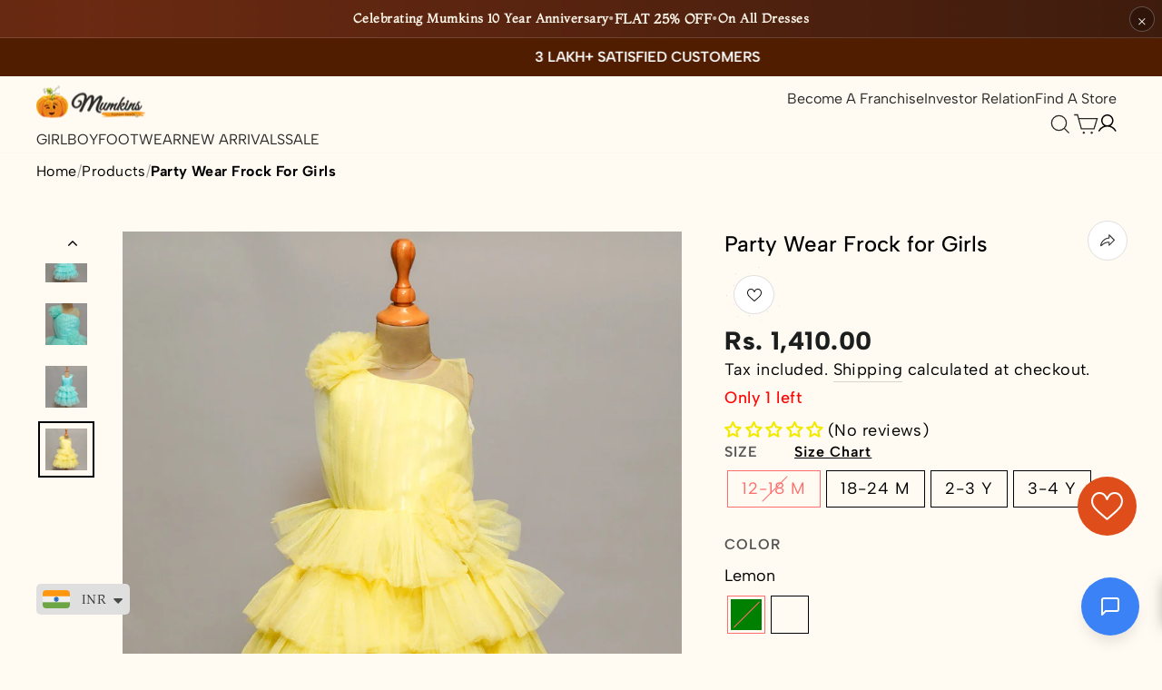

--- FILE ---
content_type: text/html; charset=utf-8
request_url: https://www.mumkins.in/products/party-wear-frock-for-girls-gs17980
body_size: 90233
content:
<!doctype html>
<html class="no-js" lang="en" dir="ltr">
<head>
  <!-- Google Tag Manager -->
<script>(function(w,d,s,l,i){w[l]=w[l]||[];w[l].push({'gtm.start':
new Date().getTime(),event:'gtm.js'});var f=d.getElementsByTagName(s)[0],
j=d.createElement(s),dl=l!='dataLayer'?'&l='+l:'';j.async=true;j.src=
'https://www.googletagmanager.com/gtm.js?id='+i+dl;f.parentNode.insertBefore(j,f);
})(window,document,'script','dataLayer','GTM-MSQ6HRS');</script>
<!-- End Google Tag Manager -->



<script>

window.merchantInfo  = {
        mid: "19g6ilbovx7ty",
        environment: "production",
        type: "merchantInfo",
  		storeId: "58427703448",
  		fbpixel: "849116818991068",
      }
var productFormSelector = "div[data-product-blocks]";
var cart = {"note":null,"attributes":{},"original_total_price":0,"total_price":0,"total_discount":0,"total_weight":0.0,"item_count":0,"items":[],"requires_shipping":false,"currency":"INR","items_subtotal_price":0,"cart_level_discount_applications":[],"checkout_charge_amount":0}
var templateName = 'product'

</script>

<script src="https://pdp.gokwik.co/merchant-integration/build/merchant.integration.js?v4" defer></script>
<script src="https://analytics.gokwik.co/analytics.js" id="gokwikHeaderAnalytics" defer></script>


  <script>
   let  targetNode = document.querySelector('html')
  const sideCartCallback = function(mutationList){
      mutationList.forEach((mutation) => {
        let check=document.querySelector(".ba-chosen")?.innerHTML;
          mutation.addedNodes.forEach((added_node) => {
            if(!check || check==="INR"){

              var element1 = document.querySelector(".gokwik-checkout");
              var element2 = document.getElementById("gokwik-buy-now")
              var element3 = document.querySelector(".cart__checkout");
              
              if (element1) {
                element1.style.display = "block";
              }
              if (element2) {
                element2.style.display = "block";
              }
              if (element3) {
                element3.style.display = "none";
              }
              
              // $('.gokwik-checkout').show();
              // $('#gokwik-buy-now').show();
              // $('.cart__checkout').hide();
  

            }else{

              var element1 = document.querySelector(".gokwik-checkout");
              var element2 = document.getElementById(".gokwik-buy-now")
              var element3 = document.querySelector(".cart__checkout");
              
              if (element1) {
                element1.style.display = "none";
              }
              if (element2) {
                element2.style.display = "none";
              }
              if (element3) {
                element3.style.display = "block";
              }
            
  
              // $('.gokwik-checkout').hide();
              // $('#gokwik-buy-now').hide();
              // $('.cart__checkout').show();
}
          })
      })
    }
     const config = { attributes: true, childList: true, subtree: true };
      const customBtn = new MutationObserver(sideCartCallback)
      customBtn.observe(targetNode, config)
</script>
  
  

<style>

.gokwik-checkout {
  width: 100%;
  display: flex;
  justify-content: center;
  flex-direction: column;
  align-items: end;
  margin-top: 10px;
}
.gokwik-checkout button {
  max-width:100%;
  width: 100%;
  border: none;
  display: flex;
  justify-content: center;
  align-items: center;
  background: #DF4D1B;
  position: relative;
  margin: 0;
  margin-bottom:10px;
  border-radius: var(--buttonRadius);
  padding: 5px 10px;
  height:42.45px;
}
#gokwik-buy-now.disabled, .gokwik-disabled{
  opacity:0.5;
  cursor: not-allowed;
  }
  .gokwik-checkout button:focus {
  outline: none;
}
.gokwik-checkout button > span {
  display: flex;
}
.gokwik-checkout button > span.btn-text {
  display: flex;
  flex-direction: column;
  color: #ffffff;
  align-items: flex-start;
}
.gokwik-checkout button > span.btn-text > span:last-child {
	padding-top: 2px;
    font-size: 10px;
    font-weight: 700;
    line-height: 10px;
    text-transform: initial;
}
.gokwik-checkout button > span.btn-text > span:first-child {
    font-size: max(calc(var(--typeBaseSize) - 4px),13px);
    font-weight: 700;
    text-transform: uppercase;
    letter-spacing: .3em;
}
.gokwik-checkout button > span.pay-opt-icon img:first-child {
  margin-right: 10px;
  margin-left: 10px;
}
/*   Additional */
  .cart__checkout {
    width: 100%;
    height: 42px;
    text-align: center;
    padding: 0px;
    word-wrap: break-word;
}

@media(max-width: 450px){
  .drawer--right.drawer--is-open .drawer--right {
    width: 300px;
    right: -350px;
}
}
  @media(max-width: 450px){
  .drawer--right.drawer--is-open .drawer--right {
    width: 300px;
    right: -350px;
}
}
    @media(max-width: 400px){
  .drawer--right.drawer--is-open .drawer--right {
    width: 250px;
    right: -350px;
}
  .cart__checkout {
    width: 100%;
    height: 42px;
    text-align: center;
    padding: 0px;
    word-wrap: break-word;
}
    }
   @media(max-width: 350px){
 .drawer--right {
    width: 215px;
    right: -350px;
}
  .cart__checkout {
    width: 100%;
    height: 42px;
    text-align: center;
    padding: 0px;
    word-wrap: break-word;
}
  }

  

 #gokwik-buy-now {
   background: #df4d1b;
   max-width: 600px;
   width: 100%;
   color: #df4b1b;
   cursor: pointer;
   line-height: 1;
   border: none;
   padding: 15px 10px;
   font-size: 13px;
  font-weight: 700;
  letter-spacing: .3em;
  margin-top:10px;
    margin-bottom: 5px;
    text-transform: uppercase;
   position:relative;
  min-height: 50px;
  /*border: 1px solid;*/
  border-radius: var(--buttonRadius);
  text-align: center;
  align-items: center;
  justify-content: center;
 }

  

/* Loader CSS */
  #btn-loader{
    display: none;
    position: absolute;
    top: 0;
    bottom: 0;
    left: 0;
    right: 0;
    justify-content: center;
    align-items: center;
    background:#df4d1b;
    border-radius:2.5rem;
    
  } 

.cir-loader,
.cir-loader:after {
  border-radius: 50%;
  width: 35px;
  height: 35px;
}
.cir-loader {
  margin: 6px auto;
  font-size: 10px;
  position: relative;
  text-indent: -9999em;
  border-top: 0.5em solid rgba(255, 255, 255, 0.2);
  border-right: 0.5em solid rgba(255, 255, 255, 0.2);
  border-bottom: 0.5em solid rgba(255, 255, 255, 0.2);
  border-left: 0.5em solid #ffffff;
  -webkit-transform: translateZ(0);
  -ms-transform: translateZ(0);
  transform: translateZ(0);
  -webkit-animation: load8 1.1s infinite linear;
  animation: load8 1.1s infinite linear;
}
@-webkit-keyframes load8 {
  0% {
    -webkit-transform: rotate(0deg);
    transform: rotate(0deg);
  }
  100% {
    -webkit-transform: rotate(360deg);
    transform: rotate(360deg);
  }
}
@keyframes load8 {
  0% {
    -webkit-transform: rotate(0deg);
    transform: rotate(0deg);
  }
  100% {
    -webkit-transform: rotate(360deg);
    transform: rotate(360deg);
  }
}
</style> 


<!-- Start of Judge.me Core -->
<link rel="dns-prefetch" href="https://cdn.judge.me/">
<script data-cfasync='false' class='jdgm-settings-script'>window.jdgmSettings={"pagination":5,"disable_web_reviews":false,"badge_no_review_text":"(No reviews)","badge_n_reviews_text":"({{ n }} review/reviews)","hide_badge_preview_if_no_reviews":false,"badge_hide_text":false,"enforce_center_preview_badge":false,"widget_title":"Customer Reviews","widget_open_form_text":"Write a review","widget_close_form_text":"Cancel review","widget_refresh_page_text":"Refresh page","widget_summary_text":"Based on {{ number_of_reviews }} review/reviews","widget_no_review_text":"Be the first to write a review","widget_name_field_text":"Display name","widget_verified_name_field_text":"Verified Name (public)","widget_name_placeholder_text":"Display name","widget_required_field_error_text":"This field is required.","widget_email_field_text":"Email address","widget_verified_email_field_text":"Verified Email (private, can not be edited)","widget_email_placeholder_text":"Your email address","widget_email_field_error_text":"Please enter a valid email address.","widget_rating_field_text":"Rating","widget_review_title_field_text":"Review Title","widget_review_title_placeholder_text":"Give your review a title","widget_review_body_field_text":"Review content","widget_review_body_placeholder_text":"Start writing here...","widget_pictures_field_text":"Picture/Video (optional)","widget_submit_review_text":"Submit Review","widget_submit_verified_review_text":"Submit Verified Review","widget_submit_success_msg_with_auto_publish":"Thank you! Please refresh the page in a few moments to see your review. You can remove or edit your review by logging into \u003ca href='https://judge.me/login' target='_blank' rel='nofollow noopener'\u003eJudge.me\u003c/a\u003e","widget_submit_success_msg_no_auto_publish":"Thank you! Your review will be published as soon as it is approved by the shop admin. You can remove or edit your review by logging into \u003ca href='https://judge.me/login' target='_blank' rel='nofollow noopener'\u003eJudge.me\u003c/a\u003e","widget_show_default_reviews_out_of_total_text":"Showing {{ n_reviews_shown }} out of {{ n_reviews }} reviews.","widget_show_all_link_text":"Show all","widget_show_less_link_text":"Show less","widget_author_said_text":"{{ reviewer_name }} said:","widget_days_text":"{{ n }} days ago","widget_weeks_text":"{{ n }} week/weeks ago","widget_months_text":"{{ n }} month/months ago","widget_years_text":"{{ n }} year/years ago","widget_yesterday_text":"Yesterday","widget_today_text":"Today","widget_replied_text":"\u003e\u003e {{ shop_name }} replied:","widget_read_more_text":"Read more","widget_reviewer_name_as_initial":"","widget_rating_filter_color":"","widget_rating_filter_see_all_text":"See all reviews","widget_sorting_most_recent_text":"Most Recent","widget_sorting_highest_rating_text":"Highest Rating","widget_sorting_lowest_rating_text":"Lowest Rating","widget_sorting_with_pictures_text":"Only Pictures","widget_sorting_most_helpful_text":"Most Helpful","widget_open_question_form_text":"Ask a question","widget_reviews_subtab_text":"Reviews","widget_questions_subtab_text":"Questions","widget_question_label_text":"Question","widget_answer_label_text":"Answer","widget_question_placeholder_text":"Write your question here","widget_submit_question_text":"Submit Question","widget_question_submit_success_text":"Thank you for your question! We will notify you once it gets answered.","verified_badge_text":"Verified","verified_badge_bg_color":"","verified_badge_text_color":"","verified_badge_placement":"left-of-reviewer-name","widget_review_max_height":"","widget_hide_border":false,"widget_social_share":false,"widget_thumb":false,"widget_review_location_show":false,"widget_location_format":"","all_reviews_include_out_of_store_products":true,"all_reviews_out_of_store_text":"(out of store)","all_reviews_pagination":100,"all_reviews_product_name_prefix_text":"about","enable_review_pictures":true,"enable_question_anwser":false,"widget_theme":"","review_date_format":"mm/dd/yyyy","default_sort_method":"most-recent","widget_product_reviews_subtab_text":"Product Reviews","widget_shop_reviews_subtab_text":"Shop Reviews","widget_other_products_reviews_text":"Reviews for other products","widget_store_reviews_subtab_text":"Store reviews","widget_no_store_reviews_text":"This store hasn't received any reviews yet","widget_web_restriction_product_reviews_text":"This product hasn't received any reviews yet","widget_no_items_text":"No items found","widget_show_more_text":"Show more","widget_write_a_store_review_text":"Write a Store Review","widget_other_languages_heading":"Reviews in Other Languages","widget_translate_review_text":"Translate review to {{ language }}","widget_translating_review_text":"Translating...","widget_show_original_translation_text":"Show original ({{ language }})","widget_translate_review_failed_text":"Review couldn't be translated.","widget_translate_review_retry_text":"Retry","widget_translate_review_try_again_later_text":"Try again later","show_product_url_for_grouped_product":false,"widget_sorting_pictures_first_text":"Pictures First","show_pictures_on_all_rev_page_mobile":false,"show_pictures_on_all_rev_page_desktop":false,"floating_tab_hide_mobile_install_preference":false,"floating_tab_button_name":"★ Reviews","floating_tab_title":"Let customers speak for us","floating_tab_button_color":"","floating_tab_button_background_color":"","floating_tab_url":"","floating_tab_url_enabled":false,"floating_tab_tab_style":"text","all_reviews_text_badge_text":"Customers rate us {{ shop.metafields.judgeme.all_reviews_rating | round: 1 }}/5 based on {{ shop.metafields.judgeme.all_reviews_count }} reviews.","all_reviews_text_badge_text_branded_style":"{{ shop.metafields.judgeme.all_reviews_rating | round: 1 }} out of 5 stars based on {{ shop.metafields.judgeme.all_reviews_count }} reviews","is_all_reviews_text_badge_a_link":true,"show_stars_for_all_reviews_text_badge":true,"all_reviews_text_badge_url":"","all_reviews_text_style":"text","all_reviews_text_color_style":"judgeme_brand_color","all_reviews_text_color":"#108474","all_reviews_text_show_jm_brand":true,"featured_carousel_show_header":true,"featured_carousel_title":"CUSTOMER REVIEWS","testimonials_carousel_title":"Customers are saying","videos_carousel_title":"Real customer stories","cards_carousel_title":"Customers are saying","featured_carousel_count_text":"from {{ n }} reviews","featured_carousel_add_link_to_all_reviews_page":true,"featured_carousel_url":"","featured_carousel_show_images":false,"featured_carousel_autoslide_interval":3,"featured_carousel_arrows_on_the_sides":true,"featured_carousel_height":250,"featured_carousel_width":90,"featured_carousel_image_size":8,"featured_carousel_image_height":250,"featured_carousel_arrow_color":"#DF4D1B","verified_count_badge_style":"vintage","verified_count_badge_orientation":"horizontal","verified_count_badge_color_style":"judgeme_brand_color","verified_count_badge_color":"#108474","is_verified_count_badge_a_link":true,"verified_count_badge_url":"","verified_count_badge_show_jm_brand":true,"widget_rating_preset_default":5,"widget_first_sub_tab":"product-reviews","widget_show_histogram":true,"widget_histogram_use_custom_color":false,"widget_pagination_use_custom_color":false,"widget_star_use_custom_color":false,"widget_verified_badge_use_custom_color":false,"widget_write_review_use_custom_color":false,"picture_reminder_submit_button":"Upload Pictures","enable_review_videos":true,"mute_video_by_default":false,"widget_sorting_videos_first_text":"Videos First","widget_review_pending_text":"Pending","featured_carousel_items_for_large_screen":4,"social_share_options_order":"Facebook,Twitter","remove_microdata_snippet":true,"disable_json_ld":false,"enable_json_ld_products":false,"preview_badge_show_question_text":false,"preview_badge_no_question_text":"No questions","preview_badge_n_question_text":"{{ number_of_questions }} question/questions","qa_badge_show_icon":false,"qa_badge_position":"same-row","remove_judgeme_branding":false,"widget_add_search_bar":false,"widget_search_bar_placeholder":"Search","widget_sorting_verified_only_text":"Verified only","featured_carousel_theme":"default","featured_carousel_show_rating":true,"featured_carousel_show_title":true,"featured_carousel_show_body":true,"featured_carousel_show_date":false,"featured_carousel_show_reviewer":true,"featured_carousel_show_product":false,"featured_carousel_header_background_color":"#108474","featured_carousel_header_text_color":"#ffffff","featured_carousel_name_product_separator":"reviewed","featured_carousel_full_star_background":"#108474","featured_carousel_empty_star_background":"#dadada","featured_carousel_vertical_theme_background":"#f9fafb","featured_carousel_verified_badge_enable":false,"featured_carousel_verified_badge_color":"#108474","featured_carousel_border_style":"round","featured_carousel_review_line_length_limit":3,"featured_carousel_more_reviews_button_text":"Read more reviews","featured_carousel_view_product_button_text":"View product","all_reviews_page_load_reviews_on":"scroll","all_reviews_page_load_more_text":"Load More Reviews","disable_fb_tab_reviews":false,"enable_ajax_cdn_cache":false,"widget_advanced_speed_features":5,"widget_public_name_text":"displayed publicly like","default_reviewer_name":"John Smith","default_reviewer_name_has_non_latin":true,"widget_reviewer_anonymous":"Anonymous","medals_widget_title":"Judge.me Review Medals","medals_widget_background_color":"#f9fafb","medals_widget_position":"footer_all_pages","medals_widget_border_color":"#f9fafb","medals_widget_verified_text_position":"left","medals_widget_use_monochromatic_version":false,"medals_widget_elements_color":"#108474","show_reviewer_avatar":true,"widget_invalid_yt_video_url_error_text":"Not a YouTube video URL","widget_max_length_field_error_text":"Please enter no more than {0} characters.","widget_show_country_flag":false,"widget_show_collected_via_shop_app":true,"widget_verified_by_shop_badge_style":"light","widget_verified_by_shop_text":"Verified by Shop","widget_show_photo_gallery":false,"widget_load_with_code_splitting":true,"widget_ugc_install_preference":false,"widget_ugc_title":"Made by us, Shared by you","widget_ugc_subtitle":"Tag us to see your picture featured in our page","widget_ugc_arrows_color":"#ffffff","widget_ugc_primary_button_text":"Buy Now","widget_ugc_primary_button_background_color":"#ffffff","widget_ugc_primary_button_text_color":"#484848","widget_ugc_primary_button_border_width":"2","widget_ugc_primary_button_border_style":"solid","widget_ugc_primary_button_border_color":"#d5ba9f","widget_ugc_primary_button_border_radius":"25","widget_ugc_secondary_button_text":"Load More","widget_ugc_secondary_button_background_color":"#ffffff","widget_ugc_secondary_button_text_color":"#484848","widget_ugc_secondary_button_border_width":"2","widget_ugc_secondary_button_border_style":"solid","widget_ugc_secondary_button_border_color":"#484848","widget_ugc_secondary_button_border_radius":"25","widget_ugc_reviews_button_text":"View Reviews","widget_ugc_reviews_button_background_color":"#ffffff","widget_ugc_reviews_button_text_color":"#d5ba9f","widget_ugc_reviews_button_border_width":"2","widget_ugc_reviews_button_border_style":"solid","widget_ugc_reviews_button_border_color":"#484848","widget_ugc_reviews_button_border_radius":"25","widget_ugc_reviews_button_link_to":"store-product-page","widget_ugc_show_post_date":false,"widget_ugc_max_width":"1000","widget_rating_metafield_value_type":true,"widget_primary_color":"#F3E900","widget_enable_secondary_color":true,"widget_secondary_color":"#484848","widget_summary_average_rating_text":"{{ average_rating }} out of 5","widget_media_grid_title":"Customer photos \u0026 videos","widget_media_grid_see_more_text":"See more","widget_round_style":false,"widget_show_product_medals":false,"widget_verified_by_judgeme_text":"Verified","widget_show_store_medals":true,"widget_verified_by_judgeme_text_in_store_medals":"Verified by Judge.me","widget_media_field_exceed_quantity_message":"Sorry, we can only accept {{ max_media }} for one review.","widget_media_field_exceed_limit_message":"{{ file_name }} is too large, please select a {{ media_type }} less than {{ size_limit }}MB.","widget_review_submitted_text":"Review Submitted!","widget_question_submitted_text":"Question Submitted!","widget_close_form_text_question":"Cancel","widget_write_your_answer_here_text":"Write your answer here","widget_enabled_branded_link":true,"widget_show_collected_by_judgeme":false,"widget_reviewer_name_color":"","widget_write_review_text_color":"","widget_write_review_bg_color":"","widget_collected_by_judgeme_text":"collected by Judge.me","widget_pagination_type":"standard","widget_load_more_text":"Load More","widget_load_more_color":"#108474","widget_full_review_text":"Full Review","widget_read_more_reviews_text":"Read More Reviews","widget_read_questions_text":"Read Questions","widget_questions_and_answers_text":"Questions \u0026 Answers","widget_verified_by_text":"Verified by","widget_verified_text":"Verified","widget_number_of_reviews_text":"{{ number_of_reviews }} reviews","widget_back_button_text":"Back","widget_next_button_text":"Next","widget_custom_forms_filter_button":"Filters","custom_forms_style":"horizontal","widget_show_review_information":false,"how_reviews_are_collected":"How reviews are collected?","widget_show_review_keywords":false,"widget_gdpr_statement":"How we use your data: We'll only contact you about the review you left, and only if necessary. By submitting your review, you agree to Judge.me's \u003ca href='https://judge.me/terms' target='_blank' rel='nofollow noopener'\u003eterms\u003c/a\u003e, \u003ca href='https://judge.me/privacy' target='_blank' rel='nofollow noopener'\u003eprivacy\u003c/a\u003e and \u003ca href='https://judge.me/content-policy' target='_blank' rel='nofollow noopener'\u003econtent\u003c/a\u003e policies.","widget_multilingual_sorting_enabled":false,"widget_translate_review_content_enabled":false,"widget_translate_review_content_method":"manual","popup_widget_review_selection":"automatically_with_pictures","popup_widget_round_border_style":true,"popup_widget_show_title":true,"popup_widget_show_body":true,"popup_widget_show_reviewer":false,"popup_widget_show_product":true,"popup_widget_show_pictures":true,"popup_widget_use_review_picture":true,"popup_widget_show_on_home_page":true,"popup_widget_show_on_product_page":true,"popup_widget_show_on_collection_page":true,"popup_widget_show_on_cart_page":true,"popup_widget_position":"bottom_left","popup_widget_first_review_delay":5,"popup_widget_duration":5,"popup_widget_interval":5,"popup_widget_review_count":5,"popup_widget_hide_on_mobile":true,"review_snippet_widget_round_border_style":true,"review_snippet_widget_card_color":"#FFFFFF","review_snippet_widget_slider_arrows_background_color":"#FFFFFF","review_snippet_widget_slider_arrows_color":"#000000","review_snippet_widget_star_color":"#108474","show_product_variant":false,"all_reviews_product_variant_label_text":"Variant: ","widget_show_verified_branding":false,"widget_ai_summary_title":"Customers say","widget_ai_summary_disclaimer":"AI-powered review summary based on recent customer reviews","widget_show_ai_summary":false,"widget_show_ai_summary_bg":false,"widget_show_review_title_input":true,"redirect_reviewers_invited_via_email":"external_form","request_store_review_after_product_review":false,"request_review_other_products_in_order":false,"review_form_color_scheme":"default","review_form_corner_style":"square","review_form_star_color":{},"review_form_text_color":"#333333","review_form_background_color":"#ffffff","review_form_field_background_color":"#fafafa","review_form_button_color":{},"review_form_button_text_color":"#ffffff","review_form_modal_overlay_color":"#000000","review_content_screen_title_text":"How would you rate this product?","review_content_introduction_text":"We would love it if you would share a bit about your experience.","store_review_form_title_text":"How would you rate this store?","store_review_form_introduction_text":"We would love it if you would share a bit about your experience.","show_review_guidance_text":true,"one_star_review_guidance_text":"Poor","five_star_review_guidance_text":"Great","customer_information_screen_title_text":"About you","customer_information_introduction_text":"Please tell us more about you.","custom_questions_screen_title_text":"Your experience in more detail","custom_questions_introduction_text":"Here are a few questions to help us understand more about your experience.","review_submitted_screen_title_text":"Thanks for your review!","review_submitted_screen_thank_you_text":"We are processing it and it will appear on the store soon.","review_submitted_screen_email_verification_text":"Please confirm your email by clicking the link we just sent you. This helps us keep reviews authentic.","review_submitted_request_store_review_text":"Would you like to share your experience of shopping with us?","review_submitted_review_other_products_text":"Would you like to review these products?","store_review_screen_title_text":"Would you like to share your experience of shopping with us?","store_review_introduction_text":"We value your feedback and use it to improve. Please share any thoughts or suggestions you have.","reviewer_media_screen_title_picture_text":"Share a picture","reviewer_media_introduction_picture_text":"Upload a photo to support your review.","reviewer_media_screen_title_video_text":"Share a video","reviewer_media_introduction_video_text":"Upload a video to support your review.","reviewer_media_screen_title_picture_or_video_text":"Share a picture or video","reviewer_media_introduction_picture_or_video_text":"Upload a photo or video to support your review.","reviewer_media_youtube_url_text":"Paste your Youtube URL here","advanced_settings_next_step_button_text":"Next","advanced_settings_close_review_button_text":"Close","modal_write_review_flow":false,"write_review_flow_required_text":"Required","write_review_flow_privacy_message_text":"We respect your privacy.","write_review_flow_anonymous_text":"Post review as anonymous","write_review_flow_visibility_text":"This won't be visible to other customers.","write_review_flow_multiple_selection_help_text":"Select as many as you like","write_review_flow_single_selection_help_text":"Select one option","write_review_flow_required_field_error_text":"This field is required","write_review_flow_invalid_email_error_text":"Please enter a valid email address","write_review_flow_max_length_error_text":"Max. {{ max_length }} characters.","write_review_flow_media_upload_text":"\u003cb\u003eClick to upload\u003c/b\u003e or drag and drop","write_review_flow_gdpr_statement":"We'll only contact you about your review if necessary. By submitting your review, you agree to our \u003ca href='https://judge.me/terms' target='_blank' rel='nofollow noopener'\u003eterms and conditions\u003c/a\u003e and \u003ca href='https://judge.me/privacy' target='_blank' rel='nofollow noopener'\u003eprivacy policy\u003c/a\u003e.","rating_only_reviews_enabled":false,"show_negative_reviews_help_screen":false,"new_review_flow_help_screen_rating_threshold":3,"negative_review_resolution_screen_title_text":"Tell us more","negative_review_resolution_text":"Your experience matters to us. If there were issues with your purchase, we're here to help. Feel free to reach out to us, we'd love the opportunity to make things right.","negative_review_resolution_button_text":"Contact us","negative_review_resolution_proceed_with_review_text":"Leave a review","negative_review_resolution_subject":"Issue with purchase from {{ shop_name }}.{{ order_name }}","preview_badge_collection_page_install_status":false,"widget_review_custom_css":"","preview_badge_custom_css":"","preview_badge_stars_count":"5-stars","featured_carousel_custom_css":"","floating_tab_custom_css":"","all_reviews_widget_custom_css":"","medals_widget_custom_css":"","verified_badge_custom_css":"","all_reviews_text_custom_css":"","transparency_badges_collected_via_store_invite":false,"transparency_badges_from_another_provider":false,"transparency_badges_collected_from_store_visitor":false,"transparency_badges_collected_by_verified_review_provider":false,"transparency_badges_earned_reward":false,"transparency_badges_collected_via_store_invite_text":"Review collected via store invitation","transparency_badges_from_another_provider_text":"Review collected from another provider","transparency_badges_collected_from_store_visitor_text":"Review collected from a store visitor","transparency_badges_written_in_google_text":"Review written in Google","transparency_badges_written_in_etsy_text":"Review written in Etsy","transparency_badges_written_in_shop_app_text":"Review written in Shop App","transparency_badges_earned_reward_text":"Review earned a reward for future purchase","product_review_widget_per_page":10,"widget_store_review_label_text":"Review about the store","checkout_comment_extension_title_on_product_page":"Customer Comments","checkout_comment_extension_num_latest_comment_show":5,"checkout_comment_extension_format":"name_and_timestamp","checkout_comment_customer_name":"last_initial","checkout_comment_comment_notification":true,"preview_badge_collection_page_install_preference":false,"preview_badge_home_page_install_preference":false,"preview_badge_product_page_install_preference":false,"review_widget_install_preference":"","review_carousel_install_preference":false,"floating_reviews_tab_install_preference":"none","verified_reviews_count_badge_install_preference":false,"all_reviews_text_install_preference":false,"review_widget_best_location":false,"judgeme_medals_install_preference":false,"review_widget_revamp_enabled":false,"review_widget_qna_enabled":false,"review_widget_header_theme":"minimal","review_widget_widget_title_enabled":true,"review_widget_header_text_size":"medium","review_widget_header_text_weight":"regular","review_widget_average_rating_style":"compact","review_widget_bar_chart_enabled":true,"review_widget_bar_chart_type":"numbers","review_widget_bar_chart_style":"standard","review_widget_expanded_media_gallery_enabled":false,"review_widget_reviews_section_theme":"standard","review_widget_image_style":"thumbnails","review_widget_review_image_ratio":"square","review_widget_stars_size":"medium","review_widget_verified_badge":"standard_text","review_widget_review_title_text_size":"medium","review_widget_review_text_size":"medium","review_widget_review_text_length":"medium","review_widget_number_of_columns_desktop":3,"review_widget_carousel_transition_speed":5,"review_widget_custom_questions_answers_display":"always","review_widget_button_text_color":"#FFFFFF","review_widget_text_color":"#000000","review_widget_lighter_text_color":"#7B7B7B","review_widget_corner_styling":"soft","review_widget_review_word_singular":"review","review_widget_review_word_plural":"reviews","review_widget_voting_label":"Helpful?","review_widget_shop_reply_label":"Reply from {{ shop_name }}:","review_widget_filters_title":"Filters","qna_widget_question_word_singular":"Question","qna_widget_question_word_plural":"Questions","qna_widget_answer_reply_label":"Answer from {{ answerer_name }}:","qna_content_screen_title_text":"Ask a question about this product","qna_widget_question_required_field_error_text":"Please enter your question.","qna_widget_flow_gdpr_statement":"We'll only contact you about your question if necessary. By submitting your question, you agree to our \u003ca href='https://judge.me/terms' target='_blank' rel='nofollow noopener'\u003eterms and conditions\u003c/a\u003e and \u003ca href='https://judge.me/privacy' target='_blank' rel='nofollow noopener'\u003eprivacy policy\u003c/a\u003e.","qna_widget_question_submitted_text":"Thanks for your question!","qna_widget_close_form_text_question":"Close","qna_widget_question_submit_success_text":"We’ll notify you by email when your question is answered.","all_reviews_widget_v2025_enabled":false,"all_reviews_widget_v2025_header_theme":"default","all_reviews_widget_v2025_widget_title_enabled":true,"all_reviews_widget_v2025_header_text_size":"medium","all_reviews_widget_v2025_header_text_weight":"regular","all_reviews_widget_v2025_average_rating_style":"compact","all_reviews_widget_v2025_bar_chart_enabled":true,"all_reviews_widget_v2025_bar_chart_type":"numbers","all_reviews_widget_v2025_bar_chart_style":"standard","all_reviews_widget_v2025_expanded_media_gallery_enabled":false,"all_reviews_widget_v2025_show_store_medals":true,"all_reviews_widget_v2025_show_photo_gallery":true,"all_reviews_widget_v2025_show_review_keywords":false,"all_reviews_widget_v2025_show_ai_summary":false,"all_reviews_widget_v2025_show_ai_summary_bg":false,"all_reviews_widget_v2025_add_search_bar":false,"all_reviews_widget_v2025_default_sort_method":"most-recent","all_reviews_widget_v2025_reviews_per_page":10,"all_reviews_widget_v2025_reviews_section_theme":"default","all_reviews_widget_v2025_image_style":"thumbnails","all_reviews_widget_v2025_review_image_ratio":"square","all_reviews_widget_v2025_stars_size":"medium","all_reviews_widget_v2025_verified_badge":"bold_badge","all_reviews_widget_v2025_review_title_text_size":"medium","all_reviews_widget_v2025_review_text_size":"medium","all_reviews_widget_v2025_review_text_length":"medium","all_reviews_widget_v2025_number_of_columns_desktop":3,"all_reviews_widget_v2025_carousel_transition_speed":5,"all_reviews_widget_v2025_custom_questions_answers_display":"always","all_reviews_widget_v2025_show_product_variant":false,"all_reviews_widget_v2025_show_reviewer_avatar":true,"all_reviews_widget_v2025_reviewer_name_as_initial":"","all_reviews_widget_v2025_review_location_show":false,"all_reviews_widget_v2025_location_format":"","all_reviews_widget_v2025_show_country_flag":false,"all_reviews_widget_v2025_verified_by_shop_badge_style":"light","all_reviews_widget_v2025_social_share":false,"all_reviews_widget_v2025_social_share_options_order":"Facebook,Twitter,LinkedIn,Pinterest","all_reviews_widget_v2025_pagination_type":"standard","all_reviews_widget_v2025_button_text_color":"#FFFFFF","all_reviews_widget_v2025_text_color":"#000000","all_reviews_widget_v2025_lighter_text_color":"#7B7B7B","all_reviews_widget_v2025_corner_styling":"soft","all_reviews_widget_v2025_title":"Customer reviews","all_reviews_widget_v2025_ai_summary_title":"Customers say about this store","all_reviews_widget_v2025_no_review_text":"Be the first to write a review","platform":"shopify","branding_url":"https://app.judge.me/reviews","branding_text":"Powered by Judge.me","locale":"en","reply_name":"Mumkins","widget_version":"3.0","footer":true,"autopublish":false,"review_dates":true,"enable_custom_form":false,"shop_locale":"en","enable_multi_locales_translations":false,"show_review_title_input":true,"review_verification_email_status":"always","can_be_branded":false,"reply_name_text":"Mumkins"};</script> <style class='jdgm-settings-style'>.jdgm-xx{left:0}:root{--jdgm-primary-color: #F3E900;--jdgm-secondary-color: #484848;--jdgm-star-color: #F3E900;--jdgm-write-review-text-color: white;--jdgm-write-review-bg-color: #F3E900;--jdgm-paginate-color: #F3E900;--jdgm-border-radius: 0;--jdgm-reviewer-name-color: #F3E900}.jdgm-histogram__bar-content{background-color:#F3E900}.jdgm-rev[data-verified-buyer=true] .jdgm-rev__icon.jdgm-rev__icon:after,.jdgm-rev__buyer-badge.jdgm-rev__buyer-badge{color:white;background-color:#F3E900}.jdgm-review-widget--small .jdgm-gallery.jdgm-gallery .jdgm-gallery__thumbnail-link:nth-child(8) .jdgm-gallery__thumbnail-wrapper.jdgm-gallery__thumbnail-wrapper:before{content:"See more"}@media only screen and (min-width: 768px){.jdgm-gallery.jdgm-gallery .jdgm-gallery__thumbnail-link:nth-child(8) .jdgm-gallery__thumbnail-wrapper.jdgm-gallery__thumbnail-wrapper:before{content:"See more"}}.jdgm-author-all-initials{display:none !important}.jdgm-author-last-initial{display:none !important}.jdgm-rev-widg__title{visibility:hidden}.jdgm-rev-widg__summary-text{visibility:hidden}.jdgm-prev-badge__text{visibility:hidden}.jdgm-rev__prod-link-prefix:before{content:'about'}.jdgm-rev__variant-label:before{content:'Variant: '}.jdgm-rev__out-of-store-text:before{content:'(out of store)'}@media only screen and (min-width: 768px){.jdgm-rev__pics .jdgm-rev_all-rev-page-picture-separator,.jdgm-rev__pics .jdgm-rev__product-picture{display:none}}@media only screen and (max-width: 768px){.jdgm-rev__pics .jdgm-rev_all-rev-page-picture-separator,.jdgm-rev__pics .jdgm-rev__product-picture{display:none}}.jdgm-preview-badge[data-template="product"]{display:none !important}.jdgm-preview-badge[data-template="collection"]{display:none !important}.jdgm-preview-badge[data-template="index"]{display:none !important}.jdgm-review-widget[data-from-snippet="true"]{display:none !important}.jdgm-verified-count-badget[data-from-snippet="true"]{display:none !important}.jdgm-carousel-wrapper[data-from-snippet="true"]{display:none !important}.jdgm-all-reviews-text[data-from-snippet="true"]{display:none !important}.jdgm-medals-section[data-from-snippet="true"]{display:none !important}.jdgm-ugc-media-wrapper[data-from-snippet="true"]{display:none !important}.jdgm-rev__transparency-badge[data-badge-type="review_collected_via_store_invitation"]{display:none !important}.jdgm-rev__transparency-badge[data-badge-type="review_collected_from_another_provider"]{display:none !important}.jdgm-rev__transparency-badge[data-badge-type="review_collected_from_store_visitor"]{display:none !important}.jdgm-rev__transparency-badge[data-badge-type="review_written_in_etsy"]{display:none !important}.jdgm-rev__transparency-badge[data-badge-type="review_written_in_google_business"]{display:none !important}.jdgm-rev__transparency-badge[data-badge-type="review_written_in_shop_app"]{display:none !important}.jdgm-rev__transparency-badge[data-badge-type="review_earned_for_future_purchase"]{display:none !important}.jdgm-review-snippet-widget .jdgm-rev-snippet-widget__cards-container .jdgm-rev-snippet-card{border-radius:8px;background:#fff}.jdgm-review-snippet-widget .jdgm-rev-snippet-widget__cards-container .jdgm-rev-snippet-card__rev-rating .jdgm-star{color:#108474}.jdgm-review-snippet-widget .jdgm-rev-snippet-widget__prev-btn,.jdgm-review-snippet-widget .jdgm-rev-snippet-widget__next-btn{border-radius:50%;background:#fff}.jdgm-review-snippet-widget .jdgm-rev-snippet-widget__prev-btn>svg,.jdgm-review-snippet-widget .jdgm-rev-snippet-widget__next-btn>svg{fill:#000}.jdgm-full-rev-modal.rev-snippet-widget .jm-mfp-container .jm-mfp-content,.jdgm-full-rev-modal.rev-snippet-widget .jm-mfp-container .jdgm-full-rev__icon,.jdgm-full-rev-modal.rev-snippet-widget .jm-mfp-container .jdgm-full-rev__pic-img,.jdgm-full-rev-modal.rev-snippet-widget .jm-mfp-container .jdgm-full-rev__reply{border-radius:8px}.jdgm-full-rev-modal.rev-snippet-widget .jm-mfp-container .jdgm-full-rev[data-verified-buyer="true"] .jdgm-full-rev__icon::after{border-radius:8px}.jdgm-full-rev-modal.rev-snippet-widget .jm-mfp-container .jdgm-full-rev .jdgm-rev__buyer-badge{border-radius:calc( 8px / 2 )}.jdgm-full-rev-modal.rev-snippet-widget .jm-mfp-container .jdgm-full-rev .jdgm-full-rev__replier::before{content:'Mumkins'}.jdgm-full-rev-modal.rev-snippet-widget .jm-mfp-container .jdgm-full-rev .jdgm-full-rev__product-button{border-radius:calc( 8px * 6 )}
</style> <style class='jdgm-settings-style'></style>

  
  
  
  <style class='jdgm-miracle-styles'>
  @-webkit-keyframes jdgm-spin{0%{-webkit-transform:rotate(0deg);-ms-transform:rotate(0deg);transform:rotate(0deg)}100%{-webkit-transform:rotate(359deg);-ms-transform:rotate(359deg);transform:rotate(359deg)}}@keyframes jdgm-spin{0%{-webkit-transform:rotate(0deg);-ms-transform:rotate(0deg);transform:rotate(0deg)}100%{-webkit-transform:rotate(359deg);-ms-transform:rotate(359deg);transform:rotate(359deg)}}@font-face{font-family:'JudgemeStar';src:url("[data-uri]") format("woff");font-weight:normal;font-style:normal}.jdgm-star{font-family:'JudgemeStar';display:inline !important;text-decoration:none !important;padding:0 4px 0 0 !important;margin:0 !important;font-weight:bold;opacity:1;-webkit-font-smoothing:antialiased;-moz-osx-font-smoothing:grayscale}.jdgm-star:hover{opacity:1}.jdgm-star:last-of-type{padding:0 !important}.jdgm-star.jdgm--on:before{content:"\e000"}.jdgm-star.jdgm--off:before{content:"\e001"}.jdgm-star.jdgm--half:before{content:"\e002"}.jdgm-widget *{margin:0;line-height:1.4;-webkit-box-sizing:border-box;-moz-box-sizing:border-box;box-sizing:border-box;-webkit-overflow-scrolling:touch}.jdgm-hidden{display:none !important;visibility:hidden !important}.jdgm-temp-hidden{display:none}.jdgm-spinner{width:40px;height:40px;margin:auto;border-radius:50%;border-top:2px solid #eee;border-right:2px solid #eee;border-bottom:2px solid #eee;border-left:2px solid #ccc;-webkit-animation:jdgm-spin 0.8s infinite linear;animation:jdgm-spin 0.8s infinite linear}.jdgm-spinner:empty{display:block}.jdgm-prev-badge{display:block !important}

</style>


  
  
   


<script data-cfasync='false' class='jdgm-script'>
!function(e){window.jdgm=window.jdgm||{},jdgm.CDN_HOST="https://cdn.judge.me/",
jdgm.docReady=function(d){(e.attachEvent?"complete"===e.readyState:"loading"!==e.readyState)?
setTimeout(d,0):e.addEventListener("DOMContentLoaded",d)},jdgm.loadCSS=function(d,t,o,s){
!o&&jdgm.loadCSS.requestedUrls.indexOf(d)>=0||(jdgm.loadCSS.requestedUrls.push(d),
(s=e.createElement("link")).rel="stylesheet",s.class="jdgm-stylesheet",s.media="nope!",
s.href=d,s.onload=function(){this.media="all",t&&setTimeout(t)},e.body.appendChild(s))},
jdgm.loadCSS.requestedUrls=[],jdgm.loadJS=function(e,d){var t=new XMLHttpRequest;
t.onreadystatechange=function(){4===t.readyState&&(Function(t.response)(),d&&d(t.response))},
t.open("GET",e),t.send()},jdgm.docReady((function(){(window.jdgmLoadCSS||e.querySelectorAll(
".jdgm-widget, .jdgm-all-reviews-page").length>0)&&(jdgmSettings.widget_load_with_code_splitting?
parseFloat(jdgmSettings.widget_version)>=3?jdgm.loadCSS(jdgm.CDN_HOST+"widget_v3/base.css"):
jdgm.loadCSS(jdgm.CDN_HOST+"widget/base.css"):jdgm.loadCSS(jdgm.CDN_HOST+"shopify_v2.css"),
jdgm.loadJS(jdgm.CDN_HOST+"loader.js"))}))}(document);
</script>

<noscript><link rel="stylesheet" type="text/css" media="all" href="https://cdn.judge.me/shopify_v2.css"></noscript>
<!-- End of Judge.me Core -->


  <script>
window.KiwiSizing = window.KiwiSizing === undefined ? {} : window.KiwiSizing;
KiwiSizing.shop = "mumkins-kids-wear.myshopify.com";


KiwiSizing.data = {
  collections: "277669118104,472523800806,274024071320,486387843302,274033967256,413358129382",
  tags: "More Than 1000,Sleeve Less,UDR",
  product: "7743561433318",
  vendor: "MUMSKY FAIRYKINS FROCK",
  type: "Frock",
  title: "Party Wear Frock for Girls",
  images: ["\/\/www.mumkins.in\/cdn\/shop\/products\/girls-frock-gs17980-seagreen-1.jpg?v=1757337950","\/\/www.mumkins.in\/cdn\/shop\/products\/girls-frock-gs17980-seagreen-3.jpg?v=1757337950","\/\/www.mumkins.in\/cdn\/shop\/products\/girls-frock-gs17980-seagreen-2.jpg?v=1757337950","\/\/www.mumkins.in\/cdn\/shop\/products\/girls-frock-gs17980-lemon-4.jpg?v=1757337951"],
  options: [{"name":"Size","position":1,"values":["12-18 M","18-24 M","2-3 Y","3-4 Y"]},{"name":"Color","position":2,"values":["Sea Green","Lemon"]}],
  variants: [{"id":42809525338342,"title":"12-18 M \/ Sea Green","option1":"12-18 M","option2":"Sea Green","option3":null,"sku":"M241547","requires_shipping":true,"taxable":true,"featured_image":{"id":37403903918310,"product_id":7743561433318,"position":1,"created_at":"2022-04-18T12:21:10+05:30","updated_at":"2025-09-08T18:55:50+05:30","alt":"Party Wear Frock For Girls","width":940,"height":939,"src":"\/\/www.mumkins.in\/cdn\/shop\/products\/girls-frock-gs17980-seagreen-1.jpg?v=1757337950","variant_ids":[42809525338342,42809525371110,42809525403878,42809525436646]},"available":false,"name":"Party Wear Frock for Girls - 12-18 M \/ Sea Green","public_title":"12-18 M \/ Sea Green","options":["12-18 M","Sea Green"],"price":167000,"weight":1000,"compare_at_price":null,"inventory_management":"shopify","barcode":null,"featured_media":{"alt":"Party Wear Frock For Girls","id":29966901510374,"position":1,"preview_image":{"aspect_ratio":1.001,"height":939,"width":940,"src":"\/\/www.mumkins.in\/cdn\/shop\/products\/girls-frock-gs17980-seagreen-1.jpg?v=1757337950"}},"requires_selling_plan":false,"selling_plan_allocations":[]},{"id":42809525469414,"title":"12-18 M \/ Lemon","option1":"12-18 M","option2":"Lemon","option3":null,"sku":"M241543","requires_shipping":true,"taxable":true,"featured_image":{"id":37404506292454,"product_id":7743561433318,"position":4,"created_at":"2022-04-18T17:30:55+05:30","updated_at":"2025-09-08T18:55:51+05:30","alt":"Party Wear Frock For Girls","width":878,"height":878,"src":"\/\/www.mumkins.in\/cdn\/shop\/products\/girls-frock-gs17980-lemon-4.jpg?v=1757337951","variant_ids":[42809525469414,42809525502182,42809525534950,42809525567718]},"available":false,"name":"Party Wear Frock for Girls - 12-18 M \/ Lemon","public_title":"12-18 M \/ Lemon","options":["12-18 M","Lemon"],"price":149900,"weight":1000,"compare_at_price":null,"inventory_management":"shopify","barcode":null,"featured_media":{"alt":"Party Wear Frock For Girls","id":29967532523750,"position":4,"preview_image":{"aspect_ratio":1.0,"height":878,"width":878,"src":"\/\/www.mumkins.in\/cdn\/shop\/products\/girls-frock-gs17980-lemon-4.jpg?v=1757337951"}},"requires_selling_plan":false,"selling_plan_allocations":[]},{"id":42809525371110,"title":"18-24 M \/ Sea Green","option1":"18-24 M","option2":"Sea Green","option3":null,"sku":"M241548","requires_shipping":true,"taxable":true,"featured_image":{"id":37403903918310,"product_id":7743561433318,"position":1,"created_at":"2022-04-18T12:21:10+05:30","updated_at":"2025-09-08T18:55:50+05:30","alt":"Party Wear Frock For Girls","width":940,"height":939,"src":"\/\/www.mumkins.in\/cdn\/shop\/products\/girls-frock-gs17980-seagreen-1.jpg?v=1757337950","variant_ids":[42809525338342,42809525371110,42809525403878,42809525436646]},"available":false,"name":"Party Wear Frock for Girls - 18-24 M \/ Sea Green","public_title":"18-24 M \/ Sea Green","options":["18-24 M","Sea Green"],"price":169000,"weight":1000,"compare_at_price":null,"inventory_management":"shopify","barcode":null,"featured_media":{"alt":"Party Wear Frock For Girls","id":29966901510374,"position":1,"preview_image":{"aspect_ratio":1.001,"height":939,"width":940,"src":"\/\/www.mumkins.in\/cdn\/shop\/products\/girls-frock-gs17980-seagreen-1.jpg?v=1757337950"}},"requires_selling_plan":false,"selling_plan_allocations":[]},{"id":42809525502182,"title":"18-24 M \/ Lemon","option1":"18-24 M","option2":"Lemon","option3":null,"sku":"M241544","requires_shipping":true,"taxable":true,"featured_image":{"id":37404506292454,"product_id":7743561433318,"position":4,"created_at":"2022-04-18T17:30:55+05:30","updated_at":"2025-09-08T18:55:51+05:30","alt":"Party Wear Frock For Girls","width":878,"height":878,"src":"\/\/www.mumkins.in\/cdn\/shop\/products\/girls-frock-gs17980-lemon-4.jpg?v=1757337951","variant_ids":[42809525469414,42809525502182,42809525534950,42809525567718]},"available":true,"name":"Party Wear Frock for Girls - 18-24 M \/ Lemon","public_title":"18-24 M \/ Lemon","options":["18-24 M","Lemon"],"price":141000,"weight":1000,"compare_at_price":null,"inventory_management":"shopify","barcode":null,"featured_media":{"alt":"Party Wear Frock For Girls","id":29967532523750,"position":4,"preview_image":{"aspect_ratio":1.0,"height":878,"width":878,"src":"\/\/www.mumkins.in\/cdn\/shop\/products\/girls-frock-gs17980-lemon-4.jpg?v=1757337951"}},"requires_selling_plan":false,"selling_plan_allocations":[]},{"id":42809525403878,"title":"2-3 Y \/ Sea Green","option1":"2-3 Y","option2":"Sea Green","option3":null,"sku":"M241549","requires_shipping":true,"taxable":true,"featured_image":{"id":37403903918310,"product_id":7743561433318,"position":1,"created_at":"2022-04-18T12:21:10+05:30","updated_at":"2025-09-08T18:55:50+05:30","alt":"Party Wear Frock For Girls","width":940,"height":939,"src":"\/\/www.mumkins.in\/cdn\/shop\/products\/girls-frock-gs17980-seagreen-1.jpg?v=1757337950","variant_ids":[42809525338342,42809525371110,42809525403878,42809525436646]},"available":true,"name":"Party Wear Frock for Girls - 2-3 Y \/ Sea Green","public_title":"2-3 Y \/ Sea Green","options":["2-3 Y","Sea Green"],"price":141000,"weight":1000,"compare_at_price":null,"inventory_management":"shopify","barcode":null,"featured_media":{"alt":"Party Wear Frock For Girls","id":29966901510374,"position":1,"preview_image":{"aspect_ratio":1.001,"height":939,"width":940,"src":"\/\/www.mumkins.in\/cdn\/shop\/products\/girls-frock-gs17980-seagreen-1.jpg?v=1757337950"}},"requires_selling_plan":false,"selling_plan_allocations":[]},{"id":42809525534950,"title":"2-3 Y \/ Lemon","option1":"2-3 Y","option2":"Lemon","option3":null,"sku":"M241545","requires_shipping":true,"taxable":true,"featured_image":{"id":37404506292454,"product_id":7743561433318,"position":4,"created_at":"2022-04-18T17:30:55+05:30","updated_at":"2025-09-08T18:55:51+05:30","alt":"Party Wear Frock For Girls","width":878,"height":878,"src":"\/\/www.mumkins.in\/cdn\/shop\/products\/girls-frock-gs17980-lemon-4.jpg?v=1757337951","variant_ids":[42809525469414,42809525502182,42809525534950,42809525567718]},"available":false,"name":"Party Wear Frock for Girls - 2-3 Y \/ Lemon","public_title":"2-3 Y \/ Lemon","options":["2-3 Y","Lemon"],"price":171000,"weight":1000,"compare_at_price":null,"inventory_management":"shopify","barcode":null,"featured_media":{"alt":"Party Wear Frock For Girls","id":29967532523750,"position":4,"preview_image":{"aspect_ratio":1.0,"height":878,"width":878,"src":"\/\/www.mumkins.in\/cdn\/shop\/products\/girls-frock-gs17980-lemon-4.jpg?v=1757337951"}},"requires_selling_plan":false,"selling_plan_allocations":[]},{"id":42809525436646,"title":"3-4 Y \/ Sea Green","option1":"3-4 Y","option2":"Sea Green","option3":null,"sku":"M241550","requires_shipping":true,"taxable":true,"featured_image":{"id":37403903918310,"product_id":7743561433318,"position":1,"created_at":"2022-04-18T12:21:10+05:30","updated_at":"2025-09-08T18:55:50+05:30","alt":"Party Wear Frock For Girls","width":940,"height":939,"src":"\/\/www.mumkins.in\/cdn\/shop\/products\/girls-frock-gs17980-seagreen-1.jpg?v=1757337950","variant_ids":[42809525338342,42809525371110,42809525403878,42809525436646]},"available":true,"name":"Party Wear Frock for Girls - 3-4 Y \/ Sea Green","public_title":"3-4 Y \/ Sea Green","options":["3-4 Y","Sea Green"],"price":141000,"weight":1000,"compare_at_price":null,"inventory_management":"shopify","barcode":null,"featured_media":{"alt":"Party Wear Frock For Girls","id":29966901510374,"position":1,"preview_image":{"aspect_ratio":1.001,"height":939,"width":940,"src":"\/\/www.mumkins.in\/cdn\/shop\/products\/girls-frock-gs17980-seagreen-1.jpg?v=1757337950"}},"requires_selling_plan":false,"selling_plan_allocations":[]},{"id":42809525567718,"title":"3-4 Y \/ Lemon","option1":"3-4 Y","option2":"Lemon","option3":null,"sku":"M241546","requires_shipping":true,"taxable":true,"featured_image":{"id":37404506292454,"product_id":7743561433318,"position":4,"created_at":"2022-04-18T17:30:55+05:30","updated_at":"2025-09-08T18:55:51+05:30","alt":"Party Wear Frock For Girls","width":878,"height":878,"src":"\/\/www.mumkins.in\/cdn\/shop\/products\/girls-frock-gs17980-lemon-4.jpg?v=1757337951","variant_ids":[42809525469414,42809525502182,42809525534950,42809525567718]},"available":false,"name":"Party Wear Frock for Girls - 3-4 Y \/ Lemon","public_title":"3-4 Y \/ Lemon","options":["3-4 Y","Lemon"],"price":173000,"weight":1000,"compare_at_price":null,"inventory_management":"shopify","barcode":null,"featured_media":{"alt":"Party Wear Frock For Girls","id":29967532523750,"position":4,"preview_image":{"aspect_ratio":1.0,"height":878,"width":878,"src":"\/\/www.mumkins.in\/cdn\/shop\/products\/girls-frock-gs17980-lemon-4.jpg?v=1757337951"}},"requires_selling_plan":false,"selling_plan_allocations":[]}],
};

</script>
<!-- Google tag (gtag.js) -->
<script async src="https://www.googletagmanager.com/gtag/js?id=G-Q7X1CXXB8Y"></script>
<script>
  window.dataLayer = window.dataLayer || [];
  function gtag(){dataLayer.push(arguments);}
  gtag('js', new Date());

  gtag('config', 'G-Q7X1CXXB8Y');
  gtag('config', 'AW-605995546');
</script>
<script>
  window.dataLayer = window.dataLayer || [];
  function gtag(){dataLayer.push(arguments);}
  gtag('js', new Date());

  gtag('config', 'AW-605995546');
</script>

<script>
  gtag('event', 'page_view', {
    'send_to': 'AW-605995546',
    'ecomm_pagetype': '',
    'ecomm_prodid': '',
    'ecomm_totalvalue': ''
  });
</script>
  
 <meta name="google-site-verification" content="8i7AZBt0M3hLwmCkrJ7zEf5lA-_PiuiTjn_8RUKjwcs" />
  <meta charset="utf-8">
  <meta http-equiv="X-UA-Compatible" content="IE=edge,chrome=1">
  <meta name="viewport" content="width=device-width,initial-scale=1">
  <meta name="theme-color" content="#df4d1b">
  <link rel="canonical" href="https://www.mumkins.in/products/party-wear-frock-for-girls-gs17980">
  <link rel="preconnect" href="https://cdn.shopify.com" crossorigin>
  <link rel="dns-prefetch" href="https://maps.googleapis.com">
  <script src="//www.mumkins.in/cdn/shop/t/56/assets/jquery-3.7.1.js?v=158417595810649192771766551812" defer="defer"></script>
    <script src="//www.mumkins.in/cdn/shop/t/56/assets/slick.min.js?v=59589741514623332231766551810" defer="defer"></script>
     <link href="//www.mumkins.in/cdn/shop/t/56/assets/slick.css?v=99639561323254153231766551810" rel="stylesheet" type="text/css" media="all" />
      <link href="//www.mumkins.in/cdn/shop/t/56/assets/slick-theme.css?v=154572330992693840251766551809" rel="stylesheet" type="text/css" media="all" />
<link rel="shortcut icon" href="//www.mumkins.in/cdn/shop/files/mumkins-favicon_32x32.png?v=1628830265" type="image/png" /><title>Buy Party Wear Frock for Girls
&ndash; Mumkins
</title>
<meta name="description" content="Buy designer kids frock with layered design and patterns in sea green and lemon colors. This kidswear is available for the age category 12 months to 4 years."><meta property="og:site_name" content="Mumkins">
  <meta property="og:url" content="https://www.mumkins.in/products/party-wear-frock-for-girls-gs17980">
  <meta property="og:title" content="Party Wear Frock for Girls">
  <meta property="og:type" content="product">
  <meta property="og:description" content="Buy designer kids frock with layered design and patterns in sea green and lemon colors. This kidswear is available for the age category 12 months to 4 years."><meta property="og:image" content="http://www.mumkins.in/cdn/shop/products/girls-frock-gs17980-seagreen-1.jpg?v=1757337950">
    <meta property="og:image:secure_url" content="https://www.mumkins.in/cdn/shop/products/girls-frock-gs17980-seagreen-1.jpg?v=1757337950">
    <meta property="og:image:width" content="940">
    <meta property="og:image:height" content="939"><meta name="twitter:site" content="@mumkins_seeds">
  <meta name="twitter:card" content="summary_large_image">
  <meta name="twitter:title" content="Party Wear Frock for Girls">
  <meta name="twitter:description" content="Buy designer kids frock with layered design and patterns in sea green and lemon colors. This kidswear is available for the age category 12 months to 4 years.">
<style data-shopify>@font-face {
  font-family: "Shippori Mincho";
  font-weight: 400;
  font-style: normal;
  font-display: swap;
  src: url("//www.mumkins.in/cdn/fonts/shippori_mincho/shipporimincho_n4.84f8b7ceff7f95df65cde9ab1ed190e83a4f5b7e.woff2") format("woff2"),
       url("//www.mumkins.in/cdn/fonts/shippori_mincho/shipporimincho_n4.2a4eff622a8c9fcdc3c2b98b39815a9acc98b084.woff") format("woff");
}

  @font-face {
  font-family: "Shippori Mincho";
  font-weight: 400;
  font-style: normal;
  font-display: swap;
  src: url("//www.mumkins.in/cdn/fonts/shippori_mincho/shipporimincho_n4.84f8b7ceff7f95df65cde9ab1ed190e83a4f5b7e.woff2") format("woff2"),
       url("//www.mumkins.in/cdn/fonts/shippori_mincho/shipporimincho_n4.2a4eff622a8c9fcdc3c2b98b39815a9acc98b084.woff") format("woff");
}


  @font-face {
  font-family: "Shippori Mincho";
  font-weight: 600;
  font-style: normal;
  font-display: swap;
  src: url("//www.mumkins.in/cdn/fonts/shippori_mincho/shipporimincho_n6.5fd47e22b933b4489555529da3d165a31afe017d.woff2") format("woff2"),
       url("//www.mumkins.in/cdn/fonts/shippori_mincho/shipporimincho_n6.f75f2708c49d716534f1b61e9dd7c1ae85680356.woff") format("woff");
}

  
  
</style><link href="//www.mumkins.in/cdn/shop/t/56/assets/theme.css?v=159914204834171719781768304104" rel="stylesheet" type="text/css" media="all" />
<style data-shopify>:root {
    --typeHeaderPrimary: "Rufina";
    --typeHeaderFallback: serif;
    --typeHeaderSize: 36px;
    --typeHeaderWeight: 400;
    --typeHeaderLineHeight: 1;
    --typeHeaderSpacing: 0.0em;

    --typeBasePrimary:"Montaga";
    --typeBaseFallback:serif;
    --typeBaseSize: 18px;
    --typeBaseWeight: 400;
    --typeBaseSpacing: 0.025em;
    --typeBaseLineHeight: 1.4;

    --typeCollectionTitle: 20px;

    --iconWeight: 2px;
    --iconLinecaps: miter;

    
      --buttonRadius: 0px;
    

    --colorGridOverlayOpacity: 0.1;
  }

  .placeholder-content {
    background-image: linear-gradient(100deg, #ffffff 40%, #f7f7f7 63%, #ffffff 79%);
  }</style><script>
    document.documentElement.className = document.documentElement.className.replace('no-js', 'js');

    window.theme = window.theme || {};
    theme.routes = {
      home: "/",
      cart: "/cart.js",
      cartPage: "/cart",
      cartAdd: "/cart/add.js",
      cartChange: "/cart/change.js",
      search: "/search",
      predictive_url: "/search/suggest"
    };
    theme.strings = {
      soldOut: "Sold Out",
      unavailable: "Unavailable",
      inStockLabel: "In stock, ready to ship",
      oneStockLabel: "Only [count] left",
      otherStockLabel: "Only [count] left",
      willNotShipUntil: "Ready to ship [date]",
      willBeInStockAfter: "Back in stock [date]",
      waitingForStock: "Inventory on the way",
      savePrice: "Save [saved_amount]",
      cartEmpty: "Your cart is currently empty.",
      cartTermsConfirmation: "You must agree with the terms and conditions of sales to check out",
      searchCollections: "Collections",
      searchPages: "Pages",
      searchArticles: "Articles",
      productFrom: "from ",
      maxQuantity: "You can only have [quantity] of [title] in your cart."
    };
    theme.settings = {
      cartType: "drawer",
      isCustomerTemplate: false,
      moneyFormat: "\u003cspan class=money\u003eRs. {{amount}}\u003c\/span\u003e",
      saveType: "dollar",
      productImageSize: "portrait_custom",
      productImageCover: true,
      predictiveSearch: true,
      predictiveSearchType: null,
      predictiveSearchVendor: false,
      predictiveSearchPrice: true,
      quickView: false,
      themeName: 'Impulse',
      themeVersion: "7.3.1"
    };
  </script>

 <script>window.performance && window.performance.mark && window.performance.mark('shopify.content_for_header.start');</script><meta name="google-site-verification" content="F9XZqIll1BbokLU3ETgFQBSHfz6cMwD1QO08bv-qYKI">
<meta id="shopify-digital-wallet" name="shopify-digital-wallet" content="/58427703448/digital_wallets/dialog">
<meta id="in-context-paypal-metadata" data-shop-id="58427703448" data-venmo-supported="false" data-environment="production" data-locale="en_US" data-paypal-v4="true" data-currency="INR">
<link rel="alternate" type="application/json+oembed" href="https://www.mumkins.in/products/party-wear-frock-for-girls-gs17980.oembed">
<script async="async" src="/checkouts/internal/preloads.js?locale=en-IN"></script>
<script id="shopify-features" type="application/json">{"accessToken":"daf57b2c710eadbfed4a5b6e4e72e24d","betas":["rich-media-storefront-analytics"],"domain":"www.mumkins.in","predictiveSearch":true,"shopId":58427703448,"locale":"en"}</script>
<script>var Shopify = Shopify || {};
Shopify.shop = "mumkins-kids-wear.myshopify.com";
Shopify.locale = "en";
Shopify.currency = {"active":"INR","rate":"1.0"};
Shopify.country = "IN";
Shopify.theme = {"name":"Mumkins\/production","id":155138719974,"schema_name":"Impulse","schema_version":"7.3.1","theme_store_id":null,"role":"main"};
Shopify.theme.handle = "null";
Shopify.theme.style = {"id":null,"handle":null};
Shopify.cdnHost = "www.mumkins.in/cdn";
Shopify.routes = Shopify.routes || {};
Shopify.routes.root = "/";</script>
<script type="module">!function(o){(o.Shopify=o.Shopify||{}).modules=!0}(window);</script>
<script>!function(o){function n(){var o=[];function n(){o.push(Array.prototype.slice.apply(arguments))}return n.q=o,n}var t=o.Shopify=o.Shopify||{};t.loadFeatures=n(),t.autoloadFeatures=n()}(window);</script>
<script id="shop-js-analytics" type="application/json">{"pageType":"product"}</script>
<script defer="defer" async type="module" src="//www.mumkins.in/cdn/shopifycloud/shop-js/modules/v2/client.init-shop-cart-sync_DlSlHazZ.en.esm.js"></script>
<script defer="defer" async type="module" src="//www.mumkins.in/cdn/shopifycloud/shop-js/modules/v2/chunk.common_D16XZWos.esm.js"></script>
<script type="module">
  await import("//www.mumkins.in/cdn/shopifycloud/shop-js/modules/v2/client.init-shop-cart-sync_DlSlHazZ.en.esm.js");
await import("//www.mumkins.in/cdn/shopifycloud/shop-js/modules/v2/chunk.common_D16XZWos.esm.js");

  window.Shopify.SignInWithShop?.initShopCartSync?.({"fedCMEnabled":true,"windoidEnabled":true});

</script>
<script>(function() {
  var isLoaded = false;
  function asyncLoad() {
    if (isLoaded) return;
    isLoaded = true;
    var urls = ["https:\/\/cdn.shopify.com\/s\/files\/1\/0584\/2770\/3448\/t\/15\/assets\/globo.formbuilder.init.js?v=1652701619\u0026shop=mumkins-kids-wear.myshopify.com","https:\/\/intg.snapchat.com\/shopify\/shopify-scevent-init.js?id=e2caa35e-ec49-4015-8613-895d43bcf128\u0026shop=mumkins-kids-wear.myshopify.com","https:\/\/cdn.shopify.com\/s\/files\/1\/0449\/2568\/1820\/t\/4\/assets\/booster_currency.js?v=1624978055\u0026shop=mumkins-kids-wear.myshopify.com","https:\/\/sr-cdn.shiprocket.in\/sr-promise\/static\/uc.js?channel_id=4\u0026sr_company_id=4680495\u0026shop=mumkins-kids-wear.myshopify.com"];
    for (var i = 0; i < urls.length; i++) {
      var s = document.createElement('script');
      s.type = 'text/javascript';
      s.async = true;
      s.src = urls[i];
      var x = document.getElementsByTagName('script')[0];
      x.parentNode.insertBefore(s, x);
    }
  };
  if(window.attachEvent) {
    window.attachEvent('onload', asyncLoad);
  } else {
    window.addEventListener('load', asyncLoad, false);
  }
})();</script>
<script id="__st">var __st={"a":58427703448,"offset":19800,"reqid":"415d1d5c-ef70-486f-b722-7e2ee00991f8-1768585773","pageurl":"www.mumkins.in\/products\/party-wear-frock-for-girls-gs17980","u":"1290ad2acedd","p":"product","rtyp":"product","rid":7743561433318};</script>
<script>window.ShopifyPaypalV4VisibilityTracking = true;</script>
<script id="captcha-bootstrap">!function(){'use strict';const t='contact',e='account',n='new_comment',o=[[t,t],['blogs',n],['comments',n],[t,'customer']],c=[[e,'customer_login'],[e,'guest_login'],[e,'recover_customer_password'],[e,'create_customer']],r=t=>t.map((([t,e])=>`form[action*='/${t}']:not([data-nocaptcha='true']) input[name='form_type'][value='${e}']`)).join(','),a=t=>()=>t?[...document.querySelectorAll(t)].map((t=>t.form)):[];function s(){const t=[...o],e=r(t);return a(e)}const i='password',u='form_key',d=['recaptcha-v3-token','g-recaptcha-response','h-captcha-response',i],f=()=>{try{return window.sessionStorage}catch{return}},m='__shopify_v',_=t=>t.elements[u];function p(t,e,n=!1){try{const o=window.sessionStorage,c=JSON.parse(o.getItem(e)),{data:r}=function(t){const{data:e,action:n}=t;return t[m]||n?{data:e,action:n}:{data:t,action:n}}(c);for(const[e,n]of Object.entries(r))t.elements[e]&&(t.elements[e].value=n);n&&o.removeItem(e)}catch(o){console.error('form repopulation failed',{error:o})}}const l='form_type',E='cptcha';function T(t){t.dataset[E]=!0}const w=window,h=w.document,L='Shopify',v='ce_forms',y='captcha';let A=!1;((t,e)=>{const n=(g='f06e6c50-85a8-45c8-87d0-21a2b65856fe',I='https://cdn.shopify.com/shopifycloud/storefront-forms-hcaptcha/ce_storefront_forms_captcha_hcaptcha.v1.5.2.iife.js',D={infoText:'Protected by hCaptcha',privacyText:'Privacy',termsText:'Terms'},(t,e,n)=>{const o=w[L][v],c=o.bindForm;if(c)return c(t,g,e,D).then(n);var r;o.q.push([[t,g,e,D],n]),r=I,A||(h.body.append(Object.assign(h.createElement('script'),{id:'captcha-provider',async:!0,src:r})),A=!0)});var g,I,D;w[L]=w[L]||{},w[L][v]=w[L][v]||{},w[L][v].q=[],w[L][y]=w[L][y]||{},w[L][y].protect=function(t,e){n(t,void 0,e),T(t)},Object.freeze(w[L][y]),function(t,e,n,w,h,L){const[v,y,A,g]=function(t,e,n){const i=e?o:[],u=t?c:[],d=[...i,...u],f=r(d),m=r(i),_=r(d.filter((([t,e])=>n.includes(e))));return[a(f),a(m),a(_),s()]}(w,h,L),I=t=>{const e=t.target;return e instanceof HTMLFormElement?e:e&&e.form},D=t=>v().includes(t);t.addEventListener('submit',(t=>{const e=I(t);if(!e)return;const n=D(e)&&!e.dataset.hcaptchaBound&&!e.dataset.recaptchaBound,o=_(e),c=g().includes(e)&&(!o||!o.value);(n||c)&&t.preventDefault(),c&&!n&&(function(t){try{if(!f())return;!function(t){const e=f();if(!e)return;const n=_(t);if(!n)return;const o=n.value;o&&e.removeItem(o)}(t);const e=Array.from(Array(32),(()=>Math.random().toString(36)[2])).join('');!function(t,e){_(t)||t.append(Object.assign(document.createElement('input'),{type:'hidden',name:u})),t.elements[u].value=e}(t,e),function(t,e){const n=f();if(!n)return;const o=[...t.querySelectorAll(`input[type='${i}']`)].map((({name:t})=>t)),c=[...d,...o],r={};for(const[a,s]of new FormData(t).entries())c.includes(a)||(r[a]=s);n.setItem(e,JSON.stringify({[m]:1,action:t.action,data:r}))}(t,e)}catch(e){console.error('failed to persist form',e)}}(e),e.submit())}));const S=(t,e)=>{t&&!t.dataset[E]&&(n(t,e.some((e=>e===t))),T(t))};for(const o of['focusin','change'])t.addEventListener(o,(t=>{const e=I(t);D(e)&&S(e,y())}));const B=e.get('form_key'),M=e.get(l),P=B&&M;t.addEventListener('DOMContentLoaded',(()=>{const t=y();if(P)for(const e of t)e.elements[l].value===M&&p(e,B);[...new Set([...A(),...v().filter((t=>'true'===t.dataset.shopifyCaptcha))])].forEach((e=>S(e,t)))}))}(h,new URLSearchParams(w.location.search),n,t,e,['guest_login'])})(!1,!0)}();</script>
<script integrity="sha256-4kQ18oKyAcykRKYeNunJcIwy7WH5gtpwJnB7kiuLZ1E=" data-source-attribution="shopify.loadfeatures" defer="defer" src="//www.mumkins.in/cdn/shopifycloud/storefront/assets/storefront/load_feature-a0a9edcb.js" crossorigin="anonymous"></script>
<script data-source-attribution="shopify.dynamic_checkout.dynamic.init">var Shopify=Shopify||{};Shopify.PaymentButton=Shopify.PaymentButton||{isStorefrontPortableWallets:!0,init:function(){window.Shopify.PaymentButton.init=function(){};var t=document.createElement("script");t.src="https://www.mumkins.in/cdn/shopifycloud/portable-wallets/latest/portable-wallets.en.js",t.type="module",document.head.appendChild(t)}};
</script>
<script data-source-attribution="shopify.dynamic_checkout.buyer_consent">
  function portableWalletsHideBuyerConsent(e){var t=document.getElementById("shopify-buyer-consent"),n=document.getElementById("shopify-subscription-policy-button");t&&n&&(t.classList.add("hidden"),t.setAttribute("aria-hidden","true"),n.removeEventListener("click",e))}function portableWalletsShowBuyerConsent(e){var t=document.getElementById("shopify-buyer-consent"),n=document.getElementById("shopify-subscription-policy-button");t&&n&&(t.classList.remove("hidden"),t.removeAttribute("aria-hidden"),n.addEventListener("click",e))}window.Shopify?.PaymentButton&&(window.Shopify.PaymentButton.hideBuyerConsent=portableWalletsHideBuyerConsent,window.Shopify.PaymentButton.showBuyerConsent=portableWalletsShowBuyerConsent);
</script>
<script>
  function portableWalletsCleanup(e){e&&e.src&&console.error("Failed to load portable wallets script "+e.src);var t=document.querySelectorAll("shopify-accelerated-checkout .shopify-payment-button__skeleton, shopify-accelerated-checkout-cart .wallet-cart-button__skeleton"),e=document.getElementById("shopify-buyer-consent");for(let e=0;e<t.length;e++)t[e].remove();e&&e.remove()}function portableWalletsNotLoadedAsModule(e){e instanceof ErrorEvent&&"string"==typeof e.message&&e.message.includes("import.meta")&&"string"==typeof e.filename&&e.filename.includes("portable-wallets")&&(window.removeEventListener("error",portableWalletsNotLoadedAsModule),window.Shopify.PaymentButton.failedToLoad=e,"loading"===document.readyState?document.addEventListener("DOMContentLoaded",window.Shopify.PaymentButton.init):window.Shopify.PaymentButton.init())}window.addEventListener("error",portableWalletsNotLoadedAsModule);
</script>

<script type="module" src="https://www.mumkins.in/cdn/shopifycloud/portable-wallets/latest/portable-wallets.en.js" onError="portableWalletsCleanup(this)" crossorigin="anonymous"></script>
<script nomodule>
  document.addEventListener("DOMContentLoaded", portableWalletsCleanup);
</script>

<script id='scb4127' type='text/javascript' async='' src='https://www.mumkins.in/cdn/shopifycloud/privacy-banner/storefront-banner.js'></script><link id="shopify-accelerated-checkout-styles" rel="stylesheet" media="screen" href="https://www.mumkins.in/cdn/shopifycloud/portable-wallets/latest/accelerated-checkout-backwards-compat.css" crossorigin="anonymous">
<style id="shopify-accelerated-checkout-cart">
        #shopify-buyer-consent {
  margin-top: 1em;
  display: inline-block;
  width: 100%;
}

#shopify-buyer-consent.hidden {
  display: none;
}

#shopify-subscription-policy-button {
  background: none;
  border: none;
  padding: 0;
  text-decoration: underline;
  font-size: inherit;
  cursor: pointer;
}

#shopify-subscription-policy-button::before {
  box-shadow: none;
}

      </style>

<script>window.performance && window.performance.mark && window.performance.mark('shopify.content_for_header.end');</script> 

  <script src="//www.mumkins.in/cdn/shop/t/56/assets/vendor-scripts-v11.js" defer="defer"></script><script src="//www.mumkins.in/cdn/shop/t/56/assets/theme.js?v=142636697226283948851766989504" defer="defer"></script>


 
    <link rel="stylesheet" href="//www.mumkins.in/cdn/shop/t/56/assets/font-awesome-all.min.css?v=160970482233654474271768216254" media="print" onload="this.media='all'">
    <noscript>
      <link rel="stylesheet" href="//www.mumkins.in/cdn/shop/t/56/assets/font-awesome-all.min.css?v=160970482233654474271768216254">
    </noscript>

    <style>
        #sy-whatshelp {
            right: 25px;
            bottom: 30px;
            position: fixed;
            z-index: 9999;
        }

        #sy-whatshelp a.sywh-open-services {
            background-color: #25d366;
            color: #fff;
            line-height: 55px;
            margin-top: 10px;
            border: none;
            cursor: pointer;
            font-size: 45px;
            width: 65px;
            height: 65px;
            text-align: center;
            box-shadow: 2px 2px 8px -3px #000;
            border-radius: 100%;
            -webkit-border-radius: 100%;
            -moz-border-radius: 100%;
            -ms-border-radius: 100%;
            display: inline-block;
        }

        #sy-whatshelp a.sywh-open-services i {
            line-height: 65px;
        }
    </style>
    
    

<link href="//www.mumkins.in/cdn/shop/t/56/assets/Albertsans-font1.css?v=11472728587599604061767850781" rel="stylesheet" type="text/css" media="all" />
<link href="//www.mumkins.in/cdn/shop/t/56/assets/Albertsans-font.css?v=11472728587599604061767850781" rel="stylesheet" type="text/css" media="all" />
<noscript>
  <link rel="stylesheet" href="//www.mumkins.in/cdn/shop/t/56/assets/Albertsans-font.css?v=11472728587599604061767850781">
</noscript>

  <script type="text/javascript">if(typeof window.hulkappsWishlist === 'undefined') {
                            window.hulkappsWishlist = {};
                        }
                        window.hulkappsWishlist.baseURL = '/apps/advanced-wishlist/api';
                        window.hulkappsWishlist.hasAppBlockSupport = '1';
                        </script>
<!-- BEGIN app block: shopify://apps/judge-me-reviews/blocks/judgeme_core/61ccd3b1-a9f2-4160-9fe9-4fec8413e5d8 --><!-- Start of Judge.me Core -->






<link rel="dns-prefetch" href="https://cdnwidget.judge.me">
<link rel="dns-prefetch" href="https://cdn.judge.me">
<link rel="dns-prefetch" href="https://cdn1.judge.me">
<link rel="dns-prefetch" href="https://api.judge.me">

<script data-cfasync='false' class='jdgm-settings-script'>window.jdgmSettings={"pagination":5,"disable_web_reviews":false,"badge_no_review_text":"(No reviews)","badge_n_reviews_text":"({{ n }} review/reviews)","hide_badge_preview_if_no_reviews":false,"badge_hide_text":false,"enforce_center_preview_badge":false,"widget_title":"Customer Reviews","widget_open_form_text":"Write a review","widget_close_form_text":"Cancel review","widget_refresh_page_text":"Refresh page","widget_summary_text":"Based on {{ number_of_reviews }} review/reviews","widget_no_review_text":"Be the first to write a review","widget_name_field_text":"Display name","widget_verified_name_field_text":"Verified Name (public)","widget_name_placeholder_text":"Display name","widget_required_field_error_text":"This field is required.","widget_email_field_text":"Email address","widget_verified_email_field_text":"Verified Email (private, can not be edited)","widget_email_placeholder_text":"Your email address","widget_email_field_error_text":"Please enter a valid email address.","widget_rating_field_text":"Rating","widget_review_title_field_text":"Review Title","widget_review_title_placeholder_text":"Give your review a title","widget_review_body_field_text":"Review content","widget_review_body_placeholder_text":"Start writing here...","widget_pictures_field_text":"Picture/Video (optional)","widget_submit_review_text":"Submit Review","widget_submit_verified_review_text":"Submit Verified Review","widget_submit_success_msg_with_auto_publish":"Thank you! Please refresh the page in a few moments to see your review. You can remove or edit your review by logging into \u003ca href='https://judge.me/login' target='_blank' rel='nofollow noopener'\u003eJudge.me\u003c/a\u003e","widget_submit_success_msg_no_auto_publish":"Thank you! Your review will be published as soon as it is approved by the shop admin. You can remove or edit your review by logging into \u003ca href='https://judge.me/login' target='_blank' rel='nofollow noopener'\u003eJudge.me\u003c/a\u003e","widget_show_default_reviews_out_of_total_text":"Showing {{ n_reviews_shown }} out of {{ n_reviews }} reviews.","widget_show_all_link_text":"Show all","widget_show_less_link_text":"Show less","widget_author_said_text":"{{ reviewer_name }} said:","widget_days_text":"{{ n }} days ago","widget_weeks_text":"{{ n }} week/weeks ago","widget_months_text":"{{ n }} month/months ago","widget_years_text":"{{ n }} year/years ago","widget_yesterday_text":"Yesterday","widget_today_text":"Today","widget_replied_text":"\u003e\u003e {{ shop_name }} replied:","widget_read_more_text":"Read more","widget_reviewer_name_as_initial":"","widget_rating_filter_color":"","widget_rating_filter_see_all_text":"See all reviews","widget_sorting_most_recent_text":"Most Recent","widget_sorting_highest_rating_text":"Highest Rating","widget_sorting_lowest_rating_text":"Lowest Rating","widget_sorting_with_pictures_text":"Only Pictures","widget_sorting_most_helpful_text":"Most Helpful","widget_open_question_form_text":"Ask a question","widget_reviews_subtab_text":"Reviews","widget_questions_subtab_text":"Questions","widget_question_label_text":"Question","widget_answer_label_text":"Answer","widget_question_placeholder_text":"Write your question here","widget_submit_question_text":"Submit Question","widget_question_submit_success_text":"Thank you for your question! We will notify you once it gets answered.","verified_badge_text":"Verified","verified_badge_bg_color":"","verified_badge_text_color":"","verified_badge_placement":"left-of-reviewer-name","widget_review_max_height":"","widget_hide_border":false,"widget_social_share":false,"widget_thumb":false,"widget_review_location_show":false,"widget_location_format":"","all_reviews_include_out_of_store_products":true,"all_reviews_out_of_store_text":"(out of store)","all_reviews_pagination":100,"all_reviews_product_name_prefix_text":"about","enable_review_pictures":true,"enable_question_anwser":false,"widget_theme":"","review_date_format":"mm/dd/yyyy","default_sort_method":"most-recent","widget_product_reviews_subtab_text":"Product Reviews","widget_shop_reviews_subtab_text":"Shop Reviews","widget_other_products_reviews_text":"Reviews for other products","widget_store_reviews_subtab_text":"Store reviews","widget_no_store_reviews_text":"This store hasn't received any reviews yet","widget_web_restriction_product_reviews_text":"This product hasn't received any reviews yet","widget_no_items_text":"No items found","widget_show_more_text":"Show more","widget_write_a_store_review_text":"Write a Store Review","widget_other_languages_heading":"Reviews in Other Languages","widget_translate_review_text":"Translate review to {{ language }}","widget_translating_review_text":"Translating...","widget_show_original_translation_text":"Show original ({{ language }})","widget_translate_review_failed_text":"Review couldn't be translated.","widget_translate_review_retry_text":"Retry","widget_translate_review_try_again_later_text":"Try again later","show_product_url_for_grouped_product":false,"widget_sorting_pictures_first_text":"Pictures First","show_pictures_on_all_rev_page_mobile":false,"show_pictures_on_all_rev_page_desktop":false,"floating_tab_hide_mobile_install_preference":false,"floating_tab_button_name":"★ Reviews","floating_tab_title":"Let customers speak for us","floating_tab_button_color":"","floating_tab_button_background_color":"","floating_tab_url":"","floating_tab_url_enabled":false,"floating_tab_tab_style":"text","all_reviews_text_badge_text":"Customers rate us {{ shop.metafields.judgeme.all_reviews_rating | round: 1 }}/5 based on {{ shop.metafields.judgeme.all_reviews_count }} reviews.","all_reviews_text_badge_text_branded_style":"{{ shop.metafields.judgeme.all_reviews_rating | round: 1 }} out of 5 stars based on {{ shop.metafields.judgeme.all_reviews_count }} reviews","is_all_reviews_text_badge_a_link":true,"show_stars_for_all_reviews_text_badge":true,"all_reviews_text_badge_url":"","all_reviews_text_style":"text","all_reviews_text_color_style":"judgeme_brand_color","all_reviews_text_color":"#108474","all_reviews_text_show_jm_brand":true,"featured_carousel_show_header":true,"featured_carousel_title":"CUSTOMER REVIEWS","testimonials_carousel_title":"Customers are saying","videos_carousel_title":"Real customer stories","cards_carousel_title":"Customers are saying","featured_carousel_count_text":"from {{ n }} reviews","featured_carousel_add_link_to_all_reviews_page":true,"featured_carousel_url":"","featured_carousel_show_images":false,"featured_carousel_autoslide_interval":3,"featured_carousel_arrows_on_the_sides":true,"featured_carousel_height":250,"featured_carousel_width":90,"featured_carousel_image_size":8,"featured_carousel_image_height":250,"featured_carousel_arrow_color":"#DF4D1B","verified_count_badge_style":"vintage","verified_count_badge_orientation":"horizontal","verified_count_badge_color_style":"judgeme_brand_color","verified_count_badge_color":"#108474","is_verified_count_badge_a_link":true,"verified_count_badge_url":"","verified_count_badge_show_jm_brand":true,"widget_rating_preset_default":5,"widget_first_sub_tab":"product-reviews","widget_show_histogram":true,"widget_histogram_use_custom_color":false,"widget_pagination_use_custom_color":false,"widget_star_use_custom_color":false,"widget_verified_badge_use_custom_color":false,"widget_write_review_use_custom_color":false,"picture_reminder_submit_button":"Upload Pictures","enable_review_videos":true,"mute_video_by_default":false,"widget_sorting_videos_first_text":"Videos First","widget_review_pending_text":"Pending","featured_carousel_items_for_large_screen":4,"social_share_options_order":"Facebook,Twitter","remove_microdata_snippet":true,"disable_json_ld":false,"enable_json_ld_products":false,"preview_badge_show_question_text":false,"preview_badge_no_question_text":"No questions","preview_badge_n_question_text":"{{ number_of_questions }} question/questions","qa_badge_show_icon":false,"qa_badge_position":"same-row","remove_judgeme_branding":false,"widget_add_search_bar":false,"widget_search_bar_placeholder":"Search","widget_sorting_verified_only_text":"Verified only","featured_carousel_theme":"default","featured_carousel_show_rating":true,"featured_carousel_show_title":true,"featured_carousel_show_body":true,"featured_carousel_show_date":false,"featured_carousel_show_reviewer":true,"featured_carousel_show_product":false,"featured_carousel_header_background_color":"#108474","featured_carousel_header_text_color":"#ffffff","featured_carousel_name_product_separator":"reviewed","featured_carousel_full_star_background":"#108474","featured_carousel_empty_star_background":"#dadada","featured_carousel_vertical_theme_background":"#f9fafb","featured_carousel_verified_badge_enable":false,"featured_carousel_verified_badge_color":"#108474","featured_carousel_border_style":"round","featured_carousel_review_line_length_limit":3,"featured_carousel_more_reviews_button_text":"Read more reviews","featured_carousel_view_product_button_text":"View product","all_reviews_page_load_reviews_on":"scroll","all_reviews_page_load_more_text":"Load More Reviews","disable_fb_tab_reviews":false,"enable_ajax_cdn_cache":false,"widget_advanced_speed_features":5,"widget_public_name_text":"displayed publicly like","default_reviewer_name":"John Smith","default_reviewer_name_has_non_latin":true,"widget_reviewer_anonymous":"Anonymous","medals_widget_title":"Judge.me Review Medals","medals_widget_background_color":"#f9fafb","medals_widget_position":"footer_all_pages","medals_widget_border_color":"#f9fafb","medals_widget_verified_text_position":"left","medals_widget_use_monochromatic_version":false,"medals_widget_elements_color":"#108474","show_reviewer_avatar":true,"widget_invalid_yt_video_url_error_text":"Not a YouTube video URL","widget_max_length_field_error_text":"Please enter no more than {0} characters.","widget_show_country_flag":false,"widget_show_collected_via_shop_app":true,"widget_verified_by_shop_badge_style":"light","widget_verified_by_shop_text":"Verified by Shop","widget_show_photo_gallery":false,"widget_load_with_code_splitting":true,"widget_ugc_install_preference":false,"widget_ugc_title":"Made by us, Shared by you","widget_ugc_subtitle":"Tag us to see your picture featured in our page","widget_ugc_arrows_color":"#ffffff","widget_ugc_primary_button_text":"Buy Now","widget_ugc_primary_button_background_color":"#ffffff","widget_ugc_primary_button_text_color":"#484848","widget_ugc_primary_button_border_width":"2","widget_ugc_primary_button_border_style":"solid","widget_ugc_primary_button_border_color":"#d5ba9f","widget_ugc_primary_button_border_radius":"25","widget_ugc_secondary_button_text":"Load More","widget_ugc_secondary_button_background_color":"#ffffff","widget_ugc_secondary_button_text_color":"#484848","widget_ugc_secondary_button_border_width":"2","widget_ugc_secondary_button_border_style":"solid","widget_ugc_secondary_button_border_color":"#484848","widget_ugc_secondary_button_border_radius":"25","widget_ugc_reviews_button_text":"View Reviews","widget_ugc_reviews_button_background_color":"#ffffff","widget_ugc_reviews_button_text_color":"#d5ba9f","widget_ugc_reviews_button_border_width":"2","widget_ugc_reviews_button_border_style":"solid","widget_ugc_reviews_button_border_color":"#484848","widget_ugc_reviews_button_border_radius":"25","widget_ugc_reviews_button_link_to":"store-product-page","widget_ugc_show_post_date":false,"widget_ugc_max_width":"1000","widget_rating_metafield_value_type":true,"widget_primary_color":"#F3E900","widget_enable_secondary_color":true,"widget_secondary_color":"#484848","widget_summary_average_rating_text":"{{ average_rating }} out of 5","widget_media_grid_title":"Customer photos \u0026 videos","widget_media_grid_see_more_text":"See more","widget_round_style":false,"widget_show_product_medals":false,"widget_verified_by_judgeme_text":"Verified","widget_show_store_medals":true,"widget_verified_by_judgeme_text_in_store_medals":"Verified by Judge.me","widget_media_field_exceed_quantity_message":"Sorry, we can only accept {{ max_media }} for one review.","widget_media_field_exceed_limit_message":"{{ file_name }} is too large, please select a {{ media_type }} less than {{ size_limit }}MB.","widget_review_submitted_text":"Review Submitted!","widget_question_submitted_text":"Question Submitted!","widget_close_form_text_question":"Cancel","widget_write_your_answer_here_text":"Write your answer here","widget_enabled_branded_link":true,"widget_show_collected_by_judgeme":false,"widget_reviewer_name_color":"","widget_write_review_text_color":"","widget_write_review_bg_color":"","widget_collected_by_judgeme_text":"collected by Judge.me","widget_pagination_type":"standard","widget_load_more_text":"Load More","widget_load_more_color":"#108474","widget_full_review_text":"Full Review","widget_read_more_reviews_text":"Read More Reviews","widget_read_questions_text":"Read Questions","widget_questions_and_answers_text":"Questions \u0026 Answers","widget_verified_by_text":"Verified by","widget_verified_text":"Verified","widget_number_of_reviews_text":"{{ number_of_reviews }} reviews","widget_back_button_text":"Back","widget_next_button_text":"Next","widget_custom_forms_filter_button":"Filters","custom_forms_style":"horizontal","widget_show_review_information":false,"how_reviews_are_collected":"How reviews are collected?","widget_show_review_keywords":false,"widget_gdpr_statement":"How we use your data: We'll only contact you about the review you left, and only if necessary. By submitting your review, you agree to Judge.me's \u003ca href='https://judge.me/terms' target='_blank' rel='nofollow noopener'\u003eterms\u003c/a\u003e, \u003ca href='https://judge.me/privacy' target='_blank' rel='nofollow noopener'\u003eprivacy\u003c/a\u003e and \u003ca href='https://judge.me/content-policy' target='_blank' rel='nofollow noopener'\u003econtent\u003c/a\u003e policies.","widget_multilingual_sorting_enabled":false,"widget_translate_review_content_enabled":false,"widget_translate_review_content_method":"manual","popup_widget_review_selection":"automatically_with_pictures","popup_widget_round_border_style":true,"popup_widget_show_title":true,"popup_widget_show_body":true,"popup_widget_show_reviewer":false,"popup_widget_show_product":true,"popup_widget_show_pictures":true,"popup_widget_use_review_picture":true,"popup_widget_show_on_home_page":true,"popup_widget_show_on_product_page":true,"popup_widget_show_on_collection_page":true,"popup_widget_show_on_cart_page":true,"popup_widget_position":"bottom_left","popup_widget_first_review_delay":5,"popup_widget_duration":5,"popup_widget_interval":5,"popup_widget_review_count":5,"popup_widget_hide_on_mobile":true,"review_snippet_widget_round_border_style":true,"review_snippet_widget_card_color":"#FFFFFF","review_snippet_widget_slider_arrows_background_color":"#FFFFFF","review_snippet_widget_slider_arrows_color":"#000000","review_snippet_widget_star_color":"#108474","show_product_variant":false,"all_reviews_product_variant_label_text":"Variant: ","widget_show_verified_branding":false,"widget_ai_summary_title":"Customers say","widget_ai_summary_disclaimer":"AI-powered review summary based on recent customer reviews","widget_show_ai_summary":false,"widget_show_ai_summary_bg":false,"widget_show_review_title_input":true,"redirect_reviewers_invited_via_email":"external_form","request_store_review_after_product_review":false,"request_review_other_products_in_order":false,"review_form_color_scheme":"default","review_form_corner_style":"square","review_form_star_color":{},"review_form_text_color":"#333333","review_form_background_color":"#ffffff","review_form_field_background_color":"#fafafa","review_form_button_color":{},"review_form_button_text_color":"#ffffff","review_form_modal_overlay_color":"#000000","review_content_screen_title_text":"How would you rate this product?","review_content_introduction_text":"We would love it if you would share a bit about your experience.","store_review_form_title_text":"How would you rate this store?","store_review_form_introduction_text":"We would love it if you would share a bit about your experience.","show_review_guidance_text":true,"one_star_review_guidance_text":"Poor","five_star_review_guidance_text":"Great","customer_information_screen_title_text":"About you","customer_information_introduction_text":"Please tell us more about you.","custom_questions_screen_title_text":"Your experience in more detail","custom_questions_introduction_text":"Here are a few questions to help us understand more about your experience.","review_submitted_screen_title_text":"Thanks for your review!","review_submitted_screen_thank_you_text":"We are processing it and it will appear on the store soon.","review_submitted_screen_email_verification_text":"Please confirm your email by clicking the link we just sent you. This helps us keep reviews authentic.","review_submitted_request_store_review_text":"Would you like to share your experience of shopping with us?","review_submitted_review_other_products_text":"Would you like to review these products?","store_review_screen_title_text":"Would you like to share your experience of shopping with us?","store_review_introduction_text":"We value your feedback and use it to improve. Please share any thoughts or suggestions you have.","reviewer_media_screen_title_picture_text":"Share a picture","reviewer_media_introduction_picture_text":"Upload a photo to support your review.","reviewer_media_screen_title_video_text":"Share a video","reviewer_media_introduction_video_text":"Upload a video to support your review.","reviewer_media_screen_title_picture_or_video_text":"Share a picture or video","reviewer_media_introduction_picture_or_video_text":"Upload a photo or video to support your review.","reviewer_media_youtube_url_text":"Paste your Youtube URL here","advanced_settings_next_step_button_text":"Next","advanced_settings_close_review_button_text":"Close","modal_write_review_flow":false,"write_review_flow_required_text":"Required","write_review_flow_privacy_message_text":"We respect your privacy.","write_review_flow_anonymous_text":"Post review as anonymous","write_review_flow_visibility_text":"This won't be visible to other customers.","write_review_flow_multiple_selection_help_text":"Select as many as you like","write_review_flow_single_selection_help_text":"Select one option","write_review_flow_required_field_error_text":"This field is required","write_review_flow_invalid_email_error_text":"Please enter a valid email address","write_review_flow_max_length_error_text":"Max. {{ max_length }} characters.","write_review_flow_media_upload_text":"\u003cb\u003eClick to upload\u003c/b\u003e or drag and drop","write_review_flow_gdpr_statement":"We'll only contact you about your review if necessary. By submitting your review, you agree to our \u003ca href='https://judge.me/terms' target='_blank' rel='nofollow noopener'\u003eterms and conditions\u003c/a\u003e and \u003ca href='https://judge.me/privacy' target='_blank' rel='nofollow noopener'\u003eprivacy policy\u003c/a\u003e.","rating_only_reviews_enabled":false,"show_negative_reviews_help_screen":false,"new_review_flow_help_screen_rating_threshold":3,"negative_review_resolution_screen_title_text":"Tell us more","negative_review_resolution_text":"Your experience matters to us. If there were issues with your purchase, we're here to help. Feel free to reach out to us, we'd love the opportunity to make things right.","negative_review_resolution_button_text":"Contact us","negative_review_resolution_proceed_with_review_text":"Leave a review","negative_review_resolution_subject":"Issue with purchase from {{ shop_name }}.{{ order_name }}","preview_badge_collection_page_install_status":false,"widget_review_custom_css":"","preview_badge_custom_css":"","preview_badge_stars_count":"5-stars","featured_carousel_custom_css":"","floating_tab_custom_css":"","all_reviews_widget_custom_css":"","medals_widget_custom_css":"","verified_badge_custom_css":"","all_reviews_text_custom_css":"","transparency_badges_collected_via_store_invite":false,"transparency_badges_from_another_provider":false,"transparency_badges_collected_from_store_visitor":false,"transparency_badges_collected_by_verified_review_provider":false,"transparency_badges_earned_reward":false,"transparency_badges_collected_via_store_invite_text":"Review collected via store invitation","transparency_badges_from_another_provider_text":"Review collected from another provider","transparency_badges_collected_from_store_visitor_text":"Review collected from a store visitor","transparency_badges_written_in_google_text":"Review written in Google","transparency_badges_written_in_etsy_text":"Review written in Etsy","transparency_badges_written_in_shop_app_text":"Review written in Shop App","transparency_badges_earned_reward_text":"Review earned a reward for future purchase","product_review_widget_per_page":10,"widget_store_review_label_text":"Review about the store","checkout_comment_extension_title_on_product_page":"Customer Comments","checkout_comment_extension_num_latest_comment_show":5,"checkout_comment_extension_format":"name_and_timestamp","checkout_comment_customer_name":"last_initial","checkout_comment_comment_notification":true,"preview_badge_collection_page_install_preference":false,"preview_badge_home_page_install_preference":false,"preview_badge_product_page_install_preference":false,"review_widget_install_preference":"","review_carousel_install_preference":false,"floating_reviews_tab_install_preference":"none","verified_reviews_count_badge_install_preference":false,"all_reviews_text_install_preference":false,"review_widget_best_location":false,"judgeme_medals_install_preference":false,"review_widget_revamp_enabled":false,"review_widget_qna_enabled":false,"review_widget_header_theme":"minimal","review_widget_widget_title_enabled":true,"review_widget_header_text_size":"medium","review_widget_header_text_weight":"regular","review_widget_average_rating_style":"compact","review_widget_bar_chart_enabled":true,"review_widget_bar_chart_type":"numbers","review_widget_bar_chart_style":"standard","review_widget_expanded_media_gallery_enabled":false,"review_widget_reviews_section_theme":"standard","review_widget_image_style":"thumbnails","review_widget_review_image_ratio":"square","review_widget_stars_size":"medium","review_widget_verified_badge":"standard_text","review_widget_review_title_text_size":"medium","review_widget_review_text_size":"medium","review_widget_review_text_length":"medium","review_widget_number_of_columns_desktop":3,"review_widget_carousel_transition_speed":5,"review_widget_custom_questions_answers_display":"always","review_widget_button_text_color":"#FFFFFF","review_widget_text_color":"#000000","review_widget_lighter_text_color":"#7B7B7B","review_widget_corner_styling":"soft","review_widget_review_word_singular":"review","review_widget_review_word_plural":"reviews","review_widget_voting_label":"Helpful?","review_widget_shop_reply_label":"Reply from {{ shop_name }}:","review_widget_filters_title":"Filters","qna_widget_question_word_singular":"Question","qna_widget_question_word_plural":"Questions","qna_widget_answer_reply_label":"Answer from {{ answerer_name }}:","qna_content_screen_title_text":"Ask a question about this product","qna_widget_question_required_field_error_text":"Please enter your question.","qna_widget_flow_gdpr_statement":"We'll only contact you about your question if necessary. By submitting your question, you agree to our \u003ca href='https://judge.me/terms' target='_blank' rel='nofollow noopener'\u003eterms and conditions\u003c/a\u003e and \u003ca href='https://judge.me/privacy' target='_blank' rel='nofollow noopener'\u003eprivacy policy\u003c/a\u003e.","qna_widget_question_submitted_text":"Thanks for your question!","qna_widget_close_form_text_question":"Close","qna_widget_question_submit_success_text":"We’ll notify you by email when your question is answered.","all_reviews_widget_v2025_enabled":false,"all_reviews_widget_v2025_header_theme":"default","all_reviews_widget_v2025_widget_title_enabled":true,"all_reviews_widget_v2025_header_text_size":"medium","all_reviews_widget_v2025_header_text_weight":"regular","all_reviews_widget_v2025_average_rating_style":"compact","all_reviews_widget_v2025_bar_chart_enabled":true,"all_reviews_widget_v2025_bar_chart_type":"numbers","all_reviews_widget_v2025_bar_chart_style":"standard","all_reviews_widget_v2025_expanded_media_gallery_enabled":false,"all_reviews_widget_v2025_show_store_medals":true,"all_reviews_widget_v2025_show_photo_gallery":true,"all_reviews_widget_v2025_show_review_keywords":false,"all_reviews_widget_v2025_show_ai_summary":false,"all_reviews_widget_v2025_show_ai_summary_bg":false,"all_reviews_widget_v2025_add_search_bar":false,"all_reviews_widget_v2025_default_sort_method":"most-recent","all_reviews_widget_v2025_reviews_per_page":10,"all_reviews_widget_v2025_reviews_section_theme":"default","all_reviews_widget_v2025_image_style":"thumbnails","all_reviews_widget_v2025_review_image_ratio":"square","all_reviews_widget_v2025_stars_size":"medium","all_reviews_widget_v2025_verified_badge":"bold_badge","all_reviews_widget_v2025_review_title_text_size":"medium","all_reviews_widget_v2025_review_text_size":"medium","all_reviews_widget_v2025_review_text_length":"medium","all_reviews_widget_v2025_number_of_columns_desktop":3,"all_reviews_widget_v2025_carousel_transition_speed":5,"all_reviews_widget_v2025_custom_questions_answers_display":"always","all_reviews_widget_v2025_show_product_variant":false,"all_reviews_widget_v2025_show_reviewer_avatar":true,"all_reviews_widget_v2025_reviewer_name_as_initial":"","all_reviews_widget_v2025_review_location_show":false,"all_reviews_widget_v2025_location_format":"","all_reviews_widget_v2025_show_country_flag":false,"all_reviews_widget_v2025_verified_by_shop_badge_style":"light","all_reviews_widget_v2025_social_share":false,"all_reviews_widget_v2025_social_share_options_order":"Facebook,Twitter,LinkedIn,Pinterest","all_reviews_widget_v2025_pagination_type":"standard","all_reviews_widget_v2025_button_text_color":"#FFFFFF","all_reviews_widget_v2025_text_color":"#000000","all_reviews_widget_v2025_lighter_text_color":"#7B7B7B","all_reviews_widget_v2025_corner_styling":"soft","all_reviews_widget_v2025_title":"Customer reviews","all_reviews_widget_v2025_ai_summary_title":"Customers say about this store","all_reviews_widget_v2025_no_review_text":"Be the first to write a review","platform":"shopify","branding_url":"https://app.judge.me/reviews","branding_text":"Powered by Judge.me","locale":"en","reply_name":"Mumkins","widget_version":"3.0","footer":true,"autopublish":false,"review_dates":true,"enable_custom_form":false,"shop_locale":"en","enable_multi_locales_translations":false,"show_review_title_input":true,"review_verification_email_status":"always","can_be_branded":false,"reply_name_text":"Mumkins"};</script> <style class='jdgm-settings-style'>.jdgm-xx{left:0}:root{--jdgm-primary-color: #F3E900;--jdgm-secondary-color: #484848;--jdgm-star-color: #F3E900;--jdgm-write-review-text-color: white;--jdgm-write-review-bg-color: #F3E900;--jdgm-paginate-color: #F3E900;--jdgm-border-radius: 0;--jdgm-reviewer-name-color: #F3E900}.jdgm-histogram__bar-content{background-color:#F3E900}.jdgm-rev[data-verified-buyer=true] .jdgm-rev__icon.jdgm-rev__icon:after,.jdgm-rev__buyer-badge.jdgm-rev__buyer-badge{color:white;background-color:#F3E900}.jdgm-review-widget--small .jdgm-gallery.jdgm-gallery .jdgm-gallery__thumbnail-link:nth-child(8) .jdgm-gallery__thumbnail-wrapper.jdgm-gallery__thumbnail-wrapper:before{content:"See more"}@media only screen and (min-width: 768px){.jdgm-gallery.jdgm-gallery .jdgm-gallery__thumbnail-link:nth-child(8) .jdgm-gallery__thumbnail-wrapper.jdgm-gallery__thumbnail-wrapper:before{content:"See more"}}.jdgm-author-all-initials{display:none !important}.jdgm-author-last-initial{display:none !important}.jdgm-rev-widg__title{visibility:hidden}.jdgm-rev-widg__summary-text{visibility:hidden}.jdgm-prev-badge__text{visibility:hidden}.jdgm-rev__prod-link-prefix:before{content:'about'}.jdgm-rev__variant-label:before{content:'Variant: '}.jdgm-rev__out-of-store-text:before{content:'(out of store)'}@media only screen and (min-width: 768px){.jdgm-rev__pics .jdgm-rev_all-rev-page-picture-separator,.jdgm-rev__pics .jdgm-rev__product-picture{display:none}}@media only screen and (max-width: 768px){.jdgm-rev__pics .jdgm-rev_all-rev-page-picture-separator,.jdgm-rev__pics .jdgm-rev__product-picture{display:none}}.jdgm-preview-badge[data-template="product"]{display:none !important}.jdgm-preview-badge[data-template="collection"]{display:none !important}.jdgm-preview-badge[data-template="index"]{display:none !important}.jdgm-review-widget[data-from-snippet="true"]{display:none !important}.jdgm-verified-count-badget[data-from-snippet="true"]{display:none !important}.jdgm-carousel-wrapper[data-from-snippet="true"]{display:none !important}.jdgm-all-reviews-text[data-from-snippet="true"]{display:none !important}.jdgm-medals-section[data-from-snippet="true"]{display:none !important}.jdgm-ugc-media-wrapper[data-from-snippet="true"]{display:none !important}.jdgm-rev__transparency-badge[data-badge-type="review_collected_via_store_invitation"]{display:none !important}.jdgm-rev__transparency-badge[data-badge-type="review_collected_from_another_provider"]{display:none !important}.jdgm-rev__transparency-badge[data-badge-type="review_collected_from_store_visitor"]{display:none !important}.jdgm-rev__transparency-badge[data-badge-type="review_written_in_etsy"]{display:none !important}.jdgm-rev__transparency-badge[data-badge-type="review_written_in_google_business"]{display:none !important}.jdgm-rev__transparency-badge[data-badge-type="review_written_in_shop_app"]{display:none !important}.jdgm-rev__transparency-badge[data-badge-type="review_earned_for_future_purchase"]{display:none !important}.jdgm-review-snippet-widget .jdgm-rev-snippet-widget__cards-container .jdgm-rev-snippet-card{border-radius:8px;background:#fff}.jdgm-review-snippet-widget .jdgm-rev-snippet-widget__cards-container .jdgm-rev-snippet-card__rev-rating .jdgm-star{color:#108474}.jdgm-review-snippet-widget .jdgm-rev-snippet-widget__prev-btn,.jdgm-review-snippet-widget .jdgm-rev-snippet-widget__next-btn{border-radius:50%;background:#fff}.jdgm-review-snippet-widget .jdgm-rev-snippet-widget__prev-btn>svg,.jdgm-review-snippet-widget .jdgm-rev-snippet-widget__next-btn>svg{fill:#000}.jdgm-full-rev-modal.rev-snippet-widget .jm-mfp-container .jm-mfp-content,.jdgm-full-rev-modal.rev-snippet-widget .jm-mfp-container .jdgm-full-rev__icon,.jdgm-full-rev-modal.rev-snippet-widget .jm-mfp-container .jdgm-full-rev__pic-img,.jdgm-full-rev-modal.rev-snippet-widget .jm-mfp-container .jdgm-full-rev__reply{border-radius:8px}.jdgm-full-rev-modal.rev-snippet-widget .jm-mfp-container .jdgm-full-rev[data-verified-buyer="true"] .jdgm-full-rev__icon::after{border-radius:8px}.jdgm-full-rev-modal.rev-snippet-widget .jm-mfp-container .jdgm-full-rev .jdgm-rev__buyer-badge{border-radius:calc( 8px / 2 )}.jdgm-full-rev-modal.rev-snippet-widget .jm-mfp-container .jdgm-full-rev .jdgm-full-rev__replier::before{content:'Mumkins'}.jdgm-full-rev-modal.rev-snippet-widget .jm-mfp-container .jdgm-full-rev .jdgm-full-rev__product-button{border-radius:calc( 8px * 6 )}
</style> <style class='jdgm-settings-style'></style>

  
  
  
  <style class='jdgm-miracle-styles'>
  @-webkit-keyframes jdgm-spin{0%{-webkit-transform:rotate(0deg);-ms-transform:rotate(0deg);transform:rotate(0deg)}100%{-webkit-transform:rotate(359deg);-ms-transform:rotate(359deg);transform:rotate(359deg)}}@keyframes jdgm-spin{0%{-webkit-transform:rotate(0deg);-ms-transform:rotate(0deg);transform:rotate(0deg)}100%{-webkit-transform:rotate(359deg);-ms-transform:rotate(359deg);transform:rotate(359deg)}}@font-face{font-family:'JudgemeStar';src:url("[data-uri]") format("woff");font-weight:normal;font-style:normal}.jdgm-star{font-family:'JudgemeStar';display:inline !important;text-decoration:none !important;padding:0 4px 0 0 !important;margin:0 !important;font-weight:bold;opacity:1;-webkit-font-smoothing:antialiased;-moz-osx-font-smoothing:grayscale}.jdgm-star:hover{opacity:1}.jdgm-star:last-of-type{padding:0 !important}.jdgm-star.jdgm--on:before{content:"\e000"}.jdgm-star.jdgm--off:before{content:"\e001"}.jdgm-star.jdgm--half:before{content:"\e002"}.jdgm-widget *{margin:0;line-height:1.4;-webkit-box-sizing:border-box;-moz-box-sizing:border-box;box-sizing:border-box;-webkit-overflow-scrolling:touch}.jdgm-hidden{display:none !important;visibility:hidden !important}.jdgm-temp-hidden{display:none}.jdgm-spinner{width:40px;height:40px;margin:auto;border-radius:50%;border-top:2px solid #eee;border-right:2px solid #eee;border-bottom:2px solid #eee;border-left:2px solid #ccc;-webkit-animation:jdgm-spin 0.8s infinite linear;animation:jdgm-spin 0.8s infinite linear}.jdgm-spinner:empty{display:block}.jdgm-prev-badge{display:block !important}

</style>


  
  
   


<script data-cfasync='false' class='jdgm-script'>
!function(e){window.jdgm=window.jdgm||{},jdgm.CDN_HOST="https://cdnwidget.judge.me/",jdgm.CDN_HOST_ALT="https://cdn2.judge.me/cdn/widget_frontend/",jdgm.API_HOST="https://api.judge.me/",jdgm.CDN_BASE_URL="https://cdn.shopify.com/extensions/019bc2a9-7271-74a7-b65b-e73c32c977be/judgeme-extensions-295/assets/",
jdgm.docReady=function(d){(e.attachEvent?"complete"===e.readyState:"loading"!==e.readyState)?
setTimeout(d,0):e.addEventListener("DOMContentLoaded",d)},jdgm.loadCSS=function(d,t,o,a){
!o&&jdgm.loadCSS.requestedUrls.indexOf(d)>=0||(jdgm.loadCSS.requestedUrls.push(d),
(a=e.createElement("link")).rel="stylesheet",a.class="jdgm-stylesheet",a.media="nope!",
a.href=d,a.onload=function(){this.media="all",t&&setTimeout(t)},e.body.appendChild(a))},
jdgm.loadCSS.requestedUrls=[],jdgm.loadJS=function(e,d){var t=new XMLHttpRequest;
t.onreadystatechange=function(){4===t.readyState&&(Function(t.response)(),d&&d(t.response))},
t.open("GET",e),t.onerror=function(){if(e.indexOf(jdgm.CDN_HOST)===0&&jdgm.CDN_HOST_ALT!==jdgm.CDN_HOST){var f=e.replace(jdgm.CDN_HOST,jdgm.CDN_HOST_ALT);jdgm.loadJS(f,d)}},t.send()},jdgm.docReady((function(){(window.jdgmLoadCSS||e.querySelectorAll(
".jdgm-widget, .jdgm-all-reviews-page").length>0)&&(jdgmSettings.widget_load_with_code_splitting?
parseFloat(jdgmSettings.widget_version)>=3?jdgm.loadCSS(jdgm.CDN_HOST+"widget_v3/base.css"):
jdgm.loadCSS(jdgm.CDN_HOST+"widget/base.css"):jdgm.loadCSS(jdgm.CDN_HOST+"shopify_v2.css"),
jdgm.loadJS(jdgm.CDN_HOST+"loa"+"der.js"))}))}(document);
</script>
<noscript><link rel="stylesheet" type="text/css" media="all" href="https://cdnwidget.judge.me/shopify_v2.css"></noscript>

<!-- BEGIN app snippet: theme_fix_tags --><script>
  (function() {
    var jdgmThemeFixes = null;
    if (!jdgmThemeFixes) return;
    var thisThemeFix = jdgmThemeFixes[Shopify.theme.id];
    if (!thisThemeFix) return;

    if (thisThemeFix.html) {
      document.addEventListener("DOMContentLoaded", function() {
        var htmlDiv = document.createElement('div');
        htmlDiv.classList.add('jdgm-theme-fix-html');
        htmlDiv.innerHTML = thisThemeFix.html;
        document.body.append(htmlDiv);
      });
    };

    if (thisThemeFix.css) {
      var styleTag = document.createElement('style');
      styleTag.classList.add('jdgm-theme-fix-style');
      styleTag.innerHTML = thisThemeFix.css;
      document.head.append(styleTag);
    };

    if (thisThemeFix.js) {
      var scriptTag = document.createElement('script');
      scriptTag.classList.add('jdgm-theme-fix-script');
      scriptTag.innerHTML = thisThemeFix.js;
      document.head.append(scriptTag);
    };
  })();
</script>
<!-- END app snippet -->
<!-- End of Judge.me Core -->



<!-- END app block --><!-- BEGIN app block: shopify://apps/advanced-wishlist/blocks/collection-btn/330d9272-08ea-4193-b3e0-475a69fa65fa --><!-- BEGIN app snippet: collection-btn --><style>
a[data-gridwlhulklist].hide-hulk-product-wishlist {
    display: none;
}
a[data-gridwlhulklist][data-custom-wishlist-icon] {
    position: absolute;
    top: 20px;
    z-index: 999;
}
a[data-gridwlhulklist][data-position='right'] {
    right: 10px;
    left: unset;
}
a[data-gridwlhulklist][data-position='left'] {
    left: 10px;
    right: unset;
}
a[data-gridwlhulklist] .hulkapps-wl-collection-count {
  color: #ffffff;
}
a[data-gridwlhulklist] .hulkapps-wl-collection-count[data-layout=top_count] {
    display: flex !important;
    align-items: center;
    justify-content: center;
    position: absolute;
    right: -.3rem;
    bottom: 1rem;
    font-weight: 700;
    border-radius: 50%;
    min-width: 1.5em;
    height: 1.5em;
    background-color: #df4d1b;
}
a[data-gridwlhulklist][data-added=false] {
    .hulkapps-wl-collection-icon {
        color: #000000;
        font-size: 20px;
    }
    .hulkapps-wl-collection-icon[data-icon="both"] {
        -webkit-text-stroke: 1px #000000;
    }
}
a[data-gridwlhulklist][data-added=true] {
    .hulkapps-wl-collection-icon {
        color: #df4d1b;
        font-size: 20px;
    }
    .hulkapps-wl-collection-icon[data-icon="both"] {
        -webkit-text-stroke-color: #000000;
        webkit-text-stroke-width: 1.5px;
    }
}
a[data-gridwlhulklist] {
   .hulkapps-wl-collection-icon[data-icon-background=round] {
        background: #ffffff;
        padding: 5px 7px;
        border-radius: 50%;
   }
   .hulkapps-wl-collection-icon[data-icon-background=square] {
        background: #ffffff;
        padding: 5px 7px;
   }
    .count.hulkapps-wl-collection-count[data-layout=beside_count] {
        display: inline-block !important;
    }
    img.hulkapps-wl-custom-icon {
        line-height: 1;
        cursor: pointer;
        margin-right: 5px;
        user-select: none;
        vertical-align: middle;
        margin-top: -2px;
    }
    .hide-hulk-product-wishlist {
        display: none!important;
    }
}
</style>







<script type="application/json" id="product-data">
{
    "is_added_selector": "false",
    "collection_icon_selector": ".card__heading",
    "collection_icon_type": "outline",
    "collection_icon_background_type": "icon_no_background",
    "collection_icon_size": "20",
    "collection_icon_background_color": "#ffffff",
    "custom_wishlist_icon_right": "true",
    "collection_count_layout": "top_count",
    "collection_icon_background_type": "icon_no_background",
    "custom_wishlist_icon": "true",
    "is_custom_icon": "true",
    "empty_set_custom_icon": "",
    "filled_set_custom_icon": ""
}
</script>
<!-- END app snippet -->


<!-- END app block --><!-- BEGIN app block: shopify://apps/hulk-form-builder/blocks/app-embed/b6b8dd14-356b-4725-a4ed-77232212b3c3 --><!-- BEGIN app snippet: hulkapps-formbuilder-theme-ext --><script type="text/javascript">
  
  if (typeof window.formbuilder_customer != "object") {
        window.formbuilder_customer = {}
  }

  window.hulkFormBuilder = {
    form_data: {},
    shop_data: {"shop_G3LremGfGqhGkCM2FBXC9A":{"shop_uuid":"G3LremGfGqhGkCM2FBXC9A","shop_timezone":"Asia\/Kolkata","shop_id":76606,"shop_is_after_submit_enabled":true,"shop_shopify_plan":"Shopify","shop_shopify_domain":"mumkins-kids-wear.myshopify.com","shop_created_at":"2023-01-11T03:51:10.645-06:00","is_skip_metafield":false,"shop_deleted":false,"shop_disabled":false}},
    settings_data: {"shop_settings":{"shop_customise_msgs":[],"default_customise_msgs":{"is_required":"is required","thank_you":"Thank you! The form was submitted successfully.","processing":"Processing...","valid_data":"Please provide valid data","valid_email":"Provide valid email format","valid_tags":"HTML Tags are not allowed","valid_phone":"Provide valid phone number","valid_captcha":"Please provide valid captcha response","valid_url":"Provide valid URL","only_number_alloud":"Provide valid number in","number_less":"must be less than","number_more":"must be more than","image_must_less":"Image must be less than 20MB","image_number":"Images allowed","image_extension":"Invalid extension! Please provide image file","error_image_upload":"Error in image upload. Please try again.","error_file_upload":"Error in file upload. Please try again.","your_response":"Your response","error_form_submit":"Error occur.Please try again after sometime.","email_submitted":"Form with this email is already submitted","invalid_email_by_zerobounce":"The email address you entered appears to be invalid. Please check it and try again.","download_file":"Download file","card_details_invalid":"Your card details are invalid","card_details":"Card details","please_enter_card_details":"Please enter card details","card_number":"Card number","exp_mm":"Exp MM","exp_yy":"Exp YY","crd_cvc":"CVV","payment_value":"Payment amount","please_enter_payment_amount":"Please enter payment amount","address1":"Address line 1","address2":"Address line 2","city":"City","province":"Province","zipcode":"Zip code","country":"Country","blocked_domain":"This form does not accept addresses from","file_must_less":"File must be less than 20MB","file_extension":"Invalid extension! Please provide file","only_file_number_alloud":"files allowed","previous":"Previous","next":"Next","must_have_a_input":"Please enter at least one field.","please_enter_required_data":"Please enter required data","atleast_one_special_char":"Include at least one special character","atleast_one_lowercase_char":"Include at least one lowercase character","atleast_one_uppercase_char":"Include at least one uppercase character","atleast_one_number":"Include at least one number","must_have_8_chars":"Must have 8 characters long","be_between_8_and_12_chars":"Be between 8 and 12 characters long","please_select":"Please Select","phone_submitted":"Form with this phone number is already submitted","user_res_parse_error":"Error while submitting the form","valid_same_values":"values must be same","product_choice_clear_selection":"Clear Selection","picture_choice_clear_selection":"Clear Selection","remove_all_for_file_image_upload":"Remove All","invalid_file_type_for_image_upload":"You can't upload files of this type.","invalid_file_type_for_signature_upload":"You can't upload files of this type.","max_files_exceeded_for_file_upload":"You can not upload any more files.","max_files_exceeded_for_image_upload":"You can not upload any more files.","file_already_exist":"File already uploaded","max_limit_exceed":"You have added the maximum number of text fields.","cancel_upload_for_file_upload":"Cancel upload","cancel_upload_for_image_upload":"Cancel upload","cancel_upload_for_signature_upload":"Cancel upload"},"shop_blocked_domains":[]}},
    features_data: {"shop_plan_features":{"shop_plan_features":["unlimited-forms","full-design-customization","export-form-submissions","multiple-recipients-for-form-submissions","multiple-admin-notifications","enable-captcha","unlimited-file-uploads","save-submitted-form-data","set-auto-response-message","conditional-logic","form-banner","save-as-draft-facility","include-user-response-in-admin-email","disable-form-submission","file-upload"]}},
    shop: null,
    shop_id: null,
    plan_features: null,
    validateDoubleQuotes: false,
    assets: {
      extraFunctions: "https://cdn.shopify.com/extensions/019bb5ee-ec40-7527-955d-c1b8751eb060/form-builder-by-hulkapps-50/assets/extra-functions.js",
      extraStyles: "https://cdn.shopify.com/extensions/019bb5ee-ec40-7527-955d-c1b8751eb060/form-builder-by-hulkapps-50/assets/extra-styles.css",
      bootstrapStyles: "https://cdn.shopify.com/extensions/019bb5ee-ec40-7527-955d-c1b8751eb060/form-builder-by-hulkapps-50/assets/theme-app-extension-bootstrap.css"
    },
    translations: {
      htmlTagNotAllowed: "HTML Tags are not allowed",
      sqlQueryNotAllowed: "SQL Queries are not allowed",
      doubleQuoteNotAllowed: "Double quotes are not allowed",
      vorwerkHttpWwwNotAllowed: "The words \u0026#39;http\u0026#39; and \u0026#39;www\u0026#39; are not allowed. Please remove them and try again.",
      maxTextFieldsReached: "You have added the maximum number of text fields.",
      avoidNegativeWords: "Avoid negative words: Don\u0026#39;t use negative words in your contact message.",
      customDesignOnly: "This form is for custom designs requests. For general inquiries please contact our team at info@stagheaddesigns.com",
      zerobounceApiErrorMsg: "We couldn\u0026#39;t verify your email due to a technical issue. Please try again later.",
    }

  }

  

  window.FbThemeAppExtSettingsHash = {}
  
</script><!-- END app snippet --><!-- END app block --><!-- BEGIN app block: shopify://apps/powerful-form-builder/blocks/app-embed/e4bcb1eb-35b2-42e6-bc37-bfe0e1542c9d --><script type="text/javascript" hs-ignore data-cookieconsent="ignore">
  var Globo = Globo || {};
  var globoFormbuilderRecaptchaInit = function(){};
  var globoFormbuilderHcaptchaInit = function(){};
  window.Globo.FormBuilder = window.Globo.FormBuilder || {};
  window.Globo.FormBuilder.shop = {"configuration":{"money_format":"<span class=money>Rs. {{amount}}</span>"},"pricing":{"features":{"bulkOrderForm":true,"cartForm":true,"fileUpload":30,"removeCopyright":true,"restrictedEmailDomains":true,"metrics":true}},"settings":{"copyright":"Powered by Globo <a href=\"https://apps.shopify.com/form-builder-contact-form\" target=\"_blank\">Contact Form</a>","hideWaterMark":false,"reCaptcha":{"recaptchaType":"v2","siteKey":false,"languageCode":"en"},"hCaptcha":{"siteKey":false},"scrollTop":false,"customCssCode":"","customCssEnabled":false,"additionalColumns":[]},"encryption_form_id":0,"url":"https://form.globo.io/","CDN_URL":"https://dxo9oalx9qc1s.cloudfront.net","app_id":"1783207"};

  if(window.Globo.FormBuilder.shop.settings.customCssEnabled && window.Globo.FormBuilder.shop.settings.customCssCode){
    const customStyle = document.createElement('style');
    customStyle.type = 'text/css';
    customStyle.innerHTML = window.Globo.FormBuilder.shop.settings.customCssCode;
    document.head.appendChild(customStyle);
  }

  window.Globo.FormBuilder.forms = [];
    
      
      
      
      window.Globo.FormBuilder.forms[102425] = {"102425":{"header":{"active":true,"title":"Fill \u0026 Get Exciting Birthday Offers!","description":"\u003cp\u003e\u003cbr\u003e\u003c\/p\u003e"},"elements":[{"id":"name","type":"name","label":"Kid's Name","placeholder":"Your Kid's Name","description":"","limitCharacters":false,"characters":100,"hideLabel":false,"keepPositionLabel":false,"required":true,"ifHideLabel":false,"inputIcon":"","columnWidth":50},{"id":"phone","type":"phone","label":"Mobile No.","placeholder":"Your Mobile No.","description":"","validatePhone":false,"onlyShowFlag":false,"defaultCountryCode":"us","limitCharacters":false,"characters":100,"hideLabel":false,"keepPositionLabel":false,"required":true,"ifHideLabel":false,"inputIcon":"","columnWidth":50},{"id":"email","type":"email","label":"Email","placeholder":"Your Email","description":"","limitCharacters":false,"characters":100,"hideLabel":false,"keepPositionLabel":false,"required":false,"ifHideLabel":false,"inputIcon":"","columnWidth":50},{"id":"datetime","type":"datetime","label":"Date of Birth","placeholder":"Kid's DOB","description":"","hideLabel":false,"keepPositionLabel":false,"required":true,"ifHideLabel":false,"format":"date","otherLang":false,"localization":"es","date-format":"d-m-Y","time-format":"12h","isLimitDate":false,"limitDateType":"disablingDates","limitDateSpecificEnabled":true,"limitDateSpecificDates":"","limitDateRangeEnabled":false,"limitDateRangeDates":"","limitDateDOWEnabled":false,"limitDateDOWDates":["saturday","sunday"],"inputIcon":"","columnWidth":50}],"add-elements":null,"footer":{"description":"","previousText":"Previous","nextText":"Next","submitText":"Submit","resetButton":false,"resetButtonText":"Reset","submitFullWidth":false,"submitAlignment":"left"},"mail":{"admin":null,"customer":{"enable":false,"emailType":"elementEmail","selectEmail":"onlyEmail","emailId":"email","emailConditional":false,"note":"Thanks for submitting","toggle-variables":"\u003ctable class=\"header row\" style=\"width: 100%; border-spacing: 0; border-collapse: collapse; margin: 40px 0 20px;\"\u003e\n\u003ctbody\u003e\n\u003ctr\u003e\n\u003ctd class=\"header__cell\" style=\"font-family: -apple-system, BlinkMacSystemFont, Roboto, Oxygen, Ubuntu, Cantarell, Fira Sans, Droid Sans, Helvetica Neue, sans-serif;\"\u003e\u003ccenter\u003e\n\u003ctable class=\"container\" style=\"width: 559px; text-align: left; border-spacing: 0px; border-collapse: collapse; margin: 0px auto;\"\u003e\n\u003ctbody\u003e\n\u003ctr\u003e\n\u003ctd style=\"font-family: -apple-system, BlinkMacSystemFont, Roboto, Oxygen, Ubuntu, Cantarell, 'Fira Sans', 'Droid Sans', 'Helvetica Neue', sans-serif; width: 544.219px;\"\u003e\n\u003ctable class=\"row\" style=\"width: 100%; border-spacing: 0; border-collapse: collapse;\"\u003e\n\u003ctbody\u003e\n\u003ctr\u003e\n\u003ctd class=\"shop-name__cell\" style=\"font-family: -apple-system, BlinkMacSystemFont, Roboto, Oxygen, Ubuntu, Cantarell, Fira Sans, Droid Sans, Helvetica Neue, sans-serif;\"\u003e\n\u003ch1 class=\"shop-name__text\" style=\"font-weight: normal; font-size: 30px; color: #333; margin: 0;\"\u003e\u003ca class=\"shop_name\" target=\"_blank\" rel=\"noopener\"\u003eShop\u003c\/a\u003e\u003c\/h1\u003e\n\u003c\/td\u003e\n\u003ctd class=\"order-number__cell\" style=\"font-family: -apple-system, BlinkMacSystemFont, Roboto, Oxygen, Ubuntu, Cantarell, Fira Sans, Droid Sans, Helvetica Neue, sans-serif; font-size: 14px; color: #999;\" align=\"right\"\u003e\u0026nbsp;\u003c\/td\u003e\n\u003c\/tr\u003e\n\u003c\/tbody\u003e\n\u003c\/table\u003e\n\u003c\/td\u003e\n\u003c\/tr\u003e\n\u003c\/tbody\u003e\n\u003c\/table\u003e\n\u003c\/center\u003e\u003c\/td\u003e\n\u003c\/tr\u003e\n\u003c\/tbody\u003e\n\u003c\/table\u003e\n\u003ctable class=\"row content\" style=\"width: 100%; border-spacing: 0; border-collapse: collapse;\"\u003e\n\u003ctbody\u003e\n\u003ctr\u003e\n\u003ctd class=\"content__cell\" style=\"font-family: -apple-system, BlinkMacSystemFont, Roboto, Oxygen, Ubuntu, Cantarell, Fira Sans, Droid Sans, Helvetica Neue, sans-serif; padding-bottom: 40px;\"\u003e\u003ccenter\u003e\n\u003ctable class=\"container\" style=\"width: 560px; text-align: left; border-spacing: 0; border-collapse: collapse; margin: 0 auto;\"\u003e\n\u003ctbody\u003e\n\u003ctr\u003e\n\u003ctd style=\"font-family: -apple-system, BlinkMacSystemFont, Roboto, Oxygen, Ubuntu, Cantarell, Fira Sans, Droid Sans, Helvetica Neue, sans-serif;\"\u003e\n\u003ch2 class=\"quote-heading\" style=\"font-weight: normal; font-size: 24px; margin: 0 0 10px;\"\u003eThanks for your submission\u003c\/h2\u003e\n\u003cp class=\"quote-heading-message\"\u003eHi, we are getting your submission. We will get back to you shortly.\u003c\/p\u003e\n\u003c\/td\u003e\n\u003c\/tr\u003e\n\u003c\/tbody\u003e\n\u003c\/table\u003e\n\u003ctable class=\"row section\" style=\"width: 100%; border-spacing: 0; border-collapse: collapse; border-top-width: 1px; border-top-color: #e5e5e5; border-top-style: solid;\"\u003e\n\u003ctbody\u003e\n\u003ctr\u003e\n\u003ctd class=\"section__cell\" style=\"font-family: -apple-system, BlinkMacSystemFont, Roboto, Oxygen, Ubuntu, Cantarell, Fira Sans, Droid Sans, Helvetica Neue, sans-serif; padding: 40px 0;\"\u003e\u003ccenter\u003e\n\u003ctable class=\"container\" style=\"width: 560px; text-align: left; border-spacing: 0; border-collapse: collapse; margin: 0 auto;\"\u003e\n\u003ctbody\u003e\n\u003ctr\u003e\n\u003ctd style=\"font-family: -apple-system, BlinkMacSystemFont, Roboto, Oxygen, Ubuntu, Cantarell, Fira Sans, Droid Sans, Helvetica Neue, sans-serif;\"\u003e\n\u003ch3 class=\"more-information\"\u003eMore information\u003c\/h3\u003e\n\u003cp\u003e{{data}}\u003c\/p\u003e\n\u003c\/td\u003e\n\u003c\/tr\u003e\n\u003c\/tbody\u003e\n\u003c\/table\u003e\n\u003c\/center\u003e\u003c\/td\u003e\n\u003c\/tr\u003e\n\u003c\/tbody\u003e\n\u003c\/table\u003e\n\u003ctable class=\"row footer\" style=\"width: 100%; border-spacing: 0; border-collapse: collapse; border-top-width: 1px; border-top-color: #e5e5e5; border-top-style: solid;\"\u003e\n\u003ctbody\u003e\n\u003ctr\u003e\n\u003ctd class=\"footer__cell\" style=\"font-family: -apple-system, BlinkMacSystemFont, Roboto, Oxygen, Ubuntu, Cantarell, Fira Sans, Droid Sans, Helvetica Neue, sans-serif; padding: 35px 0;\"\u003e\u003ccenter\u003e\n\u003ctable class=\"container\" style=\"width: 560px; text-align: left; border-spacing: 0; border-collapse: collapse; margin: 0 auto;\"\u003e\n\u003ctbody\u003e\n\u003ctr\u003e\n\u003ctd style=\"font-family: -apple-system, BlinkMacSystemFont, Roboto, Oxygen, Ubuntu, Cantarell, Fira Sans, Droid Sans, Helvetica Neue, sans-serif;\"\u003e\n\u003cp class=\"contact\" style=\"text-align: center;\"\u003eIf you have any questions, reply to this email or contact us at \u003ca href=\"mailto:cfo@mumkins.in\"\u003ecfo@mumkins.in\u003c\/a\u003e\u003c\/p\u003e\n\u003c\/td\u003e\n\u003c\/tr\u003e\n\u003ctr\u003e\n\u003ctd style=\"font-family: -apple-system, BlinkMacSystemFont, Roboto, Oxygen, Ubuntu, Cantarell, Fira Sans, Droid Sans, Helvetica Neue, sans-serif;\"\u003e\n\u003cp class=\"disclaimer__subtext\" style=\"color: #999; line-height: 150%; font-size: 14px; margin: 0; text-align: center;\"\u003eClick \u003ca href=\"[UNSUBSCRIBEURL]\"\u003ehere\u003c\/a\u003e to unsubscribe\u003c\/p\u003e\n\u003c\/td\u003e\n\u003c\/tr\u003e\n\u003c\/tbody\u003e\n\u003c\/table\u003e\n\u003c\/center\u003e\u003c\/td\u003e\n\u003c\/tr\u003e\n\u003c\/tbody\u003e\n\u003c\/table\u003e\n\u003c\/center\u003e\u003c\/td\u003e\n\u003c\/tr\u003e\n\u003c\/tbody\u003e\n\u003c\/table\u003e","subject":"Thanks for submitting","content":"form.Sidebar Mail Customer Content Default","islimitWidth":false,"maxWidth":"600"}},"appearance":{"layout":"boxed","width":600,"style":"classic","mainColor":"#EB1256","headingColor":"#000","labelColor":"#000","descriptionColor":"#6c757d","optionColor":"#000","paragraphColor":"#000","paragraphBackground":"#fff","background":"color","backgroundColor":"#FFF","backgroundImage":"","backgroundImageAlignment":"middle","floatingIcon":"\u003csvg aria-hidden=\"true\" focusable=\"false\" data-prefix=\"far\" data-icon=\"envelope\" class=\"svg-inline--fa fa-envelope fa-w-16\" role=\"img\" xmlns=\"http:\/\/www.w3.org\/2000\/svg\" viewBox=\"0 0 512 512\"\u003e\u003cpath fill=\"currentColor\" d=\"M464 64H48C21.49 64 0 85.49 0 112v288c0 26.51 21.49 48 48 48h416c26.51 0 48-21.49 48-48V112c0-26.51-21.49-48-48-48zm0 48v40.805c-22.422 18.259-58.168 46.651-134.587 106.49-16.841 13.247-50.201 45.072-73.413 44.701-23.208.375-56.579-31.459-73.413-44.701C106.18 199.465 70.425 171.067 48 152.805V112h416zM48 400V214.398c22.914 18.251 55.409 43.862 104.938 82.646 21.857 17.205 60.134 55.186 103.062 54.955 42.717.231 80.509-37.199 103.053-54.947 49.528-38.783 82.032-64.401 104.947-82.653V400H48z\"\u003e\u003c\/path\u003e\u003c\/svg\u003e","floatingText":"","displayOnAllPage":false,"position":"bottom right","formType":"normalForm","newTemplate":false},"reCaptcha":{"enable":false},"errorMessage":{"required":"Required","invalid":"Invalid","invalidName":"Invalid name","invalidEmail":"Invalid email","invalidURL":"Invalid url","invalidPhone":"Invalid phone","invalidNumber":"Invalid number","invalidPassword":"Invalid password","confirmPasswordNotMatch":"Confirmed password doesn't match","customerAlreadyExists":"Customer already exists","fileSizeLimit":"File size limit","fileNotAllowed":"File not allowed","requiredCaptcha":"Required captcha","requiredProducts":"Please select product","limitQuantity":"The number of products left in stock has been exceeded","shopifyInvalidPhone":"phone - Enter a valid phone number to use this delivery method","shopifyPhoneHasAlready":"phone - Phone has already been taken","shopifyInvalidProvice":"addresses.province - is not valid","otherError":"Something went wrong, please try again"},"afterSubmit":{"action":"clearForm","message":"\u003ch4\u003eThanks for getting in touch!\u0026nbsp;\u003c\/h4\u003e\u003cp\u003e\u003cbr\u003e\u003c\/p\u003e\u003cp\u003eWe appreciate you contacting us. One of our colleagues will get back in touch with you soon!\u003c\/p\u003e\u003cp\u003e\u003cbr\u003e\u003c\/p\u003e\u003cp\u003eHave a great day!\u003c\/p\u003e","redirectUrl":"","enableGa":false,"gaEventCategory":"Form Builder by Globo","gaEventAction":"Submit","gaEventLabel":"Contact us form","enableFpx":false,"fpxTrackerName":""},"integration":{"shopify":{"createAccount":false,"ifExist":"returnError","showMessage":false,"messageRedirectToLogin":"You already registered. Click \u003ca href=\"\/account\/login\"\u003ehere\u003c\/a\u003e to login","sendEmailInvite":false,"acceptsMarketing":false,"overwriteCustomerExisting":true,"integrationElements":{"text":"additional.text","name":"additional.name","phone":"phone","email":"email","datetime":"additional.date_time"}},"mailChimp":{"loading":"","enable":false,"list":false,"integrationElements":[]},"klaviyo":{"loading":"","enable":false,"list":false,"integrationElements":{"klaviyoemail":"","first_name":"","last_name":"","title":"","organization":"","phone_number":"","address1":"","address2":"","city":"","region":"","zip":"","country":"","latitude":"","longitude":""}},"zapier":{"enable":false,"webhookUrl":""},"hubspot":{"loading":"","enable":false,"list":false,"integrationElements":[]},"omnisend":{"loading":"","enable":false,"integrationElements":{"email":"","firstName":"","lastName":"","status":"","country":"","state":"","city":"","phone":"","postalCode":"","gender":"","birthdate":"","tags":"","customProperties1":"","customProperties2":"","customProperties3":"","customProperties4":"","customProperties5":""}},"getresponse":{"loading":"","enable":false,"list":false,"integrationElements":{"email":"","name":"","gender":"","birthdate":"","company":"","city":"","state":"","street":"","postal_code":"","country":"","phone":"","fax":"","comment":"","ref":"","url":"","tags":"","dayOfCycle":"","scoring":""}},"sendinblue":{"loading":"","enable":false,"list":false,"integrationElements":[]},"campaignmonitor":{"loading":"","enable":false,"list":false,"integrationElements":[]},"activecampaign":{"loading":"","enable":false,"list":[],"integrationElements":[]},"googleCalendar":{"loading":"","enable":false,"list":"","integrationElements":{"starttime":"","endtime":"","summary":"","location":"","description":"","attendees":""}},"googleSheet":{"loading":"","enable":false,"spreadsheetdestination":"","listFields":["name","phone","email","datetime"],"submissionIp":false}},"accountPage":{"showAccountDetail":false,"registrationPage":false,"editAccountPage":false,"header":"Header","active":false,"title":"Account details","headerDescription":"\u003cp\u003eFill out the form to change account information\u003c\/p\u003e","afterUpdate":"Message after update","message":"\u003ch5\u003eAccount edited successfully!\u003c\/h5\u003e","footer":"Footer","updateText":"Update","footerDescription":""},"publish":{"requiredLogin":false,"requiredLoginMessage":"Please \u003ca href='\/account\/login' title='login'\u003elogin\u003c\/a\u003e to continue","publishType":"embedCode","embedCode":"\u003cdiv class=\"globo-formbuilder\" data-id=\"false\"\u003e\u003c\/div\u003e","shortCode":"{formbuilder:false}","popup":"\u003cbutton class=\"globo-formbuilder-open\" data-id=\"false\"\u003eOpen form\u003c\/button\u003e","lightbox":"\u003cdiv class=\"globo-form-publish-modal lightbox hidden\" data-id=\"false\"\u003e\u003cdiv class=\"globo-form-modal-content\"\u003e\u003cdiv class=\"globo-formbuilder\" data-id=\"false\"\u003e\u003c\/div\u003e\u003c\/div\u003e\u003c\/div\u003e","enableAddShortCode":false,"selectPage":"87613046936","selectPositionOnPage":"top","selectTime":"forever","setCookie":"1","setCookieHours":"1","setCookieWeeks":"1"},"isStepByStepForm":false,"html":"\n\u003cdiv class=\"globo-form boxed-form globo-form-id-false\"\u003e\n\u003cstyle\u003e\n.globo-form-id-false .globo-form-app{\n    max-width: 600px;\n    width: -webkit-fill-available;\n    \n    background-color: #FFF;\n    \n    \n}\n\n.globo-form-id-false .globo-form-app .globo-heading{\n    color: #000\n}\n.globo-form-id-false .globo-form-app .globo-description,\n.globo-form-id-false .globo-form-app .header .globo-description{\n    color: #6c757d\n}\n.globo-form-id-false .globo-form-app .globo-label,\n.globo-form-id-false .globo-form-app .globo-form-control label.globo-label,\n.globo-form-id-false .globo-form-app .globo-form-control label.globo-label span.label-content{\n    color: #000;\n    text-align: left !important;\n}\n.globo-form-id-false .globo-form-app .globo-label.globo-position-label{\n    height: 20px !important;\n}\n.globo-form-id-false .globo-form-app .globo-form-control .help-text.globo-description{\n    color: #6c757d\n}\n.globo-form-id-false .globo-form-app .globo-form-control .checkbox-wrapper .globo-option,\n.globo-form-id-false .globo-form-app .globo-form-control .radio-wrapper .globo-option\n{\n    color: #000\n}\n.globo-form-id-false .globo-form-app .footer{\n    text-align:left;\n}\n.globo-form-id-false .globo-form-app .footer button{\n    border:1px solid #EB1256;\n    \n}\n.globo-form-id-false .globo-form-app .footer button.submit,\n.globo-form-id-false .globo-form-app .footer button.checkout,\n.globo-form-id-false .globo-form-app .footer button.action.loading .spinner{\n    background-color: #EB1256;\n    color : #ffffff;\n}\n.globo-form-id-false .globo-form-app .globo-form-control .star-rating\u003efieldset:not(:checked)\u003elabel:before {\n    content: url('data:image\/svg+xml; utf8, \u003csvg aria-hidden=\"true\" focusable=\"false\" data-prefix=\"far\" data-icon=\"star\" class=\"svg-inline--fa fa-star fa-w-18\" role=\"img\" xmlns=\"http:\/\/www.w3.org\/2000\/svg\" viewBox=\"0 0 576 512\"\u003e\u003cpath fill=\"%23EB1256\" d=\"M528.1 171.5L382 150.2 316.7 17.8c-11.7-23.6-45.6-23.9-57.4 0L194 150.2 47.9 171.5c-26.2 3.8-36.7 36.1-17.7 54.6l105.7 103-25 145.5c-4.5 26.3 23.2 46 46.4 33.7L288 439.6l130.7 68.7c23.2 12.2 50.9-7.4 46.4-33.7l-25-145.5 105.7-103c19-18.5 8.5-50.8-17.7-54.6zM388.6 312.3l23.7 138.4L288 385.4l-124.3 65.3 23.7-138.4-100.6-98 139-20.2 62.2-126 62.2 126 139 20.2-100.6 98z\"\u003e\u003c\/path\u003e\u003c\/svg\u003e');\n}\n.globo-form-id-false .globo-form-app .globo-form-control .star-rating\u003efieldset\u003einput:checked ~ label:before {\n    content: url('data:image\/svg+xml; utf8, \u003csvg aria-hidden=\"true\" focusable=\"false\" data-prefix=\"fas\" data-icon=\"star\" class=\"svg-inline--fa fa-star fa-w-18\" role=\"img\" xmlns=\"http:\/\/www.w3.org\/2000\/svg\" viewBox=\"0 0 576 512\"\u003e\u003cpath fill=\"%23EB1256\" d=\"M259.3 17.8L194 150.2 47.9 171.5c-26.2 3.8-36.7 36.1-17.7 54.6l105.7 103-25 145.5c-4.5 26.3 23.2 46 46.4 33.7L288 439.6l130.7 68.7c23.2 12.2 50.9-7.4 46.4-33.7l-25-145.5 105.7-103c19-18.5 8.5-50.8-17.7-54.6L382 150.2 316.7 17.8c-11.7-23.6-45.6-23.9-57.4 0z\"\u003e\u003c\/path\u003e\u003c\/svg\u003e');\n}\n.globo-form-id-false .globo-form-app .globo-form-control .star-rating\u003efieldset:not(:checked)\u003elabel:hover:before,\n.globo-form-id-false .globo-form-app .globo-form-control .star-rating\u003efieldset:not(:checked)\u003elabel:hover ~ label:before{\n    content : url('data:image\/svg+xml; utf8, \u003csvg aria-hidden=\"true\" focusable=\"false\" data-prefix=\"fas\" data-icon=\"star\" class=\"svg-inline--fa fa-star fa-w-18\" role=\"img\" xmlns=\"http:\/\/www.w3.org\/2000\/svg\" viewBox=\"0 0 576 512\"\u003e\u003cpath fill=\"%23EB1256\" d=\"M259.3 17.8L194 150.2 47.9 171.5c-26.2 3.8-36.7 36.1-17.7 54.6l105.7 103-25 145.5c-4.5 26.3 23.2 46 46.4 33.7L288 439.6l130.7 68.7c23.2 12.2 50.9-7.4 46.4-33.7l-25-145.5 105.7-103c19-18.5 8.5-50.8-17.7-54.6L382 150.2 316.7 17.8c-11.7-23.6-45.6-23.9-57.4 0z\"\u003e\u003c\/path\u003e\u003c\/svg\u003e')\n}\n.globo-form-id-false .globo-form-app .globo-form-control .radio-wrapper .radio-input:checked ~ .radio-label:after {\n    background: #EB1256;\n    background: radial-gradient(#EB1256 40%, #fff 45%);\n}\n.globo-form-id-false .globo-form-app .globo-form-control .checkbox-wrapper .checkbox-input:checked ~ .checkbox-label:before {\n    border-color: #EB1256;\n    box-shadow: 0 4px 6px rgba(50,50,93,0.11), 0 1px 3px rgba(0,0,0,0.08);\n    background-color: #EB1256;\n}\n.globo-form-id-false .globo-form-app .step.-completed .step__number,\n.globo-form-id-false .globo-form-app .line.-progress,\n.globo-form-id-false .globo-form-app .line.-start{\n    background-color: #EB1256;\n}\n.globo-form-id-false .globo-form-app .checkmark__check,\n.globo-form-id-false .globo-form-app .checkmark__circle{\n    stroke: #EB1256;\n}\n.globo-form-id-false .floating-button{\n    background-color: #EB1256;\n}\n.globo-form-id-false .globo-form-app .globo-form-control .checkbox-wrapper .checkbox-input ~ .checkbox-label:before,\n.globo-form-app .globo-form-control .radio-wrapper .radio-input ~ .radio-label:after{\n    border-color : #EB1256;\n}\n.globo-form-id-false .flatpickr-day.selected, \n.globo-form-id-false .flatpickr-day.startRange, \n.globo-form-id-false .flatpickr-day.endRange, \n.globo-form-id-false .flatpickr-day.selected.inRange, \n.globo-form-id-false .flatpickr-day.startRange.inRange, \n.globo-form-id-false .flatpickr-day.endRange.inRange, \n.globo-form-id-false .flatpickr-day.selected:focus, \n.globo-form-id-false .flatpickr-day.startRange:focus, \n.globo-form-id-false .flatpickr-day.endRange:focus, \n.globo-form-id-false .flatpickr-day.selected:hover, \n.globo-form-id-false .flatpickr-day.startRange:hover, \n.globo-form-id-false .flatpickr-day.endRange:hover, \n.globo-form-id-false .flatpickr-day.selected.prevMonthDay, \n.globo-form-id-false .flatpickr-day.startRange.prevMonthDay, \n.globo-form-id-false .flatpickr-day.endRange.prevMonthDay, \n.globo-form-id-false .flatpickr-day.selected.nextMonthDay, \n.globo-form-id-false .flatpickr-day.startRange.nextMonthDay, \n.globo-form-id-false .flatpickr-day.endRange.nextMonthDay {\n    background: #EB1256;\n    border-color: #EB1256;\n}\n.globo-form-id-false .globo-paragraph,\n.globo-form-id-false .globo-paragraph * {\n    background: #fff !important;\n    color: #000 !important;\n    width: 100%!important;\n}\n\u003c\/style\u003e\n\u003cdiv class=\"globo-form-app boxed-layout\"\u003e\n    \u003cdiv class=\"header dismiss hidden\" onclick=\"Globo.FormBuilder.closeModalForm(this)\"\u003e\n        \u003csvg viewBox=\"0 0 20 20\" class=\"\" focusable=\"false\" aria-hidden=\"true\"\u003e\u003cpath d=\"M11.414 10l4.293-4.293a.999.999 0 1 0-1.414-1.414L10 8.586 5.707 4.293a.999.999 0 1 0-1.414 1.414L8.586 10l-4.293 4.293a.999.999 0 1 0 1.414 1.414L10 11.414l4.293 4.293a.997.997 0 0 0 1.414 0 .999.999 0 0 0 0-1.414L11.414 10z\" fill-rule=\"evenodd\"\u003e\u003c\/path\u003e\u003c\/svg\u003e\n    \u003c\/div\u003e\n    \u003cform class=\"g-container\" novalidate action=\"\/api\/front\/form\/false\/send\" method=\"POST\" enctype=\"multipart\/form-data\" data-id=false\u003e\n        \n            \n            \u003cdiv class=\"header\"\u003e\n                \u003ch3 class=\"title globo-heading\"\u003eFill \u0026 Get Exciting Birthday Offers!\u003c\/h3\u003e\n                \n            \u003c\/div\u003e\n            \n        \n        \n            \u003cdiv class=\"content flex-wrap block-container\" data-id=false\u003e\n                \n                    \n                        \n\n\n\n\n\n\n\n\n\n\u003cdiv class=\"globo-form-control layout-2-column\" \u003e\n\u003clabel for=\"false-name\" class=\"classic-label globo-label \"\u003e\u003cspan class=\"label-content\" data-label=\"Kid's Name\"\u003eKid's Name\u003c\/span\u003e\u003cspan class=\"text-danger text-smaller\"\u003e *\u003c\/span\u003e\u003c\/label\u003e\n    \u003cdiv class=\"globo-form-input\"\u003e\n        \n        \u003cinput type=\"text\"  data-type=\"name\" class=\"classic-input\" id=\"false-name\" name=\"name\" placeholder=\"Your Kid's Name\" presence  \u003e\n    \u003c\/div\u003e\n    \n    \u003csmall class=\"messages\"\u003e\u003c\/small\u003e\n\u003c\/div\u003e\n\n\n                    \n                \n                    \n                        \n\n\n\n\n\n\n\n\n\n\u003cdiv class=\"globo-form-control layout-2-column\" \u003e\n    \u003clabel for=\"false-phone\" class=\"classic-label globo-label \"\u003e\u003cspan class=\"label-content\" data-label=\"Mobile No.\"\u003eMobile No.\u003c\/span\u003e\u003cspan class=\"text-danger text-smaller\"\u003e *\u003c\/span\u003e\u003c\/label\u003e\n    \u003cdiv class=\"globo-form-input\"\u003e\n        \n        \u003cinput type=\"text\"  data-type=\"phone\" class=\"classic-input\" id=\"false-phone\" name=\"phone\" placeholder=\"Your Mobile No.\" presence    default-country-code=\"us\"\u003e\n    \u003c\/div\u003e\n    \n    \u003csmall class=\"messages\"\u003e\u003c\/small\u003e\n\u003c\/div\u003e\n\n\n                    \n                \n                    \n                        \n\n\n\n\n\n\n\n\n\n\u003cdiv class=\"globo-form-control layout-2-column\" \u003e\n    \u003clabel for=\"false-email\" class=\"classic-label globo-label \"\u003e\u003cspan class=\"label-content\" data-label=\"Email\"\u003eEmail\u003c\/span\u003e\u003cspan\u003e\u003c\/span\u003e\u003c\/label\u003e\n    \u003cdiv class=\"globo-form-input\"\u003e\n        \n        \u003cinput type=\"text\"  data-type=\"email\" class=\"classic-input\" id=\"false-email\" name=\"email\" placeholder=\"Your Email\"   \u003e\n    \u003c\/div\u003e\n    \n    \u003csmall class=\"messages\"\u003e\u003c\/small\u003e\n\u003c\/div\u003e\n\n\n                    \n                \n                    \n                        \n\n\n\n\n\n\n\n\n\n\u003cdiv class=\"globo-form-control layout-2-column\" \u003e\n    \u003clabel for=\"false-datetime\" class=\"classic-label globo-label \"\u003e\u003cspan class=\"label-content\" data-label=\"Date of Birth\"\u003eDate of Birth\u003c\/span\u003e\u003cspan class=\"text-danger text-smaller\"\u003e *\u003c\/span\u003e\u003c\/label\u003e\n    \u003cdiv class=\"globo-form-input\"\u003e\n        \n        \u003cinput \n            type=\"text\" \n            autocomplete=\"off\"\n             \n            data-type=\"datetime\" \n            class=\"classic-input\" \n            id=\"false-datetime\" \n            name=\"datetime\" \n            placeholder=\"Kid's DOB\" \n            presence \n            data-format=\"date\" \n             \n            dataDateFormat=\"d-m-Y\" \n            dataTimeFormat=\"12h\" \n            \n        \u003e\n    \u003c\/div\u003e\n    \n    \u003csmall class=\"messages\"\u003e\u003c\/small\u003e\n\u003c\/div\u003e\n\n\n                    \n                \n                \n            \u003c\/div\u003e\n            \n                \n                    \u003cp style=\"text-align: right;font-size:small;display: block !important;\"\u003ePowered by Globo \u003ca href=\"https:\/\/apps.shopify.com\/form-builder-contact-form\" target=\"_blank\"\u003eContact Form\u003c\/a\u003e\u003c\/p\u003e\n                \n            \n            \u003cdiv class=\"message error\" data-other-error=\"Something went wrong, please try again\"\u003e\n                \u003cdiv class=\"content\"\u003e\u003c\/div\u003e\n                \u003cdiv class=\"dismiss\" onclick=\"Globo.FormBuilder.dismiss(this)\"\u003e\n                    \u003csvg viewBox=\"0 0 20 20\" class=\"\" focusable=\"false\" aria-hidden=\"true\"\u003e\u003cpath d=\"M11.414 10l4.293-4.293a.999.999 0 1 0-1.414-1.414L10 8.586 5.707 4.293a.999.999 0 1 0-1.414 1.414L8.586 10l-4.293 4.293a.999.999 0 1 0 1.414 1.414L10 11.414l4.293 4.293a.997.997 0 0 0 1.414 0 .999.999 0 0 0 0-1.414L11.414 10z\" fill-rule=\"evenodd\"\u003e\u003c\/path\u003e\u003c\/svg\u003e\n                \u003c\/div\u003e\n            \u003c\/div\u003e\n            \u003cdiv class=\"message warning\" data-other-error=\"Something went wrong, please try again\"\u003e\n                \u003cdiv class=\"content\"\u003e\u003c\/div\u003e\n                \u003cdiv class=\"dismiss\" onclick=\"Globo.FormBuilder.dismiss(this)\"\u003e\n                    \u003csvg viewBox=\"0 0 20 20\" class=\"\" focusable=\"false\" aria-hidden=\"true\"\u003e\u003cpath d=\"M11.414 10l4.293-4.293a.999.999 0 1 0-1.414-1.414L10 8.586 5.707 4.293a.999.999 0 1 0-1.414 1.414L8.586 10l-4.293 4.293a.999.999 0 1 0 1.414 1.414L10 11.414l4.293 4.293a.997.997 0 0 0 1.414 0 .999.999 0 0 0 0-1.414L11.414 10z\" fill-rule=\"evenodd\"\u003e\u003c\/path\u003e\u003c\/svg\u003e\n                \u003c\/div\u003e\n            \u003c\/div\u003e\n            \n                \n                \u003cdiv class=\"message success\"\u003e\n                    \u003cdiv class=\"content\"\u003e\u003ch4\u003eThanks for getting in touch!\u0026nbsp;\u003c\/h4\u003e\u003cp\u003e\u003cbr\u003e\u003c\/p\u003e\u003cp\u003eWe appreciate you contacting us. One of our colleagues will get back in touch with you soon!\u003c\/p\u003e\u003cp\u003e\u003cbr\u003e\u003c\/p\u003e\u003cp\u003eHave a great day!\u003c\/p\u003e\u003c\/div\u003e\n                    \u003cdiv class=\"dismiss\" onclick=\"Globo.FormBuilder.dismiss(this)\"\u003e\n                        \u003csvg viewBox=\"0 0 20 20\" class=\"\" focusable=\"false\" aria-hidden=\"true\"\u003e\u003cpath d=\"M11.414 10l4.293-4.293a.999.999 0 1 0-1.414-1.414L10 8.586 5.707 4.293a.999.999 0 1 0-1.414 1.414L8.586 10l-4.293 4.293a.999.999 0 1 0 1.414 1.414L10 11.414l4.293 4.293a.997.997 0 0 0 1.414 0 .999.999 0 0 0 0-1.414L11.414 10z\" fill-rule=\"evenodd\"\u003e\u003c\/path\u003e\u003c\/svg\u003e\n                    \u003c\/div\u003e\n                \u003c\/div\u003e\n                \n            \n            \u003cdiv class=\"footer\"\u003e\n                \n                    \n                \n                \n                    \u003cbutton class=\"action submit classic-button\"\u003e\u003cspan class=\"spinner\"\u003e\u003c\/span\u003e\n                        \n                            Submit\n                        \n                    \u003c\/button\u003e\n                    \n                \n            \u003c\/div\u003e\n        \n        \u003cinput type=\"hidden\" value=\"\" name=\"customer[id]\"\u003e\n        \u003cinput type=\"hidden\" value=\"\" name=\"customer[email]\"\u003e\n        \u003cinput type=\"hidden\" value=\"\" name=\"customer[name]\"\u003e\n        \u003cinput type=\"hidden\" value=\"\" name=\"page[title]\"\u003e\n        \u003cinput type=\"hidden\" value=\"\" name=\"page[href]\"\u003e\n        \u003cinput type=\"hidden\" value=\"\" name=\"_keyLabel\"\u003e\n    \u003c\/form\u003e\n    \n    \u003cdiv class=\"message success\"\u003e\n        \u003cdiv class=\"content\"\u003e\u003ch4\u003eThanks for getting in touch!\u0026nbsp;\u003c\/h4\u003e\u003cp\u003e\u003cbr\u003e\u003c\/p\u003e\u003cp\u003eWe appreciate you contacting us. One of our colleagues will get back in touch with you soon!\u003c\/p\u003e\u003cp\u003e\u003cbr\u003e\u003c\/p\u003e\u003cp\u003eHave a great day!\u003c\/p\u003e\u003c\/div\u003e\n        \u003cdiv class=\"dismiss\" onclick=\"Globo.FormBuilder.dismiss(this)\"\u003e\n            \u003csvg viewBox=\"0 0 20 20\" class=\"\" focusable=\"false\" aria-hidden=\"true\"\u003e\u003cpath d=\"M11.414 10l4.293-4.293a.999.999 0 1 0-1.414-1.414L10 8.586 5.707 4.293a.999.999 0 1 0-1.414 1.414L8.586 10l-4.293 4.293a.999.999 0 1 0 1.414 1.414L10 11.414l4.293 4.293a.997.997 0 0 0 1.414 0 .999.999 0 0 0 0-1.414L11.414 10z\" fill-rule=\"evenodd\"\u003e\u003c\/path\u003e\u003c\/svg\u003e\n        \u003c\/div\u003e\n    \u003c\/div\u003e\n    \n\u003c\/div\u003e\n\n\u003c\/div\u003e\n"}}[102425];
      
    
  
  window.Globo.FormBuilder.url = window.Globo.FormBuilder.shop.url;
  window.Globo.FormBuilder.CDN_URL = window.Globo.FormBuilder.shop.CDN_URL ?? window.Globo.FormBuilder.shop.url;
  window.Globo.FormBuilder.themeOs20 = true;
  window.Globo.FormBuilder.searchProductByJson = true;
  
  
  window.Globo.FormBuilder.__webpack_public_path_2__ = "https://cdn.shopify.com/extensions/019bc5cb-be9a-71f3-ac0b-c41d134b3a8a/powerful-form-builder-273/assets/";Globo.FormBuilder.page = {
    href : window.location.href,
    type: "product"
  };
  Globo.FormBuilder.page.title = document.title

  
    Globo.FormBuilder.product= {
      title : 'Party Wear Frock for Girls',
      type : 'Frock',
      vendor : 'MUMSKY FAIRYKINS FROCK',
      url : window.location.href
    }
  
  if(window.AVADA_SPEED_WHITELIST){
    const pfbs_w = new RegExp("powerful-form-builder", 'i')
    if(Array.isArray(window.AVADA_SPEED_WHITELIST)){
      window.AVADA_SPEED_WHITELIST.push(pfbs_w)
    }else{
      window.AVADA_SPEED_WHITELIST = [pfbs_w]
    }
  }

  Globo.FormBuilder.shop.configuration = Globo.FormBuilder.shop.configuration || {};
  Globo.FormBuilder.shop.configuration.money_format = "\u003cspan class=money\u003eRs. {{amount}}\u003c\/span\u003e";
</script>
<script src="https://cdn.shopify.com/extensions/019bc5cb-be9a-71f3-ac0b-c41d134b3a8a/powerful-form-builder-273/assets/globo.formbuilder.index.js" defer="defer" data-cookieconsent="ignore"></script>




<!-- END app block --><!-- BEGIN app block: shopify://apps/oxi-social-login/blocks/social-login-embed/24ad60bc-8f09-42fa-807e-e5eda0fdae17 -->


<script>
    
        var vt = '1767937955';
    
        var oxi_data_scheme = 'light';
        if (document.querySelector('html').hasAttribute('data-scheme')) {
            oxi_data_scheme = document.querySelector('html').getAttribute('data-scheme');
        }
    function wfete(selector) {
    return new Promise(resolve => {
    if (document.querySelector(selector)) {
      return resolve(document.querySelector(selector));
    }

    const observer = new MutationObserver(() => {
      if (document.querySelector(selector)) {
        resolve(document.querySelector(selector));
        observer.disconnect();
      }
    });

    observer.observe(document.body, {
      subtree: true,
      childList: true,
    });
    });
  }
  async function oxi_init() {
    const data = await getOConfig();
  }
  function getOConfig() {
    var script = document.createElement('script');
    script.src = '//social-login.oxiapps.com/init.json?shop=mumkins-kids-wear.myshopify.com&vt='+vt+'&callback=jQuery111004090950169811405_1543664809199';
    script.setAttribute('rel','nofollow');
    document.head.appendChild(script);
  }
  function jQuery111004090950169811405_1543664809199(p) {
        var shop_locale = "";
        if (typeof Shopify !== 'undefined' && typeof Shopify.locale !== 'undefined') {
            shop_locale = "&locale="+Shopify.locale;
    }
    if (p.m == "1") {
      if (typeof oxi_initialized === 'undefined') {
        var oxi_initialized = true;
        //vt = parseInt(p.v);
        vt = parseInt(vt);

                var elem = document.createElement("link");
                elem.setAttribute("type", "text/css");
                elem.setAttribute("rel", "stylesheet");
                elem.setAttribute("href", "https://cdn.shopify.com/extensions/019a9bbf-e6d9-7768-bf83-c108720b519c/embedded-social-login-54/assets/remodal.css");
                document.getElementsByTagName("head")[0].appendChild(elem);


        var newScript = document.createElement('script');
        newScript.type = 'text/javascript';
        newScript.src = 'https://cdn.shopify.com/extensions/019a9bbf-e6d9-7768-bf83-c108720b519c/embedded-social-login-54/assets/osl.min.js';
        document.getElementsByTagName('head')[0].appendChild(newScript);
      }
    } else {
      const intervalID = setInterval(() => {
        if (document.querySelector('body')) {
            clearInterval(intervalID);

            opa = ['form[action*="account/login"]', 'form[action$="account"]'];
            opa.forEach(e => {
                wfete(e).then(element => {
                    if (typeof oxi_initialized === 'undefined') {
                        var oxi_initialized = true;
                        console.log("Oxi Social Login Initialized");
                        if (p.i == 'y') {
                            var list = document.querySelectorAll(e);
                            var oxi_list_length = 0;
                            if (list.length > 0) {
                                //oxi_list_length = 3;
                                oxi_list_length = list.length;
                            }
                            for(var osli1 = 0; osli1 < oxi_list_length; osli1++) {
                                if (list[osli1].querySelector('[value="guest_login"]')) {
                                } else {
                                if ( list[osli1].querySelectorAll('.oxi-social-login').length <= 0 && list[osli1].querySelectorAll('.oxi_social_wrapper').length <= 0 ) {
                                    var osl_checkout_url = '';
                                    if (list[osli1].querySelector('[name="checkout_url"]') !== null) {
                                        osl_checkout_url = '&osl_checkout_url='+list[osli1].querySelector('[name="checkout_url"]').value;
                                    }
                                    osl_checkout_url = osl_checkout_url.replace(/<[^>]*>/g, '').trim();
                                    list[osli1].insertAdjacentHTML(p.p, '<div class="oxi_social_wrapper" style="'+p.c+'"><iframe id="social_login_frame" class="social_login_frame" title="Social Login" src="https://social-login.oxiapps.com/widget?site='+p.s+'&vt='+vt+shop_locale+osl_checkout_url+'&scheme='+oxi_data_scheme+'" style="width:100%;max-width:100%;padding-top:0px;margin-bottom:5px;border:0px;height:'+p.h+'px;" scrolling=no></iframe></div>');
                                }
                                }
                            }
                        }
                    }
                });
            });

            wfete('#oxi-social-login').then(element => {
                document.getElementById('oxi-social-login').innerHTML="<iframe id='social_login_frame' class='social_login_frame' title='Social Login' src='https://social-login.oxiapps.com/widget?site="+p.s+"&vt="+vt+shop_locale+"&scheme="+oxi_data_scheme+"' style='width:100%;max-width:100%;padding-top:0px;margin-bottom:5px;border:0px;height:"+p.h+"px;' scrolling=no></iframe>";
            });
            wfete('.oxi-social-login').then(element => {
                var oxi_elms = document.querySelectorAll(".oxi-social-login");
                oxi_elms.forEach((oxi_elm) => {
                            oxi_elm.innerHTML="<iframe id='social_login_frame' class='social_login_frame' title='Social Login' src='https://social-login.oxiapps.com/widget?site="+p.s+"&vt="+vt+shop_locale+"&scheme="+oxi_data_scheme+"' style='width:100%;max-width:100%;padding-top:0px;margin-bottom:5px;border:0px;height:"+p.h+"px;' scrolling=no></iframe>";
                });
            });
        }
      }, 100);
    }

    var o_resized = false;
    var oxi_response = function(event) {
      if (event.origin+'/'=="https://social-login.oxiapps.com/") {
                if (event.data.action == "loaded") {
                    event.source.postMessage({
                        action:'getParentUrl',parentUrl: window.location.href+''
                    },"*");
                }

        var message = event.data+'';
        var key = message.split(':')[0];
        var value = message.split(':')[1];
        if (key=="height") {
          var oxi_iframe = document.getElementById('social_login_frame');
          if (oxi_iframe && !o_resized) {
            o_resized = true;
            oxi_iframe.style.height = value + "px";
          }
        }
      }
    };
    if (window.addEventListener) {
      window.addEventListener('message', oxi_response, false);
    } else {
      window.attachEvent("onmessage", oxi_response);
    }
  }
  oxi_init();
</script>


<!-- END app block --><!-- BEGIN app block: shopify://apps/advanced-wishlist/blocks/app/330d9272-08ea-4193-b3e0-475a69fa65fa --><!-- BEGIN app snippet: variables --><script type="text/javascript">
    if(typeof window.hulkappsWishlist === 'undefined') {
        window.hulkappsWishlist = {};
    }
    window.hulkappsWishlist.customerID = null;
    window.hulkappsWishlist.customerName = null;
    window.hulkappsWishlist.domain = "mumkins-kids-wear.myshopify.com";
    window.hulkappsWishlist.productJSON = {"id":7743561433318,"title":"Party Wear Frock for Girls","handle":"party-wear-frock-for-girls-gs17980","description":"\u003cp\u003eDesigner kids frock with layered design and patterns in sea green and lemon colors. This kidswear is available for the age category 12 months to 4 years.\u003c\/p\u003e\n\u003cp\u003ePerfectly designed with layered fabric for a classic look, this frock is sure to make your little one look like the belle of the ball. The superior craftsmanship, durable material, and unique design make this a must-have item for your fashionista.\u003c\/p\u003e\n\u003cul\u003e\n\u003cli\u003eCountry of Origin - India\u003cbr\u003e\n\u003c\/li\u003e\n\u003cli\u003eCategory - Frock\u003c\/li\u003e\n\u003cli\u003eGender - Girl\u003c\/li\u003e\n\u003cli\u003eSection - Set\u003c\/li\u003e\n\u003cli\u003ePattern Style - Party Wear\u003c\/li\u003e\n\u003cli\u003eSleeves - Sleeve Less\u003c\/li\u003e\n\u003cli\u003eSeason - Multi Season\u003c\/li\u003e\n\u003cli\u003eFabric - Imported\u003c\/li\u003e\n\u003cli\u003eWashing Care - Gentle Wash\u003c\/li\u003e\n\u003c\/ul\u003e\n\u003cspan style=\"color: #ffffff;\"\u003eGS17980\u003c\/span\u003e\n\u003cp\u003e\u003cb\u003ePacked Marketed By:\u003c\/b\u003e Navjeet India Private Limited (Mumkins)\u003cbr\u003e \u003cb\u003eAddress:\u003c\/b\u003e 18-A, Moti Nagar CHS Ltd. Junction of Sodawala, Roshan Nagar Road, Borivali (W), Mumbai - 400092, Maharashtra, India\u003c\/p\u003e","published_at":"2022-04-19T12:22:44+05:30","created_at":"2022-04-18T12:21:10+05:30","vendor":"MUMSKY FAIRYKINS FROCK","type":"Frock","tags":["More Than 1000","Sleeve Less","UDR"],"price":141000,"price_min":141000,"price_max":173000,"available":true,"price_varies":true,"compare_at_price":null,"compare_at_price_min":0,"compare_at_price_max":0,"compare_at_price_varies":false,"variants":[{"id":42809525338342,"title":"12-18 M \/ Sea Green","option1":"12-18 M","option2":"Sea Green","option3":null,"sku":"M241547","requires_shipping":true,"taxable":true,"featured_image":{"id":37403903918310,"product_id":7743561433318,"position":1,"created_at":"2022-04-18T12:21:10+05:30","updated_at":"2025-09-08T18:55:50+05:30","alt":"Party Wear Frock For Girls","width":940,"height":939,"src":"\/\/www.mumkins.in\/cdn\/shop\/products\/girls-frock-gs17980-seagreen-1.jpg?v=1757337950","variant_ids":[42809525338342,42809525371110,42809525403878,42809525436646]},"available":false,"name":"Party Wear Frock for Girls - 12-18 M \/ Sea Green","public_title":"12-18 M \/ Sea Green","options":["12-18 M","Sea Green"],"price":167000,"weight":1000,"compare_at_price":null,"inventory_management":"shopify","barcode":null,"featured_media":{"alt":"Party Wear Frock For Girls","id":29966901510374,"position":1,"preview_image":{"aspect_ratio":1.001,"height":939,"width":940,"src":"\/\/www.mumkins.in\/cdn\/shop\/products\/girls-frock-gs17980-seagreen-1.jpg?v=1757337950"}},"requires_selling_plan":false,"selling_plan_allocations":[]},{"id":42809525469414,"title":"12-18 M \/ Lemon","option1":"12-18 M","option2":"Lemon","option3":null,"sku":"M241543","requires_shipping":true,"taxable":true,"featured_image":{"id":37404506292454,"product_id":7743561433318,"position":4,"created_at":"2022-04-18T17:30:55+05:30","updated_at":"2025-09-08T18:55:51+05:30","alt":"Party Wear Frock For Girls","width":878,"height":878,"src":"\/\/www.mumkins.in\/cdn\/shop\/products\/girls-frock-gs17980-lemon-4.jpg?v=1757337951","variant_ids":[42809525469414,42809525502182,42809525534950,42809525567718]},"available":false,"name":"Party Wear Frock for Girls - 12-18 M \/ Lemon","public_title":"12-18 M \/ Lemon","options":["12-18 M","Lemon"],"price":149900,"weight":1000,"compare_at_price":null,"inventory_management":"shopify","barcode":null,"featured_media":{"alt":"Party Wear Frock For Girls","id":29967532523750,"position":4,"preview_image":{"aspect_ratio":1.0,"height":878,"width":878,"src":"\/\/www.mumkins.in\/cdn\/shop\/products\/girls-frock-gs17980-lemon-4.jpg?v=1757337951"}},"requires_selling_plan":false,"selling_plan_allocations":[]},{"id":42809525371110,"title":"18-24 M \/ Sea Green","option1":"18-24 M","option2":"Sea Green","option3":null,"sku":"M241548","requires_shipping":true,"taxable":true,"featured_image":{"id":37403903918310,"product_id":7743561433318,"position":1,"created_at":"2022-04-18T12:21:10+05:30","updated_at":"2025-09-08T18:55:50+05:30","alt":"Party Wear Frock For Girls","width":940,"height":939,"src":"\/\/www.mumkins.in\/cdn\/shop\/products\/girls-frock-gs17980-seagreen-1.jpg?v=1757337950","variant_ids":[42809525338342,42809525371110,42809525403878,42809525436646]},"available":false,"name":"Party Wear Frock for Girls - 18-24 M \/ Sea Green","public_title":"18-24 M \/ Sea Green","options":["18-24 M","Sea Green"],"price":169000,"weight":1000,"compare_at_price":null,"inventory_management":"shopify","barcode":null,"featured_media":{"alt":"Party Wear Frock For Girls","id":29966901510374,"position":1,"preview_image":{"aspect_ratio":1.001,"height":939,"width":940,"src":"\/\/www.mumkins.in\/cdn\/shop\/products\/girls-frock-gs17980-seagreen-1.jpg?v=1757337950"}},"requires_selling_plan":false,"selling_plan_allocations":[]},{"id":42809525502182,"title":"18-24 M \/ Lemon","option1":"18-24 M","option2":"Lemon","option3":null,"sku":"M241544","requires_shipping":true,"taxable":true,"featured_image":{"id":37404506292454,"product_id":7743561433318,"position":4,"created_at":"2022-04-18T17:30:55+05:30","updated_at":"2025-09-08T18:55:51+05:30","alt":"Party Wear Frock For Girls","width":878,"height":878,"src":"\/\/www.mumkins.in\/cdn\/shop\/products\/girls-frock-gs17980-lemon-4.jpg?v=1757337951","variant_ids":[42809525469414,42809525502182,42809525534950,42809525567718]},"available":true,"name":"Party Wear Frock for Girls - 18-24 M \/ Lemon","public_title":"18-24 M \/ Lemon","options":["18-24 M","Lemon"],"price":141000,"weight":1000,"compare_at_price":null,"inventory_management":"shopify","barcode":null,"featured_media":{"alt":"Party Wear Frock For Girls","id":29967532523750,"position":4,"preview_image":{"aspect_ratio":1.0,"height":878,"width":878,"src":"\/\/www.mumkins.in\/cdn\/shop\/products\/girls-frock-gs17980-lemon-4.jpg?v=1757337951"}},"requires_selling_plan":false,"selling_plan_allocations":[]},{"id":42809525403878,"title":"2-3 Y \/ Sea Green","option1":"2-3 Y","option2":"Sea Green","option3":null,"sku":"M241549","requires_shipping":true,"taxable":true,"featured_image":{"id":37403903918310,"product_id":7743561433318,"position":1,"created_at":"2022-04-18T12:21:10+05:30","updated_at":"2025-09-08T18:55:50+05:30","alt":"Party Wear Frock For Girls","width":940,"height":939,"src":"\/\/www.mumkins.in\/cdn\/shop\/products\/girls-frock-gs17980-seagreen-1.jpg?v=1757337950","variant_ids":[42809525338342,42809525371110,42809525403878,42809525436646]},"available":true,"name":"Party Wear Frock for Girls - 2-3 Y \/ Sea Green","public_title":"2-3 Y \/ Sea Green","options":["2-3 Y","Sea Green"],"price":141000,"weight":1000,"compare_at_price":null,"inventory_management":"shopify","barcode":null,"featured_media":{"alt":"Party Wear Frock For Girls","id":29966901510374,"position":1,"preview_image":{"aspect_ratio":1.001,"height":939,"width":940,"src":"\/\/www.mumkins.in\/cdn\/shop\/products\/girls-frock-gs17980-seagreen-1.jpg?v=1757337950"}},"requires_selling_plan":false,"selling_plan_allocations":[]},{"id":42809525534950,"title":"2-3 Y \/ Lemon","option1":"2-3 Y","option2":"Lemon","option3":null,"sku":"M241545","requires_shipping":true,"taxable":true,"featured_image":{"id":37404506292454,"product_id":7743561433318,"position":4,"created_at":"2022-04-18T17:30:55+05:30","updated_at":"2025-09-08T18:55:51+05:30","alt":"Party Wear Frock For Girls","width":878,"height":878,"src":"\/\/www.mumkins.in\/cdn\/shop\/products\/girls-frock-gs17980-lemon-4.jpg?v=1757337951","variant_ids":[42809525469414,42809525502182,42809525534950,42809525567718]},"available":false,"name":"Party Wear Frock for Girls - 2-3 Y \/ Lemon","public_title":"2-3 Y \/ Lemon","options":["2-3 Y","Lemon"],"price":171000,"weight":1000,"compare_at_price":null,"inventory_management":"shopify","barcode":null,"featured_media":{"alt":"Party Wear Frock For Girls","id":29967532523750,"position":4,"preview_image":{"aspect_ratio":1.0,"height":878,"width":878,"src":"\/\/www.mumkins.in\/cdn\/shop\/products\/girls-frock-gs17980-lemon-4.jpg?v=1757337951"}},"requires_selling_plan":false,"selling_plan_allocations":[]},{"id":42809525436646,"title":"3-4 Y \/ Sea Green","option1":"3-4 Y","option2":"Sea Green","option3":null,"sku":"M241550","requires_shipping":true,"taxable":true,"featured_image":{"id":37403903918310,"product_id":7743561433318,"position":1,"created_at":"2022-04-18T12:21:10+05:30","updated_at":"2025-09-08T18:55:50+05:30","alt":"Party Wear Frock For Girls","width":940,"height":939,"src":"\/\/www.mumkins.in\/cdn\/shop\/products\/girls-frock-gs17980-seagreen-1.jpg?v=1757337950","variant_ids":[42809525338342,42809525371110,42809525403878,42809525436646]},"available":true,"name":"Party Wear Frock for Girls - 3-4 Y \/ Sea Green","public_title":"3-4 Y \/ Sea Green","options":["3-4 Y","Sea Green"],"price":141000,"weight":1000,"compare_at_price":null,"inventory_management":"shopify","barcode":null,"featured_media":{"alt":"Party Wear Frock For Girls","id":29966901510374,"position":1,"preview_image":{"aspect_ratio":1.001,"height":939,"width":940,"src":"\/\/www.mumkins.in\/cdn\/shop\/products\/girls-frock-gs17980-seagreen-1.jpg?v=1757337950"}},"requires_selling_plan":false,"selling_plan_allocations":[]},{"id":42809525567718,"title":"3-4 Y \/ Lemon","option1":"3-4 Y","option2":"Lemon","option3":null,"sku":"M241546","requires_shipping":true,"taxable":true,"featured_image":{"id":37404506292454,"product_id":7743561433318,"position":4,"created_at":"2022-04-18T17:30:55+05:30","updated_at":"2025-09-08T18:55:51+05:30","alt":"Party Wear Frock For Girls","width":878,"height":878,"src":"\/\/www.mumkins.in\/cdn\/shop\/products\/girls-frock-gs17980-lemon-4.jpg?v=1757337951","variant_ids":[42809525469414,42809525502182,42809525534950,42809525567718]},"available":false,"name":"Party Wear Frock for Girls - 3-4 Y \/ Lemon","public_title":"3-4 Y \/ Lemon","options":["3-4 Y","Lemon"],"price":173000,"weight":1000,"compare_at_price":null,"inventory_management":"shopify","barcode":null,"featured_media":{"alt":"Party Wear Frock For Girls","id":29967532523750,"position":4,"preview_image":{"aspect_ratio":1.0,"height":878,"width":878,"src":"\/\/www.mumkins.in\/cdn\/shop\/products\/girls-frock-gs17980-lemon-4.jpg?v=1757337951"}},"requires_selling_plan":false,"selling_plan_allocations":[]}],"images":["\/\/www.mumkins.in\/cdn\/shop\/products\/girls-frock-gs17980-seagreen-1.jpg?v=1757337950","\/\/www.mumkins.in\/cdn\/shop\/products\/girls-frock-gs17980-seagreen-3.jpg?v=1757337950","\/\/www.mumkins.in\/cdn\/shop\/products\/girls-frock-gs17980-seagreen-2.jpg?v=1757337950","\/\/www.mumkins.in\/cdn\/shop\/products\/girls-frock-gs17980-lemon-4.jpg?v=1757337951"],"featured_image":"\/\/www.mumkins.in\/cdn\/shop\/products\/girls-frock-gs17980-seagreen-1.jpg?v=1757337950","options":["Size","Color"],"media":[{"alt":"Party Wear Frock For Girls","id":29966901510374,"position":1,"preview_image":{"aspect_ratio":1.001,"height":939,"width":940,"src":"\/\/www.mumkins.in\/cdn\/shop\/products\/girls-frock-gs17980-seagreen-1.jpg?v=1757337950"},"aspect_ratio":1.001,"height":939,"media_type":"image","src":"\/\/www.mumkins.in\/cdn\/shop\/products\/girls-frock-gs17980-seagreen-1.jpg?v=1757337950","width":940},{"alt":"Party Wear Frock For Girls","id":29966901575910,"position":2,"preview_image":{"aspect_ratio":1.0,"height":879,"width":879,"src":"\/\/www.mumkins.in\/cdn\/shop\/products\/girls-frock-gs17980-seagreen-3.jpg?v=1757337950"},"aspect_ratio":1.0,"height":879,"media_type":"image","src":"\/\/www.mumkins.in\/cdn\/shop\/products\/girls-frock-gs17980-seagreen-3.jpg?v=1757337950","width":879},{"alt":"Party Wear Frock For Girls","id":29966901543142,"position":3,"preview_image":{"aspect_ratio":1.0,"height":930,"width":930,"src":"\/\/www.mumkins.in\/cdn\/shop\/products\/girls-frock-gs17980-seagreen-2.jpg?v=1757337950"},"aspect_ratio":1.0,"height":930,"media_type":"image","src":"\/\/www.mumkins.in\/cdn\/shop\/products\/girls-frock-gs17980-seagreen-2.jpg?v=1757337950","width":930},{"alt":"Party Wear Frock For Girls","id":29967532523750,"position":4,"preview_image":{"aspect_ratio":1.0,"height":878,"width":878,"src":"\/\/www.mumkins.in\/cdn\/shop\/products\/girls-frock-gs17980-lemon-4.jpg?v=1757337951"},"aspect_ratio":1.0,"height":878,"media_type":"image","src":"\/\/www.mumkins.in\/cdn\/shop\/products\/girls-frock-gs17980-lemon-4.jpg?v=1757337951","width":878}],"requires_selling_plan":false,"selling_plan_groups":[],"content":"\u003cp\u003eDesigner kids frock with layered design and patterns in sea green and lemon colors. This kidswear is available for the age category 12 months to 4 years.\u003c\/p\u003e\n\u003cp\u003ePerfectly designed with layered fabric for a classic look, this frock is sure to make your little one look like the belle of the ball. The superior craftsmanship, durable material, and unique design make this a must-have item for your fashionista.\u003c\/p\u003e\n\u003cul\u003e\n\u003cli\u003eCountry of Origin - India\u003cbr\u003e\n\u003c\/li\u003e\n\u003cli\u003eCategory - Frock\u003c\/li\u003e\n\u003cli\u003eGender - Girl\u003c\/li\u003e\n\u003cli\u003eSection - Set\u003c\/li\u003e\n\u003cli\u003ePattern Style - Party Wear\u003c\/li\u003e\n\u003cli\u003eSleeves - Sleeve Less\u003c\/li\u003e\n\u003cli\u003eSeason - Multi Season\u003c\/li\u003e\n\u003cli\u003eFabric - Imported\u003c\/li\u003e\n\u003cli\u003eWashing Care - Gentle Wash\u003c\/li\u003e\n\u003c\/ul\u003e\n\u003cspan style=\"color: #ffffff;\"\u003eGS17980\u003c\/span\u003e\n\u003cp\u003e\u003cb\u003ePacked Marketed By:\u003c\/b\u003e Navjeet India Private Limited (Mumkins)\u003cbr\u003e \u003cb\u003eAddress:\u003c\/b\u003e 18-A, Moti Nagar CHS Ltd. Junction of Sodawala, Roshan Nagar Road, Borivali (W), Mumbai - 400092, Maharashtra, India\u003c\/p\u003e"};
    window.hulkappsWishlist.selectedVariant = 42809525502182;
    window.hulkappsWishlist.buttonStyleSettings = {"theme_color":"#000000","button_icon_type":"default_icon","empty_set_custom_icon":null,"filled_set_custom_icon":null,"empty_set_custom_icon_max_file_size":false,"filled_set_custom_icon_max_file_size":false,"empty_set_custom_icon_text":false,"filled_set_custom_icon_text":false,"button_style":"style_4","button_font_size":16,"button_font_weight":500,"button_border":0,"button_border_radius":0,"button_background_color":"#5c6ac4","button_text_color":"#FFFFFF","button_border_color":"#333","hover_button_background_color":"#5c6ac4","hover_button_text_color":"#FFFFFF","hover_button_border_color":"#333","position":"auto_inject","view":"grid","button_top_bottom_vertical_space":9,"button_left_right_vertical_space":16,"share_button":"hide","product_share_button":false,"facebook":true,"pinterest":true,"twitter":true,"email":true,"set_icon":"set_1","modal_title":"Or Share Via","product_share_facebook":true,"product_share_pinterest":true,"product_share_twitter":true,"product_share_email":true,"product_share_set_icon":"set_1","wl_floating_button":true,"floating_button_background_color":"#DF4D1B","floating_button_text_color":"#FFFFFF","floating_button_position":"bottom_right","floating_button_type":"icon","floating_button_font_size":14,"floating_button_font_weight":500,"floating_button_top_bottom_vertical_space":15,"floating_button_left_right_vertical_space":15,"hover_floating_button_background_color":"#DF4D1B","hover_floating_button_text_color":"#FFFFFF","hide_floating_button_mobile_version":false,"display_my_wishlist_as":"redirect","floating_my_wishlist_text":"My wishlist","floating_explore_more_products_button_text":"Explore more products","floating_close_button_text":"Close","show_icon_animation":true,"header_type":"header_menu","header_icon_position":"manual_header_icon","header_icon_design":"wishlist_page","header_icon_selector":"a[href='\/cart']","header_icon_color":"#000","header_icon_size":16,"header_icon_weight":500,"icon_type":"outline","icon_size":16,"icon_fill_color":"#ffffff","icon_border_color":"#ffffff","icon_hover_color":"#5c6ac4","icon_background_type":"icon_no_background","icon_background_color":"#cccccc","selected_icon_fill_color":"#5c6ac4","selected_icon_border_color":"#5c6ac4","custom_wishlist_icon":false,"custom_wishlist_icon_right":true,"collection_icon_type":"outline","collection_icon_size":16,"collection_icon_fill_color":"#000000","collection_icon_border_color":"#000000","collection_icon_hover_color":"#FFFFFF","collection_icon_background_type":"icon_no_background","collection_icon_background_color":"#cccccc","collection_selected_icon_fill_color":"#000000","collection_selected_icon_border_color":"#000000","collection_count_layout":"beside_count","customize_product_icon":false,"customize_collection_icon":false,"collection_count_background_color":"#5c6ac4","collection_count_color":"#ffffff","individual_save_items_text_color":"#000000","individual_save_items_font_size":16,"individual_save_items_font_thickness":500,"save_for_later_type":"individual_button","global_button_bg_color":"#5c6ac4","global_button_text_color":"#ffffff","global_button_border_color":"#5c6ac4","global_button_border_width":0,"global_button_font_size":16,"global_button_font_thickness":500,"global_button_border_radius":0,"global_button_horizontal_space":7,"global_button_vertical_space":10,"save_for_later_status":true,"save_for_later_selector":"#main-cart-items .cart-item__name","save_for_later_selector_cart_drawer":"#CartDrawer-CartItems .cart-item__name","save_all_for_later_selector":"[name='\/checkout']","global_button_bg_hover_color":"#5c6ac4","global_button_text_hover_color":"#ffffff","share_email":true,"individual_button_position":"individual_button_automatic","individual_save_items_text_hover_color":"#000000","global_button_position":"global_button_automatic"};
    window.hulkappsWishlist.generalSettings = {"facebook_pixel_code":"","google_conversion_tracking_code":"","is_guest_enabled":true,"delete_on_move_to_wishlist":true,"public_wishlist_count":"hide","product_compact_numbers":false,"product_page_tooltip":true,"tooltip_message":"This item has been wishlisted","tooltip_time_message":"time(s)","collection_wishlist_count":"hide","collection_compact_numbers":false,"display_zero_counter":false,"wishlist_header_count":"hide","can_share_wishlist":false,"has_multiple_wishlist":false,"can_subscribe_wishlist":false,"monthly_analysis":false,"is_exclude_enabled":false,"css_style":"","custom_js":"","stay_WL_page_after_add_cart":true,"is_my_wishlist_custom_title":false,"show_quantity":false,"my_wishlist_custom_title":"My Wishlist","app_proxy_prefix":"apps","app_proxy_path":"advanced-wishlist","account_page_link":true,"button_layout":"simple_button","wl_account_page_link":true,"product_click_option":"show_product_details","header_count_background_color":"#5C6AC4","header_count_color":"#FFFFFF","per_page":12,"wishlist_view":"both","price_color":"#3d4246","date_color":"#69727b","price_font_size":14,"header_font_size":25,"pd_name_font_size":14,"login_message_font_size":25,"date_format":"d F Y","customer_consent":false,"low_stock_offer":false,"price_drop_offer":false,"show_variant_picker":true,"save_for_later_status":false,"delete_old_wishlist":false,"delete_wishlist_after_days":7,"remove_share_wl_items":false,"klaviyo":{"status":false,"public_key":"","private_key":"","out_of_stock":false},"mailchimp":{"status":false,"api_key":"","admin_url":"","audience_id":"","email":""},"omnisend":{"status":false,"api_key":""},"recommend":{"status":false,"type":"newest","collection_id":"","product_ids":[],"products":[],"quick_add":true,"show_navigation":true,"per_slide":4,"detail_box_color":"white","hover_button_color":"#4c4749","heading_color":"black","arrow_color":"black","product_text_color":"black"},"zapier_integration":false,"shopify_flow_integration":false,"google_sheet_integration":false,"wishlist_products_google_sheet_key":"","save_later_items_google_sheet_key":"","shopify_pos":false,"guest_wishlist_share":true,"sorting":false,"sku":false,"po_integration":false,"export_frequently":false,"export_frequency":null,"export_frequency_email":null};
    window.hulkappsWishlist.languageSettings = {"en":{"primary_language":true,"button_text":"Add to wishlist","tooltip_text":"This item has been wishlisted (X) items","success_button_text":"Added to wishlist","save_button_text":"Save","create_wishlist_button":"Save","heading_text":"Add to wishlist","unsubscribe_button":"Close","unsubscribe_title":"You have been unsubscribed","unsubscribe_content":"You will no longer receive emails about wishlist activities from this store.","wishlist":{"placeholder":"Ex. Watch","choose":"Choose wishlist","create":"Create a new wishlist","my":"My wishlist"},"success_message":{"wishlist_create":"Wishlist created successfully!","wishlist_update":"Wishlist updated successfully!","wishlist_move":"Wishlist moved successfully!","subscribe":"Subscribed to wishlist successfully!","without_login":"Product has been added to your wishlist, please \u003ca href=\"\/account\"\u003elogin\u003c\/a\u003e to save it permanently.","for_login_users":"Item has been successfully added to wishlist, view \u003ca href=\"\/apps\/advanced-wishlist\"\u003e'My Wishlist'\u003c\/a\u003e.","for_update_login_users":"Product has been successfully updated in your wishlist, view \u003ca href=\"\/apps\/advanced-wishlist\"\u003e'My Wishlist'\u003c\/a\u003e.","for_guest_login_disabled":"Please \u003ca href=\"\/account\"\u003elogin\u003c\/a\u003e to add this product to your wishlist.","for_wishlist_removed":"Wishlist deleted successfully!","for_item_removed":"Product has been successfully removed from your wishlist.","without_login_latest":"{Product} has been temporarily added to your wishlist, please \u003ca href=\"\/account\"\u003e'My Wishlist'\u003c\/a\u003elogin\u003c\/a\u003e to save it permanently.","for_login_users_latest":"{Product} has been successfully added to your wishlist, view \u003ca href=\"\/apps\/advanced-wishlist\"\u003e'My Wishlist'\u003c\/a\u003e.","for_update_login_users_latest":"{Product} has been successfully updated in your wishlist, view \u003ca href=\"\/apps\/advanced-wishlist\"\u003e'My Wishlist'\u003c\/a\u003e.","for_multiple_item_removed":"{Count} products has been successfully removed from your wishlist.","item_move_to_cart":"Product added to cart successfully!","variant_changed":"Product variant changed successfully!","variant_changed_latest":"{Product} variant has been successfully changed!","for_item_moved":"Product has been successfully added to your cart!","for_item_moved_latest":"{Count} products have been successfully added to your cart!","quantity_changed":"Product quantity changed successfully!","quantity_changed_latest":"{Product} quantity has been successfully changed!"},"guest_share_wishlist":{"title":"Share your wishlist","description":"You are currently shopping anonymously!","login_description":"Login to save your wishlist.","copy_link_text":"Copy link"},"sort_by":{"title":"Sort By","default":"Sort by latest","price_high_to_low":"Sort by price: high to low","price_low_to_high":"Sort by price: low to high"},"shared_email":{"title":"Share List Via Email","send_button":"SHARE WISHLIST","subject":"{shopper_name} shared their wishlist!","body":"Hey there! Check out My Wishlist:","name":"Sender Name*","email":"Recipient’s Email*","subject_label":"Subject*","body_label":"Message*","modal_title":"Share my wishlist","product_share_modal_title":"Share my product","name_validation_message":"Enter Name!","email_validation_message":"Enter Email!","body_validation_message":"Enter Body!","subject_validation_message":"Enter Subject!","check_email_validation_message":"Enter Valid Email!"},"action_button":{"share":"Share","subscribe":"Subscribe","subscribed":"Subscribed","my_account":"My account","account_page":"My wishlist","quick_add":"QUICK ADD","email":"Email","help_text":"Learn more","save_button_text":"Save","load_more":"Load more"},"no_data_found":"No data found!","placeholder_searchbox":"Search products","placeholder__wishlistsearchbox":"Search wishlists","date_label":"Added on","button":{"move_to_cart":"Move to cart","after_move_to_cart":"Products added to cart.","delete":"Delete","out_of_stock":"Out of stock","save_for_later":"Save for later","save_all_for_later":"Save all for later","save_all_for_later_excluded_products":"All products, except {product-title} have been successfully added to your wishlist.","log_in":"Login","add_product":"Return to shop","previous":"Previous","next":"Next","delete_yes":"Yes","delete_no":"No"},"subscribe":{"input_field_text":"Enter your email","input_field":"See product details","button_text":"Subscribe"},"title":{"empty_wishlist":"Please add product to your wishlist to see them here.","login":"Login to see your wishlist!","guest_wishlist_title":"My wishlist","new_wishlist_text":"New wishlist","delete_wishlist_text":"Are you sure you want to delete this wishlist?","delete_bulk_product_text":"Are you sure you want to delete selected products?","copied_link_message":"Link has been copied!","delete_product_text":"Are you sure you want to delete this product?","move_bulk_wishlist_text":"Are you sure you want to move selected products to your cart?","move_wishlist_text":"Are you sure you want to move this item to your cart?","select_all_text":"Select All","move_to_cart_text":"Move to cart","delete_text":"Delete","featured_product":"You may also like","rename_wishlist":"Rename","product_share_title":"Share this item","delete_wishlist":"Delete","my_wishlist_custom_title":"My wishlist"},"popup":{"title":"Subscribe and get alerts about your wishlist.","subscribe_message":"We will notify you on events like low stock, price drop or general reminders so that you dont miss the deal."},"error_message":{"product_detail":"Product details not found!","product_variant_detail":"Product variant details not found!","wishlist":"Wishlist not found!","wishlist_already_use":"Wishlist name already in use! Please use a different name.","can_subscribe_wishlist":"Unable to subscribe to the wishlist! Please contact your store owner!","max_wishlist_limit":"Maximum wishlist product limit exceeded!","subscribe_empty_email":"Please enter a email address!","subscribe_invalid_email":"Please enter a valid email address!","already_subscribe":"You are already subscribed"},"sidebar_widgets":{"floating_my_wishlist_text":"My wishlist","floating_explore_more_products_button_text":"Explore more products","floating_add_products_button_text":"Add products","floating_close_button_text":"Close"}}};
</script>
<!-- END app snippet -->
<!-- BEGIN app snippet: global --><link href="//cdn.shopify.com/extensions/019b929d-e2af-7d1b-91b2-d8de00f7574f/app-extension-283/assets/hulkapps-wishlist-styles.css" rel="stylesheet" type="text/css" media="all" />
<script src="https://cdn.shopify.com/extensions/019b929d-e2af-7d1b-91b2-d8de00f7574f/app-extension-283/assets/hulkapps-wishlist-global.js" async></script>
<script src="https://cdn.shopify.com/extensions/019b929d-e2af-7d1b-91b2-d8de00f7574f/app-extension-283/assets/hulkapps-wishlist-modals.js" async></script>





<!-- END app snippet -->


<!-- END app block --><script src="https://cdn.shopify.com/extensions/019bc2a9-7271-74a7-b65b-e73c32c977be/judgeme-extensions-295/assets/loader.js" type="text/javascript" defer="defer"></script>
<script src="https://cdn.shopify.com/extensions/019b929d-e2af-7d1b-91b2-d8de00f7574f/app-extension-283/assets/hulkapps-wishlist-collection.js" type="text/javascript" defer="defer"></script>
<script src="https://cdn.shopify.com/extensions/019bb5ee-ec40-7527-955d-c1b8751eb060/form-builder-by-hulkapps-50/assets/form-builder-script.js" type="text/javascript" defer="defer"></script>
<script src="https://cdn.shopify.com/extensions/a9a32278-85fd-435d-a2e4-15afbc801656/nova-multi-currency-converter-1/assets/nova-cur-app-embed.js" type="text/javascript" defer="defer"></script>
<link href="https://cdn.shopify.com/extensions/a9a32278-85fd-435d-a2e4-15afbc801656/nova-multi-currency-converter-1/assets/nova-cur.css" rel="stylesheet" type="text/css" media="all">
<link href="https://monorail-edge.shopifysvc.com" rel="dns-prefetch">
<script>(function(){if ("sendBeacon" in navigator && "performance" in window) {try {var session_token_from_headers = performance.getEntriesByType('navigation')[0].serverTiming.find(x => x.name == '_s').description;} catch {var session_token_from_headers = undefined;}var session_cookie_matches = document.cookie.match(/_shopify_s=([^;]*)/);var session_token_from_cookie = session_cookie_matches && session_cookie_matches.length === 2 ? session_cookie_matches[1] : "";var session_token = session_token_from_headers || session_token_from_cookie || "";function handle_abandonment_event(e) {var entries = performance.getEntries().filter(function(entry) {return /monorail-edge.shopifysvc.com/.test(entry.name);});if (!window.abandonment_tracked && entries.length === 0) {window.abandonment_tracked = true;var currentMs = Date.now();var navigation_start = performance.timing.navigationStart;var payload = {shop_id: 58427703448,url: window.location.href,navigation_start,duration: currentMs - navigation_start,session_token,page_type: "product"};window.navigator.sendBeacon("https://monorail-edge.shopifysvc.com/v1/produce", JSON.stringify({schema_id: "online_store_buyer_site_abandonment/1.1",payload: payload,metadata: {event_created_at_ms: currentMs,event_sent_at_ms: currentMs}}));}}window.addEventListener('pagehide', handle_abandonment_event);}}());</script>
<script id="web-pixels-manager-setup">(function e(e,d,r,n,o){if(void 0===o&&(o={}),!Boolean(null===(a=null===(i=window.Shopify)||void 0===i?void 0:i.analytics)||void 0===a?void 0:a.replayQueue)){var i,a;window.Shopify=window.Shopify||{};var t=window.Shopify;t.analytics=t.analytics||{};var s=t.analytics;s.replayQueue=[],s.publish=function(e,d,r){return s.replayQueue.push([e,d,r]),!0};try{self.performance.mark("wpm:start")}catch(e){}var l=function(){var e={modern:/Edge?\/(1{2}[4-9]|1[2-9]\d|[2-9]\d{2}|\d{4,})\.\d+(\.\d+|)|Firefox\/(1{2}[4-9]|1[2-9]\d|[2-9]\d{2}|\d{4,})\.\d+(\.\d+|)|Chrom(ium|e)\/(9{2}|\d{3,})\.\d+(\.\d+|)|(Maci|X1{2}).+ Version\/(15\.\d+|(1[6-9]|[2-9]\d|\d{3,})\.\d+)([,.]\d+|)( \(\w+\)|)( Mobile\/\w+|) Safari\/|Chrome.+OPR\/(9{2}|\d{3,})\.\d+\.\d+|(CPU[ +]OS|iPhone[ +]OS|CPU[ +]iPhone|CPU IPhone OS|CPU iPad OS)[ +]+(15[._]\d+|(1[6-9]|[2-9]\d|\d{3,})[._]\d+)([._]\d+|)|Android:?[ /-](13[3-9]|1[4-9]\d|[2-9]\d{2}|\d{4,})(\.\d+|)(\.\d+|)|Android.+Firefox\/(13[5-9]|1[4-9]\d|[2-9]\d{2}|\d{4,})\.\d+(\.\d+|)|Android.+Chrom(ium|e)\/(13[3-9]|1[4-9]\d|[2-9]\d{2}|\d{4,})\.\d+(\.\d+|)|SamsungBrowser\/([2-9]\d|\d{3,})\.\d+/,legacy:/Edge?\/(1[6-9]|[2-9]\d|\d{3,})\.\d+(\.\d+|)|Firefox\/(5[4-9]|[6-9]\d|\d{3,})\.\d+(\.\d+|)|Chrom(ium|e)\/(5[1-9]|[6-9]\d|\d{3,})\.\d+(\.\d+|)([\d.]+$|.*Safari\/(?![\d.]+ Edge\/[\d.]+$))|(Maci|X1{2}).+ Version\/(10\.\d+|(1[1-9]|[2-9]\d|\d{3,})\.\d+)([,.]\d+|)( \(\w+\)|)( Mobile\/\w+|) Safari\/|Chrome.+OPR\/(3[89]|[4-9]\d|\d{3,})\.\d+\.\d+|(CPU[ +]OS|iPhone[ +]OS|CPU[ +]iPhone|CPU IPhone OS|CPU iPad OS)[ +]+(10[._]\d+|(1[1-9]|[2-9]\d|\d{3,})[._]\d+)([._]\d+|)|Android:?[ /-](13[3-9]|1[4-9]\d|[2-9]\d{2}|\d{4,})(\.\d+|)(\.\d+|)|Mobile Safari.+OPR\/([89]\d|\d{3,})\.\d+\.\d+|Android.+Firefox\/(13[5-9]|1[4-9]\d|[2-9]\d{2}|\d{4,})\.\d+(\.\d+|)|Android.+Chrom(ium|e)\/(13[3-9]|1[4-9]\d|[2-9]\d{2}|\d{4,})\.\d+(\.\d+|)|Android.+(UC? ?Browser|UCWEB|U3)[ /]?(15\.([5-9]|\d{2,})|(1[6-9]|[2-9]\d|\d{3,})\.\d+)\.\d+|SamsungBrowser\/(5\.\d+|([6-9]|\d{2,})\.\d+)|Android.+MQ{2}Browser\/(14(\.(9|\d{2,})|)|(1[5-9]|[2-9]\d|\d{3,})(\.\d+|))(\.\d+|)|K[Aa][Ii]OS\/(3\.\d+|([4-9]|\d{2,})\.\d+)(\.\d+|)/},d=e.modern,r=e.legacy,n=navigator.userAgent;return n.match(d)?"modern":n.match(r)?"legacy":"unknown"}(),u="modern"===l?"modern":"legacy",c=(null!=n?n:{modern:"",legacy:""})[u],f=function(e){return[e.baseUrl,"/wpm","/b",e.hashVersion,"modern"===e.buildTarget?"m":"l",".js"].join("")}({baseUrl:d,hashVersion:r,buildTarget:u}),m=function(e){var d=e.version,r=e.bundleTarget,n=e.surface,o=e.pageUrl,i=e.monorailEndpoint;return{emit:function(e){var a=e.status,t=e.errorMsg,s=(new Date).getTime(),l=JSON.stringify({metadata:{event_sent_at_ms:s},events:[{schema_id:"web_pixels_manager_load/3.1",payload:{version:d,bundle_target:r,page_url:o,status:a,surface:n,error_msg:t},metadata:{event_created_at_ms:s}}]});if(!i)return console&&console.warn&&console.warn("[Web Pixels Manager] No Monorail endpoint provided, skipping logging."),!1;try{return self.navigator.sendBeacon.bind(self.navigator)(i,l)}catch(e){}var u=new XMLHttpRequest;try{return u.open("POST",i,!0),u.setRequestHeader("Content-Type","text/plain"),u.send(l),!0}catch(e){return console&&console.warn&&console.warn("[Web Pixels Manager] Got an unhandled error while logging to Monorail."),!1}}}}({version:r,bundleTarget:l,surface:e.surface,pageUrl:self.location.href,monorailEndpoint:e.monorailEndpoint});try{o.browserTarget=l,function(e){var d=e.src,r=e.async,n=void 0===r||r,o=e.onload,i=e.onerror,a=e.sri,t=e.scriptDataAttributes,s=void 0===t?{}:t,l=document.createElement("script"),u=document.querySelector("head"),c=document.querySelector("body");if(l.async=n,l.src=d,a&&(l.integrity=a,l.crossOrigin="anonymous"),s)for(var f in s)if(Object.prototype.hasOwnProperty.call(s,f))try{l.dataset[f]=s[f]}catch(e){}if(o&&l.addEventListener("load",o),i&&l.addEventListener("error",i),u)u.appendChild(l);else{if(!c)throw new Error("Did not find a head or body element to append the script");c.appendChild(l)}}({src:f,async:!0,onload:function(){if(!function(){var e,d;return Boolean(null===(d=null===(e=window.Shopify)||void 0===e?void 0:e.analytics)||void 0===d?void 0:d.initialized)}()){var d=window.webPixelsManager.init(e)||void 0;if(d){var r=window.Shopify.analytics;r.replayQueue.forEach((function(e){var r=e[0],n=e[1],o=e[2];d.publishCustomEvent(r,n,o)})),r.replayQueue=[],r.publish=d.publishCustomEvent,r.visitor=d.visitor,r.initialized=!0}}},onerror:function(){return m.emit({status:"failed",errorMsg:"".concat(f," has failed to load")})},sri:function(e){var d=/^sha384-[A-Za-z0-9+/=]+$/;return"string"==typeof e&&d.test(e)}(c)?c:"",scriptDataAttributes:o}),m.emit({status:"loading"})}catch(e){m.emit({status:"failed",errorMsg:(null==e?void 0:e.message)||"Unknown error"})}}})({shopId: 58427703448,storefrontBaseUrl: "https://www.mumkins.in",extensionsBaseUrl: "https://extensions.shopifycdn.com/cdn/shopifycloud/web-pixels-manager",monorailEndpoint: "https://monorail-edge.shopifysvc.com/unstable/produce_batch",surface: "storefront-renderer",enabledBetaFlags: ["2dca8a86"],webPixelsConfigList: [{"id":"1763115238","configuration":"{\"webPixelName\":\"Judge.me\"}","eventPayloadVersion":"v1","runtimeContext":"STRICT","scriptVersion":"34ad157958823915625854214640f0bf","type":"APP","apiClientId":683015,"privacyPurposes":["ANALYTICS"],"dataSharingAdjustments":{"protectedCustomerApprovalScopes":["read_customer_email","read_customer_name","read_customer_personal_data","read_customer_phone"]}},{"id":"1625489638","configuration":"{\"accountID\":\"7720\"}","eventPayloadVersion":"v1","runtimeContext":"STRICT","scriptVersion":"65c44d5cd526fb624766ff5342c9e362","type":"APP","apiClientId":7071203329,"privacyPurposes":["ANALYTICS","MARKETING","SALE_OF_DATA"],"dataSharingAdjustments":{"protectedCustomerApprovalScopes":["read_customer_address","read_customer_email","read_customer_name","read_customer_personal_data","read_customer_phone"]}},{"id":"484573414","configuration":"{\"config\":\"{\\\"google_tag_ids\\\":[\\\"G-Q7X1CXXB8Y\\\",\\\"GT-K5L8NMG\\\",\\\"AW-16735268218\\\"],\\\"target_country\\\":\\\"IN\\\",\\\"gtag_events\\\":[{\\\"type\\\":\\\"search\\\",\\\"action_label\\\":\\\"G-Q7X1CXXB8Y\\\"},{\\\"type\\\":\\\"begin_checkout\\\",\\\"action_label\\\":\\\"G-Q7X1CXXB8Y\\\"},{\\\"type\\\":\\\"view_item\\\",\\\"action_label\\\":[\\\"G-Q7X1CXXB8Y\\\",\\\"MC-6JGWRKM6P4\\\"]},{\\\"type\\\":\\\"purchase\\\",\\\"action_label\\\":[\\\"G-Q7X1CXXB8Y\\\",\\\"MC-6JGWRKM6P4\\\",\\\"AW-16735268218\\\/F-kECPvEt7EbEPra_6s-\\\"]},{\\\"type\\\":\\\"page_view\\\",\\\"action_label\\\":[\\\"G-Q7X1CXXB8Y\\\",\\\"MC-6JGWRKM6P4\\\"]},{\\\"type\\\":\\\"add_payment_info\\\",\\\"action_label\\\":\\\"G-Q7X1CXXB8Y\\\"},{\\\"type\\\":\\\"add_to_cart\\\",\\\"action_label\\\":\\\"G-Q7X1CXXB8Y\\\"}],\\\"enable_monitoring_mode\\\":false}\"}","eventPayloadVersion":"v1","runtimeContext":"OPEN","scriptVersion":"b2a88bafab3e21179ed38636efcd8a93","type":"APP","apiClientId":1780363,"privacyPurposes":[],"dataSharingAdjustments":{"protectedCustomerApprovalScopes":["read_customer_address","read_customer_email","read_customer_name","read_customer_personal_data","read_customer_phone"]}},{"id":"226197734","configuration":"{\"pixel_id\":\"849116818991068\",\"pixel_type\":\"facebook_pixel\",\"metaapp_system_user_token\":\"-\"}","eventPayloadVersion":"v1","runtimeContext":"OPEN","scriptVersion":"ca16bc87fe92b6042fbaa3acc2fbdaa6","type":"APP","apiClientId":2329312,"privacyPurposes":["ANALYTICS","MARKETING","SALE_OF_DATA"],"dataSharingAdjustments":{"protectedCustomerApprovalScopes":["read_customer_address","read_customer_email","read_customer_name","read_customer_personal_data","read_customer_phone"]}},{"id":"25166054","configuration":"{\"pixelId\":\"e2caa35e-ec49-4015-8613-895d43bcf128\"}","eventPayloadVersion":"v1","runtimeContext":"STRICT","scriptVersion":"c119f01612c13b62ab52809eb08154bb","type":"APP","apiClientId":2556259,"privacyPurposes":["ANALYTICS","MARKETING","SALE_OF_DATA"],"dataSharingAdjustments":{"protectedCustomerApprovalScopes":["read_customer_address","read_customer_email","read_customer_name","read_customer_personal_data","read_customer_phone"]}},{"id":"shopify-app-pixel","configuration":"{}","eventPayloadVersion":"v1","runtimeContext":"STRICT","scriptVersion":"0450","apiClientId":"shopify-pixel","type":"APP","privacyPurposes":["ANALYTICS","MARKETING"]},{"id":"shopify-custom-pixel","eventPayloadVersion":"v1","runtimeContext":"LAX","scriptVersion":"0450","apiClientId":"shopify-pixel","type":"CUSTOM","privacyPurposes":["ANALYTICS","MARKETING"]}],isMerchantRequest: false,initData: {"shop":{"name":"Mumkins","paymentSettings":{"currencyCode":"INR"},"myshopifyDomain":"mumkins-kids-wear.myshopify.com","countryCode":"IN","storefrontUrl":"https:\/\/www.mumkins.in"},"customer":null,"cart":null,"checkout":null,"productVariants":[{"price":{"amount":1670.0,"currencyCode":"INR"},"product":{"title":"Party Wear Frock for Girls","vendor":"MUMSKY FAIRYKINS FROCK","id":"7743561433318","untranslatedTitle":"Party Wear Frock for Girls","url":"\/products\/party-wear-frock-for-girls-gs17980","type":"Frock"},"id":"42809525338342","image":{"src":"\/\/www.mumkins.in\/cdn\/shop\/products\/girls-frock-gs17980-seagreen-1.jpg?v=1757337950"},"sku":"M241547","title":"12-18 M \/ Sea Green","untranslatedTitle":"12-18 M \/ Sea Green"},{"price":{"amount":1499.0,"currencyCode":"INR"},"product":{"title":"Party Wear Frock for Girls","vendor":"MUMSKY FAIRYKINS FROCK","id":"7743561433318","untranslatedTitle":"Party Wear Frock for Girls","url":"\/products\/party-wear-frock-for-girls-gs17980","type":"Frock"},"id":"42809525469414","image":{"src":"\/\/www.mumkins.in\/cdn\/shop\/products\/girls-frock-gs17980-lemon-4.jpg?v=1757337951"},"sku":"M241543","title":"12-18 M \/ Lemon","untranslatedTitle":"12-18 M \/ Lemon"},{"price":{"amount":1690.0,"currencyCode":"INR"},"product":{"title":"Party Wear Frock for Girls","vendor":"MUMSKY FAIRYKINS FROCK","id":"7743561433318","untranslatedTitle":"Party Wear Frock for Girls","url":"\/products\/party-wear-frock-for-girls-gs17980","type":"Frock"},"id":"42809525371110","image":{"src":"\/\/www.mumkins.in\/cdn\/shop\/products\/girls-frock-gs17980-seagreen-1.jpg?v=1757337950"},"sku":"M241548","title":"18-24 M \/ Sea Green","untranslatedTitle":"18-24 M \/ Sea Green"},{"price":{"amount":1410.0,"currencyCode":"INR"},"product":{"title":"Party Wear Frock for Girls","vendor":"MUMSKY FAIRYKINS FROCK","id":"7743561433318","untranslatedTitle":"Party Wear Frock for Girls","url":"\/products\/party-wear-frock-for-girls-gs17980","type":"Frock"},"id":"42809525502182","image":{"src":"\/\/www.mumkins.in\/cdn\/shop\/products\/girls-frock-gs17980-lemon-4.jpg?v=1757337951"},"sku":"M241544","title":"18-24 M \/ Lemon","untranslatedTitle":"18-24 M \/ Lemon"},{"price":{"amount":1410.0,"currencyCode":"INR"},"product":{"title":"Party Wear Frock for Girls","vendor":"MUMSKY FAIRYKINS FROCK","id":"7743561433318","untranslatedTitle":"Party Wear Frock for Girls","url":"\/products\/party-wear-frock-for-girls-gs17980","type":"Frock"},"id":"42809525403878","image":{"src":"\/\/www.mumkins.in\/cdn\/shop\/products\/girls-frock-gs17980-seagreen-1.jpg?v=1757337950"},"sku":"M241549","title":"2-3 Y \/ Sea Green","untranslatedTitle":"2-3 Y \/ Sea Green"},{"price":{"amount":1710.0,"currencyCode":"INR"},"product":{"title":"Party Wear Frock for Girls","vendor":"MUMSKY FAIRYKINS FROCK","id":"7743561433318","untranslatedTitle":"Party Wear Frock for Girls","url":"\/products\/party-wear-frock-for-girls-gs17980","type":"Frock"},"id":"42809525534950","image":{"src":"\/\/www.mumkins.in\/cdn\/shop\/products\/girls-frock-gs17980-lemon-4.jpg?v=1757337951"},"sku":"M241545","title":"2-3 Y \/ Lemon","untranslatedTitle":"2-3 Y \/ Lemon"},{"price":{"amount":1410.0,"currencyCode":"INR"},"product":{"title":"Party Wear Frock for Girls","vendor":"MUMSKY FAIRYKINS FROCK","id":"7743561433318","untranslatedTitle":"Party Wear Frock for Girls","url":"\/products\/party-wear-frock-for-girls-gs17980","type":"Frock"},"id":"42809525436646","image":{"src":"\/\/www.mumkins.in\/cdn\/shop\/products\/girls-frock-gs17980-seagreen-1.jpg?v=1757337950"},"sku":"M241550","title":"3-4 Y \/ Sea Green","untranslatedTitle":"3-4 Y \/ Sea Green"},{"price":{"amount":1730.0,"currencyCode":"INR"},"product":{"title":"Party Wear Frock for Girls","vendor":"MUMSKY FAIRYKINS FROCK","id":"7743561433318","untranslatedTitle":"Party Wear Frock for Girls","url":"\/products\/party-wear-frock-for-girls-gs17980","type":"Frock"},"id":"42809525567718","image":{"src":"\/\/www.mumkins.in\/cdn\/shop\/products\/girls-frock-gs17980-lemon-4.jpg?v=1757337951"},"sku":"M241546","title":"3-4 Y \/ Lemon","untranslatedTitle":"3-4 Y \/ Lemon"}],"purchasingCompany":null},},"https://www.mumkins.in/cdn","fcfee988w5aeb613cpc8e4bc33m6693e112",{"modern":"","legacy":""},{"shopId":"58427703448","storefrontBaseUrl":"https:\/\/www.mumkins.in","extensionBaseUrl":"https:\/\/extensions.shopifycdn.com\/cdn\/shopifycloud\/web-pixels-manager","surface":"storefront-renderer","enabledBetaFlags":"[\"2dca8a86\"]","isMerchantRequest":"false","hashVersion":"fcfee988w5aeb613cpc8e4bc33m6693e112","publish":"custom","events":"[[\"page_viewed\",{}],[\"product_viewed\",{\"productVariant\":{\"price\":{\"amount\":1410.0,\"currencyCode\":\"INR\"},\"product\":{\"title\":\"Party Wear Frock for Girls\",\"vendor\":\"MUMSKY FAIRYKINS FROCK\",\"id\":\"7743561433318\",\"untranslatedTitle\":\"Party Wear Frock for Girls\",\"url\":\"\/products\/party-wear-frock-for-girls-gs17980\",\"type\":\"Frock\"},\"id\":\"42809525502182\",\"image\":{\"src\":\"\/\/www.mumkins.in\/cdn\/shop\/products\/girls-frock-gs17980-lemon-4.jpg?v=1757337951\"},\"sku\":\"M241544\",\"title\":\"18-24 M \/ Lemon\",\"untranslatedTitle\":\"18-24 M \/ Lemon\"}}]]"});</script><script>
  window.ShopifyAnalytics = window.ShopifyAnalytics || {};
  window.ShopifyAnalytics.meta = window.ShopifyAnalytics.meta || {};
  window.ShopifyAnalytics.meta.currency = 'INR';
  var meta = {"product":{"id":7743561433318,"gid":"gid:\/\/shopify\/Product\/7743561433318","vendor":"MUMSKY FAIRYKINS FROCK","type":"Frock","handle":"party-wear-frock-for-girls-gs17980","variants":[{"id":42809525338342,"price":167000,"name":"Party Wear Frock for Girls - 12-18 M \/ Sea Green","public_title":"12-18 M \/ Sea Green","sku":"M241547"},{"id":42809525469414,"price":149900,"name":"Party Wear Frock for Girls - 12-18 M \/ Lemon","public_title":"12-18 M \/ Lemon","sku":"M241543"},{"id":42809525371110,"price":169000,"name":"Party Wear Frock for Girls - 18-24 M \/ Sea Green","public_title":"18-24 M \/ Sea Green","sku":"M241548"},{"id":42809525502182,"price":141000,"name":"Party Wear Frock for Girls - 18-24 M \/ Lemon","public_title":"18-24 M \/ Lemon","sku":"M241544"},{"id":42809525403878,"price":141000,"name":"Party Wear Frock for Girls - 2-3 Y \/ Sea Green","public_title":"2-3 Y \/ Sea Green","sku":"M241549"},{"id":42809525534950,"price":171000,"name":"Party Wear Frock for Girls - 2-3 Y \/ Lemon","public_title":"2-3 Y \/ Lemon","sku":"M241545"},{"id":42809525436646,"price":141000,"name":"Party Wear Frock for Girls - 3-4 Y \/ Sea Green","public_title":"3-4 Y \/ Sea Green","sku":"M241550"},{"id":42809525567718,"price":173000,"name":"Party Wear Frock for Girls - 3-4 Y \/ Lemon","public_title":"3-4 Y \/ Lemon","sku":"M241546"}],"remote":false},"page":{"pageType":"product","resourceType":"product","resourceId":7743561433318,"requestId":"415d1d5c-ef70-486f-b722-7e2ee00991f8-1768585773"}};
  for (var attr in meta) {
    window.ShopifyAnalytics.meta[attr] = meta[attr];
  }
</script>
<script class="analytics">
  (function () {
    var customDocumentWrite = function(content) {
      var jquery = null;

      if (window.jQuery) {
        jquery = window.jQuery;
      } else if (window.Checkout && window.Checkout.$) {
        jquery = window.Checkout.$;
      }

      if (jquery) {
        jquery('body').append(content);
      }
    };

    var hasLoggedConversion = function(token) {
      if (token) {
        return document.cookie.indexOf('loggedConversion=' + token) !== -1;
      }
      return false;
    }

    var setCookieIfConversion = function(token) {
      if (token) {
        var twoMonthsFromNow = new Date(Date.now());
        twoMonthsFromNow.setMonth(twoMonthsFromNow.getMonth() + 2);

        document.cookie = 'loggedConversion=' + token + '; expires=' + twoMonthsFromNow;
      }
    }

    var trekkie = window.ShopifyAnalytics.lib = window.trekkie = window.trekkie || [];
    if (trekkie.integrations) {
      return;
    }
    trekkie.methods = [
      'identify',
      'page',
      'ready',
      'track',
      'trackForm',
      'trackLink'
    ];
    trekkie.factory = function(method) {
      return function() {
        var args = Array.prototype.slice.call(arguments);
        args.unshift(method);
        trekkie.push(args);
        return trekkie;
      };
    };
    for (var i = 0; i < trekkie.methods.length; i++) {
      var key = trekkie.methods[i];
      trekkie[key] = trekkie.factory(key);
    }
    trekkie.load = function(config) {
      trekkie.config = config || {};
      trekkie.config.initialDocumentCookie = document.cookie;
      var first = document.getElementsByTagName('script')[0];
      var script = document.createElement('script');
      script.type = 'text/javascript';
      script.onerror = function(e) {
        var scriptFallback = document.createElement('script');
        scriptFallback.type = 'text/javascript';
        scriptFallback.onerror = function(error) {
                var Monorail = {
      produce: function produce(monorailDomain, schemaId, payload) {
        var currentMs = new Date().getTime();
        var event = {
          schema_id: schemaId,
          payload: payload,
          metadata: {
            event_created_at_ms: currentMs,
            event_sent_at_ms: currentMs
          }
        };
        return Monorail.sendRequest("https://" + monorailDomain + "/v1/produce", JSON.stringify(event));
      },
      sendRequest: function sendRequest(endpointUrl, payload) {
        // Try the sendBeacon API
        if (window && window.navigator && typeof window.navigator.sendBeacon === 'function' && typeof window.Blob === 'function' && !Monorail.isIos12()) {
          var blobData = new window.Blob([payload], {
            type: 'text/plain'
          });

          if (window.navigator.sendBeacon(endpointUrl, blobData)) {
            return true;
          } // sendBeacon was not successful

        } // XHR beacon

        var xhr = new XMLHttpRequest();

        try {
          xhr.open('POST', endpointUrl);
          xhr.setRequestHeader('Content-Type', 'text/plain');
          xhr.send(payload);
        } catch (e) {
          console.log(e);
        }

        return false;
      },
      isIos12: function isIos12() {
        return window.navigator.userAgent.lastIndexOf('iPhone; CPU iPhone OS 12_') !== -1 || window.navigator.userAgent.lastIndexOf('iPad; CPU OS 12_') !== -1;
      }
    };
    Monorail.produce('monorail-edge.shopifysvc.com',
      'trekkie_storefront_load_errors/1.1',
      {shop_id: 58427703448,
      theme_id: 155138719974,
      app_name: "storefront",
      context_url: window.location.href,
      source_url: "//www.mumkins.in/cdn/s/trekkie.storefront.cd680fe47e6c39ca5d5df5f0a32d569bc48c0f27.min.js"});

        };
        scriptFallback.async = true;
        scriptFallback.src = '//www.mumkins.in/cdn/s/trekkie.storefront.cd680fe47e6c39ca5d5df5f0a32d569bc48c0f27.min.js';
        first.parentNode.insertBefore(scriptFallback, first);
      };
      script.async = true;
      script.src = '//www.mumkins.in/cdn/s/trekkie.storefront.cd680fe47e6c39ca5d5df5f0a32d569bc48c0f27.min.js';
      first.parentNode.insertBefore(script, first);
    };
    trekkie.load(
      {"Trekkie":{"appName":"storefront","development":false,"defaultAttributes":{"shopId":58427703448,"isMerchantRequest":null,"themeId":155138719974,"themeCityHash":"11028291729865562069","contentLanguage":"en","currency":"INR","eventMetadataId":"2e5cc5ca-b819-42ed-93e8-8e830d51b06b"},"isServerSideCookieWritingEnabled":true,"monorailRegion":"shop_domain","enabledBetaFlags":["65f19447"]},"Session Attribution":{},"S2S":{"facebookCapiEnabled":true,"source":"trekkie-storefront-renderer","apiClientId":580111}}
    );

    var loaded = false;
    trekkie.ready(function() {
      if (loaded) return;
      loaded = true;

      window.ShopifyAnalytics.lib = window.trekkie;

      var originalDocumentWrite = document.write;
      document.write = customDocumentWrite;
      try { window.ShopifyAnalytics.merchantGoogleAnalytics.call(this); } catch(error) {};
      document.write = originalDocumentWrite;

      window.ShopifyAnalytics.lib.page(null,{"pageType":"product","resourceType":"product","resourceId":7743561433318,"requestId":"415d1d5c-ef70-486f-b722-7e2ee00991f8-1768585773","shopifyEmitted":true});

      var match = window.location.pathname.match(/checkouts\/(.+)\/(thank_you|post_purchase)/)
      var token = match? match[1]: undefined;
      if (!hasLoggedConversion(token)) {
        setCookieIfConversion(token);
        window.ShopifyAnalytics.lib.track("Viewed Product",{"currency":"INR","variantId":42809525338342,"productId":7743561433318,"productGid":"gid:\/\/shopify\/Product\/7743561433318","name":"Party Wear Frock for Girls - 12-18 M \/ Sea Green","price":"1670.00","sku":"M241547","brand":"MUMSKY FAIRYKINS FROCK","variant":"12-18 M \/ Sea Green","category":"Frock","nonInteraction":true,"remote":false},undefined,undefined,{"shopifyEmitted":true});
      window.ShopifyAnalytics.lib.track("monorail:\/\/trekkie_storefront_viewed_product\/1.1",{"currency":"INR","variantId":42809525338342,"productId":7743561433318,"productGid":"gid:\/\/shopify\/Product\/7743561433318","name":"Party Wear Frock for Girls - 12-18 M \/ Sea Green","price":"1670.00","sku":"M241547","brand":"MUMSKY FAIRYKINS FROCK","variant":"12-18 M \/ Sea Green","category":"Frock","nonInteraction":true,"remote":false,"referer":"https:\/\/www.mumkins.in\/products\/party-wear-frock-for-girls-gs17980"});
      }
    });


        var eventsListenerScript = document.createElement('script');
        eventsListenerScript.async = true;
        eventsListenerScript.src = "//www.mumkins.in/cdn/shopifycloud/storefront/assets/shop_events_listener-3da45d37.js";
        document.getElementsByTagName('head')[0].appendChild(eventsListenerScript);

})();</script>
  <script>
  if (!window.ga || (window.ga && typeof window.ga !== 'function')) {
    window.ga = function ga() {
      (window.ga.q = window.ga.q || []).push(arguments);
      if (window.Shopify && window.Shopify.analytics && typeof window.Shopify.analytics.publish === 'function') {
        window.Shopify.analytics.publish("ga_stub_called", {}, {sendTo: "google_osp_migration"});
      }
      console.error("Shopify's Google Analytics stub called with:", Array.from(arguments), "\nSee https://help.shopify.com/manual/promoting-marketing/pixels/pixel-migration#google for more information.");
    };
    if (window.Shopify && window.Shopify.analytics && typeof window.Shopify.analytics.publish === 'function') {
      window.Shopify.analytics.publish("ga_stub_initialized", {}, {sendTo: "google_osp_migration"});
    }
  }
</script>
<script
  defer
  src="https://www.mumkins.in/cdn/shopifycloud/perf-kit/shopify-perf-kit-3.0.4.min.js"
  data-application="storefront-renderer"
  data-shop-id="58427703448"
  data-render-region="gcp-us-central1"
  data-page-type="product"
  data-theme-instance-id="155138719974"
  data-theme-name="Impulse"
  data-theme-version="7.3.1"
  data-monorail-region="shop_domain"
  data-resource-timing-sampling-rate="10"
  data-shs="true"
  data-shs-beacon="true"
  data-shs-export-with-fetch="true"
  data-shs-logs-sample-rate="1"
  data-shs-beacon-endpoint="https://www.mumkins.in/api/collect"
></script>
</head>

<body class="template-product" data-center-text="true" data-button_style="square" data-type_header_capitalize="false" data-type_headers_align_text="true" data-type_product_capitalize="false" data-swatch_style="square" >
  <a class="in-page-link visually-hidden skip-link" href="#MainContent">Skip to content</a>

  <div id="PageContainer" class="page-container">
    <div class="transition-body">

<!-- ================= MUMKINS 10 YEAR ANNIVERSARY BAR (FINAL – NO BADGE) ================= -->
<style>
:root{
  --mk-bg1:#3b1b0d;
  --mk-bg2:#6b2a12;
  --mk-ivory:#fff6ea;
}

/* BAR */
.mk10-bar{
  position:relative;
  z-index:99999;
  width:100%;
  overflow:hidden;
  background:linear-gradient(90deg,var(--mk-bg1),var(--mk-bg2),var(--mk-bg1));
  background-size:200% 100%;
  animation:mkGradient 10s ease-in-out infinite;
  border-bottom:1px solid rgba(255,255,255,.15);
}

/* ENTRY ANIMATION (ONCE PER SESSION) */
.mk10-bar.mk10-enter{
  animation:
    mk10DropIn 520ms cubic-bezier(.2,.9,.2,1) both,
    mkGradient 10s ease-in-out infinite;
}

/* PREMIUM BACKGROUND (BOKEH + SPARKLES – NO ARROWS) */
.mk10-bar::before{
  content:"";
  position:absolute;
  inset:-30px -40px;
  pointer-events:none;
  opacity:.28;
  background:
    radial-gradient(circle at 12% 35%, rgba(255,246,234,.22) 0 2px, transparent 3px),
    radial-gradient(circle at 22% 70%, rgba(212,175,55,.22) 0 2px, transparent 3px),
    radial-gradient(circle at 45% 25%, rgba(255,246,234,.18) 0 1.5px, transparent 3px),
    radial-gradient(circle at 65% 65%, rgba(212,175,55,.18) 0 2px, transparent 4px),
    radial-gradient(circle at 85% 35%, rgba(255,246,234,.20) 0 2px, transparent 4px);
  filter: blur(.2px);
  animation: mkBgFloat 8s ease-in-out infinite;
}
.mk10-bar::after{
  content:"";
  position:absolute;
  inset:-40px -60px;
  pointer-events:none;
  opacity:.18;
  background-repeat:repeat;
  background-size:260px 160px;
  background-image:url("data:image/svg+xml,%3Csvg xmlns='http://www.w3.org/2000/svg' width='260' height='160'%3E%3Cg fill='none' stroke='%23F7DA84' stroke-width='1.2' opacity='0.9'%3E%3Cpath d='M28 34 l3 7 l7 3 l-7 3 l-3 7 l-3-7 l-7-3 l7-3 z'/%3E%3Cpath d='M118 92 l2 5 l5 2 l-5 2 l-2 5 l-2-5 l-5-2 l5-2 z'/%3E%3Cpath d='M206 42 l2.5 6 l6 2.5 l-6 2.5 l-2.5 6 l-2.5-6 l-6-2.5 l6-2.5 z'/%3E%3C/g%3E%3C/svg%3E");
  animation: mkSparkleDrift 11s ease-in-out infinite;
}

/* INNER */
.mk10-inner{
  max-width:1400px;
  margin:auto;
  padding:10px 44px;
  display:flex;
  align-items:center;
  justify-content:center;
  color:var(--mk-ivory);
  position:relative;
}
.mk10-inner *{ position:relative; z-index:1; }

/* DESKTOP LINE */
.mk10-desktopLine{
  width:100%;
  display:flex;
  justify-content:center;
  align-items:center;
  gap:10px;
  white-space:nowrap;
  font-weight:700;
  font-size:14px;
}
.mk10-dot{ opacity:.65; }

/* 25% OFF SHIMMER */
.mk10-off{
  font-weight:900;
  font-size:15px;
  position:relative;
}
.mk10-off::after{
  content:"";
  position:absolute;
  inset:-2px -10px;
  background:linear-gradient(105deg, transparent 0%, rgba(255,255,255,.55) 50%, transparent 100%);
  transform:translateX(-140%);
  animation:mkShimmer 2.8s ease-in-out infinite;
}

/* MOBILE MARQUEE (ONE LINE ONLY) */
.mk10-marquee{ display:none; width:100%; overflow:hidden; }
.mk10-track{
  display:inline-flex;
  align-items:center;
  gap:10px;
  white-space:nowrap;
  animation: mkMarquee 12s linear infinite;
  font-weight:800;
  font-size:14px;
}
.mk10-chunk{ display:inline-flex; gap:10px; }

/* CLOSE BUTTON */
.mk10-close{
  position:absolute;
  right:8px;
  top:50%;
  transform:translateY(-50%);
  width:28px;
  height:28px;
  border-radius:50%;
  border:1px solid rgba(255,255,255,.25);
  background:rgba(0,0,0,.25);
  color:#fff;
  cursor:pointer;
  font-size:18px;
}

/* ANIMATIONS */
@keyframes mkGradient{
  0%,100%{background-position:0% 50%}
  50%{background-position:100% 50%}
}
@keyframes mkShimmer{
  0%{transform:translateX(-140%);opacity:0}
  40%{opacity:.5}
  100%{transform:translateX(140%);opacity:0}
}
@keyframes mkBgFloat{
  0%,100%{ transform:translateY(0); }
  50%{ transform:translateY(8px); }
}
@keyframes mkSparkleDrift{
  0%,100%{ transform:translateY(0); }
  50%{ transform:translateY(10px); }
}
@keyframes mk10DropIn{
  0%{ opacity:0; transform:translateY(-14px); }
  100%{ opacity:1; transform:translateY(0); }
}
@keyframes mkMarquee{
  0%{ transform:translateX(0); }
  100%{ transform:translateX(-50%); }
}

/* RESPONSIVE */
@media (max-width:700px){
  .mk10-desktopLine{ display:none; }
  .mk10-marquee{ display:block; }
}

/* REDUCED MOTION */
@media(prefers-reduced-motion:reduce){
  *{animation:none!important}
}
</style>

<div class="mk10-bar" id="mk10Bar">
  <div class="mk10-inner">

    <!-- DESKTOP -->
    <div class="mk10-desktopLine">
      <span>Celebrating Mumkins 10 Year Anniversary</span>
      <span class="mk10-dot">•</span>
      <span class="mk10-off">FLAT 25% OFF</span>
      <span class="mk10-dot">•</span>
      <span>On All Dresses</span>
    </div>

    <!-- MOBILE -->
    <div class="mk10-marquee">
      <div class="mk10-track">
        <div class="mk10-chunk">
          <span>Celebrating Mumkins 10 Year Anniversary</span>
          <span class="mk10-dot">•</span>
          <span class="mk10-off">FLAT 25% OFF</span>
          <span class="mk10-dot">•</span>
          <span>On All Dresses</span>
          <span class="mk10-dot">•</span>
        </div>
        <div class="mk10-chunk">
          <span>Celebrating Mumkins 10 Year Anniversary</span>
          <span class="mk10-dot">•</span>
          <span class="mk10-off">FLAT 25% OFF</span>
          <span class="mk10-dot">•</span>
          <span>On All Dresses</span>
          <span class="mk10-dot">•</span>
        </div>
      </div>
    </div>

    <button class="mk10-close" id="mk10Close">×</button>
  </div>
</div>

<script>
(function(){
  var bar=document.getElementById("mk10Bar");
  var btn=document.getElementById("mk10Close");
  var closeKey="mk10_closed_until";
  var sessionKey="mk10_enter_played";

  if(!bar) return;

  try{
    var until=localStorage.getItem(closeKey);
    if(until && Date.now()<until){ bar.remove(); return; }
  }catch(e){}

  try{
    if(!sessionStorage.getItem(sessionKey)){
      bar.classList.add("mk10-enter");
      sessionStorage.setItem(sessionKey,"1");
    }
  }catch(e){}

  btn.onclick=function(){
    try{ localStorage.setItem(closeKey,Date.now()+7*24*60*60*1000); }catch(e){}
    bar.style.transition="opacity .25s ease, transform .25s ease";
    bar.style.opacity="0";
    bar.style.transform="translateY(-10px)";
    setTimeout(()=>bar.remove(),300);
  };
})();
</script>
<!-- ================= END ANNIVERSARY BAR ================= --><!-- BEGIN sections: header-group -->
<div id="shopify-section-sections--20581974999270__announcement" class="shopify-section shopify-section-group-header-group"><style>.announcement-text{
    font-size: 16px;
    font-weight: 600;
    font-family: "Albert Sans";
    letter-spacing: 0;
    text-transform: uppercase;
  }
  @media (max-width:767px){
    .announcement-text{
      font-size:14px;
    }
  }
</style>
  <div class="announcement-bar">
    <div class="page-width">
      <div class="slideshow-wrapper">
        <button type="button" class="visually-hidden slideshow__pause" data-id="sections--20581974999270__announcement" aria-live="polite">
          <span class="slideshow__pause-stop">
            <svg aria-hidden="true" focusable="false" role="presentation" class="icon icon-pause" viewBox="0 0 10 13"><g fill="#000" fill-rule="evenodd"><path d="M0 0h3v13H0zM7 0h3v13H7z"/></g></svg>
            <span class="icon__fallback-text">Pause slideshow</span>
          </span>
          <span class="slideshow__pause-play">
            <svg aria-hidden="true" focusable="false" role="presentation" class="icon icon-play" viewBox="18.24 17.35 24.52 28.3"><path fill="#323232" d="M22.1 19.151v25.5l20.4-13.489-20.4-12.011z"/></svg>
            <span class="icon__fallback-text">Play slideshow</span>
          </span>
        </button>

        <div
          id="AnnouncementSlider"
          class="announcement-slider"
          data-compact="true"
          data-block-count="5"><div
                id="AnnouncementSlide-announcement_QQmNAE"
                class="announcement-slider__slide"
                data-index="0"
                ><span class="announcement-text">COD Available</span></div><div
                id="AnnouncementSlide-announcement_eEWDPV"
                class="announcement-slider__slide"
                data-index="1"
                ><span class="announcement-text">3 Lakh+ Satisfied Customers</span></div><div
                id="AnnouncementSlide-ff2f1ba0-b06d-4213-95ba-a2aa81f7367b"
                class="announcement-slider__slide"
                data-index="2"
                ><span class="announcement-text">Proudly Made in India</span></div><div
                id="AnnouncementSlide-1e5cf4b7-5137-48a1-984e-fb682d372bd5"
                class="announcement-slider__slide"
                data-index="3"
                ><span class="announcement-text">Customer Support: 1800-121-104080</span></div><div
                id="AnnouncementSlide-e0b225a0-ca5d-4ded-bafa-cc90734156a5"
                class="announcement-slider__slide"
                data-index="4"
                ><span class="announcement-text">ISO-Certified Premium Quality</span></div></div>
      </div>
    </div>
  </div>



<style> @media (max-width: 400px) {#shopify-section-sections--20581974999270__announcement .announcement-text {font-size: 10px; }} </style></div><div id="shopify-section-sections--20581974999270__header" class="shopify-section shopify-section-group-header-group">

<div id="NavDrawer" class="drawer drawer--right">
  <div class="drawer__contents">
    <div class="drawer__fixed-header">
      <div class="drawer__header appear-animation appear-delay-1">
        <div class="h2 drawer__title">Menu</div>
        <div class="drawer__close">
          <button type="button" class="drawer__close-button js-drawer-close">
            <svg aria-hidden="true" focusable="false" role="presentation" class="icon icon-close" viewBox="0 0 64 64"><path d="M19 17.61l27.12 27.13m0-27.12L19 44.74"/></svg>
            <span class="icon__fallback-text">Close menu</span>
          </button>
        </div>
      </div>
    </div>
    <div class="drawer__scrollable">
      <ul class="mobile-nav mobile-nav--heading-style" role="navigation" aria-label="Primary"><li class="mobile-nav__item appear-animation appear-delay-2"><div class="mobile-nav__has-sublist"><a href="/collections/kids-wear-for-girls"
                    class="mobile-nav__link mobile-nav__link--top-level"
                    id="Label-collections-kids-wear-for-girls1"
                    >
                    GIRL
                  </a>
                  <div class="mobile-nav__toggle">
                    <button type="button"
                      aria-controls="Linklist-collections-kids-wear-for-girls1"
                      aria-labelledby="Label-collections-kids-wear-for-girls1"
                      class="collapsible-trigger collapsible--auto-height"><span class="collapsible-trigger__icon collapsible-trigger__icon--open" role="presentation">
  <svg aria-hidden="true" focusable="false" role="presentation" class="icon icon--wide icon-chevron-down" viewBox="0 0 28 16"><path d="M1.57 1.59l12.76 12.77L27.1 1.59" stroke-width="2" stroke="#000" fill="none" fill-rule="evenodd"/></svg>
</span>
</button>
                  </div></div><div id="Linklist-collections-kids-wear-for-girls1"
                class="mobile-nav__sublist collapsible-content collapsible-content--all"
                >
                <div class="collapsible-content__inner">
                  <ul class="mobile-nav__sublist"><li class="mobile-nav__item">
                        <div class="mobile-nav__child-item"><button type="button"
                            aria-controls="Sublinklist-collections-kids-wear-for-girls1-1"
                            class="mobile-nav__link--button collapsible-trigger">
                              <span class="mobile-nav__faux-link">DRESSES</span><span class="collapsible-trigger__icon collapsible-trigger__icon--circle collapsible-trigger__icon--open" role="presentation">
  <svg aria-hidden="true" focusable="false" role="presentation" class="icon icon--wide icon-chevron-down" viewBox="0 0 28 16"><path d="M1.57 1.59l12.76 12.77L27.1 1.59" stroke-width="2" stroke="#000" fill="none" fill-rule="evenodd"/></svg>
</span>
</button></div><div
                            id="Sublinklist-collections-kids-wear-for-girls1-1"
                            aria-labelledby="Sublabel-1"
                            class="mobile-nav__sublist collapsible-content collapsible-content--all"
                            >
                            <div class="collapsible-content__inner">
                              <ul class="mobile-nav__grandchildlist"><li class="mobile-nav__item">
                                    <a href="/collections/new-born-collection" class="mobile-nav__link">
                                      Baby Frocks
                                    </a>
                                  </li><li class="mobile-nav__item">
                                    <a href="/collections/kids-frock" class="mobile-nav__link">
                                      Girl Frocks
                                    </a>
                                  </li><li class="mobile-nav__item">
                                    <a href="/collections/kids-gown" class="mobile-nav__link">
                                      Gowns
                                    </a>
                                  </li><li class="mobile-nav__item">
                                    <a href="/collections/girls-lehenga-choli" class="mobile-nav__link">
                                      Ethnic Wear
                                    </a>
                                  </li><li class="mobile-nav__item">
                                    <a href="/collections/kids-midi" class="mobile-nav__link">
                                      Midi
                                    </a>
                                  </li><li class="mobile-nav__item">
                                    <a href="/collections/girls-western-dresses" class="mobile-nav__link">
                                      Western
                                    </a>
                                  </li><li class="mobile-nav__item">
                                    <a href="/collections/mother-daughter-collection" class="mobile-nav__link">
                                      Mother-Daughter
                                    </a>
                                  </li></ul>
                            </div>
                          </div></li><li class="mobile-nav__item">
                        <div class="mobile-nav__child-item"><button type="button"
                            aria-controls="Sublinklist-collections-kids-wear-for-girls1-2"
                            class="mobile-nav__link--button collapsible-trigger">
                              <span class="mobile-nav__faux-link">TOP</span><span class="collapsible-trigger__icon collapsible-trigger__icon--circle collapsible-trigger__icon--open" role="presentation">
  <svg aria-hidden="true" focusable="false" role="presentation" class="icon icon--wide icon-chevron-down" viewBox="0 0 28 16"><path d="M1.57 1.59l12.76 12.77L27.1 1.59" stroke-width="2" stroke="#000" fill="none" fill-rule="evenodd"/></svg>
</span>
</button></div><div
                            id="Sublinklist-collections-kids-wear-for-girls1-2"
                            aria-labelledby="Sublabel-2"
                            class="mobile-nav__sublist collapsible-content collapsible-content--all"
                            >
                            <div class="collapsible-content__inner">
                              <ul class="mobile-nav__grandchildlist"><li class="mobile-nav__item">
                                    <a href="/collections/girls-tops" class="mobile-nav__link">
                                      Toppers
                                    </a>
                                  </li><li class="mobile-nav__item">
                                    <a href="/collections/skivvy" class="mobile-nav__link">
                                      Skivvy
                                    </a>
                                  </li><li class="mobile-nav__item">
                                    <a href="/collections/girls-rompers" class="mobile-nav__link">
                                      Rompers
                                    </a>
                                  </li></ul>
                            </div>
                          </div></li><li class="mobile-nav__item">
                        <div class="mobile-nav__child-item"><button type="button"
                            aria-controls="Sublinklist-collections-kids-wear-for-girls1-3"
                            class="mobile-nav__link--button collapsible-trigger">
                              <span class="mobile-nav__faux-link">BOTTOM</span><span class="collapsible-trigger__icon collapsible-trigger__icon--circle collapsible-trigger__icon--open" role="presentation">
  <svg aria-hidden="true" focusable="false" role="presentation" class="icon icon--wide icon-chevron-down" viewBox="0 0 28 16"><path d="M1.57 1.59l12.76 12.77L27.1 1.59" stroke-width="2" stroke="#000" fill="none" fill-rule="evenodd"/></svg>
</span>
</button></div><div
                            id="Sublinklist-collections-kids-wear-for-girls1-3"
                            aria-labelledby="Sublabel-3"
                            class="mobile-nav__sublist collapsible-content collapsible-content--all"
                            >
                            <div class="collapsible-content__inner">
                              <ul class="mobile-nav__grandchildlist"><li class="mobile-nav__item">
                                    <a href="/collections/girls-jeans-pants" class="mobile-nav__link">
                                      Jeans & Pants
                                    </a>
                                  </li><li class="mobile-nav__item">
                                    <a href="/collections/girls-capris" class="mobile-nav__link">
                                      Capri Pants
                                    </a>
                                  </li><li class="mobile-nav__item">
                                    <a href="/collections/girls-shorts" class="mobile-nav__link">
                                      Shorts
                                    </a>
                                  </li><li class="mobile-nav__item">
                                    <a href="/collections/jeggings" class="mobile-nav__link">
                                      Jeggings
                                    </a>
                                  </li></ul>
                            </div>
                          </div></li></ul>
                </div>
              </div></li><li class="mobile-nav__item appear-animation appear-delay-3"><div class="mobile-nav__has-sublist"><a href="/collections/kids-wear-for-boys"
                    class="mobile-nav__link mobile-nav__link--top-level"
                    id="Label-collections-kids-wear-for-boys2"
                    >
                    BOY
                  </a>
                  <div class="mobile-nav__toggle">
                    <button type="button"
                      aria-controls="Linklist-collections-kids-wear-for-boys2"
                      aria-labelledby="Label-collections-kids-wear-for-boys2"
                      class="collapsible-trigger collapsible--auto-height"><span class="collapsible-trigger__icon collapsible-trigger__icon--open" role="presentation">
  <svg aria-hidden="true" focusable="false" role="presentation" class="icon icon--wide icon-chevron-down" viewBox="0 0 28 16"><path d="M1.57 1.59l12.76 12.77L27.1 1.59" stroke-width="2" stroke="#000" fill="none" fill-rule="evenodd"/></svg>
</span>
</button>
                  </div></div><div id="Linklist-collections-kids-wear-for-boys2"
                class="mobile-nav__sublist collapsible-content collapsible-content--all"
                >
                <div class="collapsible-content__inner">
                  <ul class="mobile-nav__sublist"><li class="mobile-nav__item">
                        <div class="mobile-nav__child-item"><button type="button"
                            aria-controls="Sublinklist-collections-kids-wear-for-boys2-1"
                            class="mobile-nav__link--button collapsible-trigger">
                              <span class="mobile-nav__faux-link">DRESSES</span><span class="collapsible-trigger__icon collapsible-trigger__icon--circle collapsible-trigger__icon--open" role="presentation">
  <svg aria-hidden="true" focusable="false" role="presentation" class="icon icon--wide icon-chevron-down" viewBox="0 0 28 16"><path d="M1.57 1.59l12.76 12.77L27.1 1.59" stroke-width="2" stroke="#000" fill="none" fill-rule="evenodd"/></svg>
</span>
</button></div><div
                            id="Sublinklist-collections-kids-wear-for-boys2-1"
                            aria-labelledby="Sublabel-1"
                            class="mobile-nav__sublist collapsible-content collapsible-content--all"
                            >
                            <div class="collapsible-content__inner">
                              <ul class="mobile-nav__grandchildlist"><li class="mobile-nav__item">
                                    <a href="/collections/kids-suits" class="mobile-nav__link">
                                      Suits
                                    </a>
                                  </li><li class="mobile-nav__item">
                                    <a href="/collections/boys-jodhpuri-suits" class="mobile-nav__link">
                                      Jodhpuri Suits
                                    </a>
                                  </li><li class="mobile-nav__item">
                                    <a href="/collections/boys-party-wear" class="mobile-nav__link">
                                      Party Wear
                                    </a>
                                  </li><li class="mobile-nav__item">
                                    <a href="/collections/boys-kurta-pajamas" class="mobile-nav__link">
                                      Kurta Pajama
                                    </a>
                                  </li><li class="mobile-nav__item">
                                    <a href="/collections/boys-sherwani" class="mobile-nav__link">
                                      Sherwani
                                    </a>
                                  </li><li class="mobile-nav__item">
                                    <a href="/collections/kids-blazers" class="mobile-nav__link">
                                      Blazers
                                    </a>
                                  </li><li class="mobile-nav__item">
                                    <a href="/collections/boys-baba-suits" class="mobile-nav__link">
                                      Baba Suits
                                    </a>
                                  </li></ul>
                            </div>
                          </div></li><li class="mobile-nav__item">
                        <div class="mobile-nav__child-item"><button type="button"
                            aria-controls="Sublinklist-collections-kids-wear-for-boys2-2"
                            class="mobile-nav__link--button collapsible-trigger">
                              <span class="mobile-nav__faux-link">TOP</span><span class="collapsible-trigger__icon collapsible-trigger__icon--circle collapsible-trigger__icon--open" role="presentation">
  <svg aria-hidden="true" focusable="false" role="presentation" class="icon icon--wide icon-chevron-down" viewBox="0 0 28 16"><path d="M1.57 1.59l12.76 12.77L27.1 1.59" stroke-width="2" stroke="#000" fill="none" fill-rule="evenodd"/></svg>
</span>
</button></div><div
                            id="Sublinklist-collections-kids-wear-for-boys2-2"
                            aria-labelledby="Sublabel-2"
                            class="mobile-nav__sublist collapsible-content collapsible-content--all"
                            >
                            <div class="collapsible-content__inner">
                              <ul class="mobile-nav__grandchildlist"><li class="mobile-nav__item">
                                    <a href="/collections/boys-t-shirts" class="mobile-nav__link">
                                      T-Shirts
                                    </a>
                                  </li><li class="mobile-nav__item">
                                    <a href="/collections/boys-shirts" class="mobile-nav__link">
                                      Shirts
                                    </a>
                                  </li><li class="mobile-nav__item">
                                    <a href="/collections/boys-rompers" class="mobile-nav__link">
                                      Rompers
                                    </a>
                                  </li></ul>
                            </div>
                          </div></li><li class="mobile-nav__item">
                        <div class="mobile-nav__child-item"><button type="button"
                            aria-controls="Sublinklist-collections-kids-wear-for-boys2-3"
                            class="mobile-nav__link--button collapsible-trigger">
                              <span class="mobile-nav__faux-link">BOTTOM</span><span class="collapsible-trigger__icon collapsible-trigger__icon--circle collapsible-trigger__icon--open" role="presentation">
  <svg aria-hidden="true" focusable="false" role="presentation" class="icon icon--wide icon-chevron-down" viewBox="0 0 28 16"><path d="M1.57 1.59l12.76 12.77L27.1 1.59" stroke-width="2" stroke="#000" fill="none" fill-rule="evenodd"/></svg>
</span>
</button></div><div
                            id="Sublinklist-collections-kids-wear-for-boys2-3"
                            aria-labelledby="Sublabel-3"
                            class="mobile-nav__sublist collapsible-content collapsible-content--all"
                            >
                            <div class="collapsible-content__inner">
                              <ul class="mobile-nav__grandchildlist"><li class="mobile-nav__item">
                                    <a href="/collections/boys-jeans-pants" class="mobile-nav__link">
                                      Jeans & Pants
                                    </a>
                                  </li><li class="mobile-nav__item">
                                    <a href="/collections/boys-shorts" class="mobile-nav__link">
                                      Shorts
                                    </a>
                                  </li></ul>
                            </div>
                          </div></li></ul>
                </div>
              </div></li><li class="mobile-nav__item appear-animation appear-delay-4"><div class="mobile-nav__has-sublist"><button type="button"
                    aria-controls="Linklist-3"
                    class="mobile-nav__link--button mobile-nav__link--top-level collapsible-trigger collapsible--auto-height">
                    <span class="mobile-nav__faux-link">
                      FOOTWEAR
                    </span>
                    <div class="mobile-nav__toggle">
                      <span class="faux-button"><span class="collapsible-trigger__icon collapsible-trigger__icon--open" role="presentation">
  <svg aria-hidden="true" focusable="false" role="presentation" class="icon icon--wide icon-chevron-down" viewBox="0 0 28 16"><path d="M1.57 1.59l12.76 12.77L27.1 1.59" stroke-width="2" stroke="#000" fill="none" fill-rule="evenodd"/></svg>
</span>
</span>
                    </div>
                  </button></div><div id="Linklist-3"
                class="mobile-nav__sublist collapsible-content collapsible-content--all"
                >
                <div class="collapsible-content__inner">
                  <ul class="mobile-nav__sublist"><li class="mobile-nav__item">
                        <div class="mobile-nav__child-item"><button type="button"
                            aria-controls="Sublinklist-3-1"
                            class="mobile-nav__link--button collapsible-trigger">
                              <span class="mobile-nav__faux-link">GIRLS</span><span class="collapsible-trigger__icon collapsible-trigger__icon--circle collapsible-trigger__icon--open" role="presentation">
  <svg aria-hidden="true" focusable="false" role="presentation" class="icon icon--wide icon-chevron-down" viewBox="0 0 28 16"><path d="M1.57 1.59l12.76 12.77L27.1 1.59" stroke-width="2" stroke="#000" fill="none" fill-rule="evenodd"/></svg>
</span>
</button></div><div
                            id="Sublinklist-3-1"
                            aria-labelledby="Sublabel-1"
                            class="mobile-nav__sublist collapsible-content collapsible-content--all"
                            >
                            <div class="collapsible-content__inner">
                              <ul class="mobile-nav__grandchildlist"><li class="mobile-nav__item">
                                    <a href="/collections/girls-bellies" class="mobile-nav__link">
                                      Bellies
                                    </a>
                                  </li><li class="mobile-nav__item">
                                    <a href="/collections/sandals" class="mobile-nav__link">
                                      Sandal
                                    </a>
                                  </li></ul>
                            </div>
                          </div></li><li class="mobile-nav__item">
                        <div class="mobile-nav__child-item"><button type="button"
                            aria-controls="Sublinklist-3-2"
                            class="mobile-nav__link--button collapsible-trigger">
                              <span class="mobile-nav__faux-link">BOYS</span><span class="collapsible-trigger__icon collapsible-trigger__icon--circle collapsible-trigger__icon--open" role="presentation">
  <svg aria-hidden="true" focusable="false" role="presentation" class="icon icon--wide icon-chevron-down" viewBox="0 0 28 16"><path d="M1.57 1.59l12.76 12.77L27.1 1.59" stroke-width="2" stroke="#000" fill="none" fill-rule="evenodd"/></svg>
</span>
</button></div><div
                            id="Sublinklist-3-2"
                            aria-labelledby="Sublabel-2"
                            class="mobile-nav__sublist collapsible-content collapsible-content--all"
                            >
                            <div class="collapsible-content__inner">
                              <ul class="mobile-nav__grandchildlist"><li class="mobile-nav__item">
                                    <a href="/collections/formal-shoes" class="mobile-nav__link">
                                      Shoes
                                    </a>
                                  </li><li class="mobile-nav__item">
                                    <a href="/collections/boys-mojari" class="mobile-nav__link">
                                      Mojari
                                    </a>
                                  </li></ul>
                            </div>
                          </div></li></ul>
                </div>
              </div></li><li class="mobile-nav__item appear-animation appear-delay-5"><div class="mobile-nav__has-sublist"><button type="button"
                    aria-controls="Linklist-4"
                    class="mobile-nav__link--button mobile-nav__link--top-level collapsible-trigger collapsible--auto-height">
                    <span class="mobile-nav__faux-link">
                      NEW ARRIVALS
                    </span>
                    <div class="mobile-nav__toggle">
                      <span class="faux-button"><span class="collapsible-trigger__icon collapsible-trigger__icon--open" role="presentation">
  <svg aria-hidden="true" focusable="false" role="presentation" class="icon icon--wide icon-chevron-down" viewBox="0 0 28 16"><path d="M1.57 1.59l12.76 12.77L27.1 1.59" stroke-width="2" stroke="#000" fill="none" fill-rule="evenodd"/></svg>
</span>
</span>
                    </div>
                  </button></div><div id="Linklist-4"
                class="mobile-nav__sublist collapsible-content collapsible-content--all"
                >
                <div class="collapsible-content__inner">
                  <ul class="mobile-nav__sublist"><li class="mobile-nav__item">
                        <div class="mobile-nav__child-item"><a href="/collections/new-arrivals-girls-clothing"
                              class="mobile-nav__link"
                              id="Sublabel-collections-new-arrivals-girls-clothing1"
                              >
                              Girl
                            </a></div></li><li class="mobile-nav__item">
                        <div class="mobile-nav__child-item"><a href="/collections/new-arrivals-boys-clothing"
                              class="mobile-nav__link"
                              id="Sublabel-collections-new-arrivals-boys-clothing2"
                              >
                              Boy
                            </a></div></li></ul>
                </div>
              </div></li><li class="mobile-nav__item appear-animation appear-delay-6"><a href="/collections/30-off-collection" class="mobile-nav__link mobile-nav__link--top-level">SALE</a></li><li class="mobile-nav__item appear-animation appear-delay-7"><div class="mobile-nav__has-sublist"><button type="button"
                    aria-controls="Linklist-6"
                    class="mobile-nav__link--button mobile-nav__link--top-level collapsible-trigger collapsible--auto-height">
                    <span class="mobile-nav__faux-link">
                      In Store
                    </span>
                    <div class="mobile-nav__toggle">
                      <span class="faux-button"><span class="collapsible-trigger__icon collapsible-trigger__icon--open" role="presentation">
  <svg aria-hidden="true" focusable="false" role="presentation" class="icon icon--wide icon-chevron-down" viewBox="0 0 28 16"><path d="M1.57 1.59l12.76 12.77L27.1 1.59" stroke-width="2" stroke="#000" fill="none" fill-rule="evenodd"/></svg>
</span>
</span>
                    </div>
                  </button></div><div id="Linklist-6"
                class="mobile-nav__sublist collapsible-content collapsible-content--all"
                >
                <div class="collapsible-content__inner">
                  <ul class="mobile-nav__sublist"><li class="mobile-nav__item">
                        <div class="mobile-nav__child-item"><a href="https://www.mumkins.in/collections/mumkins-ayad"
                              class="mobile-nav__link"
                              id="Sublabel-https-www-mumkins-in-collections-mumkins-ayad1"
                              >
                              Ayad, Udaipur
                            </a></div></li><li class="mobile-nav__item">
                        <div class="mobile-nav__child-item"><a href="https://www.mumkins.in/collections/mumkins-townhall"
                              class="mobile-nav__link"
                              id="Sublabel-https-www-mumkins-in-collections-mumkins-townhall2"
                              >
                              Town Hall, Udaipur
                            </a></div></li></ul>
                </div>
              </div></li><li class="mobile-nav__item appear-animation appear-delay-8"><a href="/pages/franchise" class="mobile-nav__link mobile-nav__link--top-level">Become a Franchisee</a></li><li class="mobile-nav__item appear-animation appear-delay-9"><div class="mobile-nav__has-sublist"><button type="button"
                    aria-controls="Linklist-8"
                    class="mobile-nav__link--button mobile-nav__link--top-level collapsible-trigger collapsible--auto-height">
                    <span class="mobile-nav__faux-link">
                      Investor Relation
                    </span>
                    <div class="mobile-nav__toggle">
                      <span class="faux-button"><span class="collapsible-trigger__icon collapsible-trigger__icon--open" role="presentation">
  <svg aria-hidden="true" focusable="false" role="presentation" class="icon icon--wide icon-chevron-down" viewBox="0 0 28 16"><path d="M1.57 1.59l12.76 12.77L27.1 1.59" stroke-width="2" stroke="#000" fill="none" fill-rule="evenodd"/></svg>
</span>
</span>
                    </div>
                  </button></div><div id="Linklist-8"
                class="mobile-nav__sublist collapsible-content collapsible-content--all"
                >
                <div class="collapsible-content__inner">
                  <ul class="mobile-nav__sublist"><li class="mobile-nav__item">
                        <div class="mobile-nav__child-item"><a href="https://www.mumkins.in/pages/welcome-to-mumkins"
                              class="mobile-nav__link"
                              id="Sublabel-https-www-mumkins-in-pages-welcome-to-mumkins1"
                              >
                              About Us
                            </a></div></li><li class="mobile-nav__item">
                        <div class="mobile-nav__child-item"><a href="https://www.mumkins.in/pages/charter-documents"
                              class="mobile-nav__link"
                              id="Sublabel-https-www-mumkins-in-pages-charter-documents2"
                              >
                              Charter Documents
                            </a></div></li><li class="mobile-nav__item">
                        <div class="mobile-nav__child-item"><a href="https://www.mumkins.in/pages/brief_profile_of_directors_and_kmp"
                              class="mobile-nav__link"
                              id="Sublabel-https-www-mumkins-in-pages-brief_profile_of_directors_and_kmp3"
                              >
                              Brief Profile of Directors and KMP
                            </a></div></li><li class="mobile-nav__item">
                        <div class="mobile-nav__child-item"><a href="https://www.mumkins.in/pages/annual-reports"
                              class="mobile-nav__link"
                              id="Sublabel-https-www-mumkins-in-pages-annual-reports4"
                              >
                              Annual Reports
                            </a></div></li><li class="mobile-nav__item">
                        <div class="mobile-nav__child-item"><a href="https://www.mumkins.in/pages/annual-returns-mgt-7-mgt-7A"
                              class="mobile-nav__link"
                              id="Sublabel-https-www-mumkins-in-pages-annual-returns-mgt-7-mgt-7a5"
                              >
                              Annual Returns (MGT-7 / MGT-7A)
                            </a></div></li><li class="mobile-nav__item">
                        <div class="mobile-nav__child-item"><a href="https://www.mumkins.in/pages/company-policies"
                              class="mobile-nav__link"
                              id="Sublabel-https-www-mumkins-in-pages-company-policies6"
                              >
                              Company Policies
                            </a></div></li><li class="mobile-nav__item">
                        <div class="mobile-nav__child-item"><a href="https://www.mumkins.in/pages/financial-statements-with-audit-reports"
                              class="mobile-nav__link"
                              id="Sublabel-https-www-mumkins-in-pages-financial-statements-with-audit-reports7"
                              >
                              Financial Statements with Audit Reports
                            </a></div></li><li class="mobile-nav__item">
                        <div class="mobile-nav__child-item"><a href="https://www.mumkins.in/pages/shareholding-pattern"
                              class="mobile-nav__link"
                              id="Sublabel-https-www-mumkins-in-pages-shareholding-pattern8"
                              >
                              Shareholding Pattern
                            </a></div></li><li class="mobile-nav__item">
                        <div class="mobile-nav__child-item"><a href="https://www.mumkins.in/pages/board-and-committee-composition"
                              class="mobile-nav__link"
                              id="Sublabel-https-www-mumkins-in-pages-board-and-committee-composition9"
                              >
                              Board and Committee Composition
                            </a></div></li><li class="mobile-nav__item">
                        <div class="mobile-nav__child-item"><a href="https://www.mumkins.in/pages/msme-registration-details"
                              class="mobile-nav__link"
                              id="Sublabel-https-www-mumkins-in-pages-msme-registration-details10"
                              >
                              MSME Registration Details
                            </a></div></li><li class="mobile-nav__item">
                        <div class="mobile-nav__child-item"><a href="https://www.mumkins.in/pages/satguru-international-pvt-ltd"
                              class="mobile-nav__link"
                              id="Sublabel-https-www-mumkins-in-pages-satguru-international-pvt-ltd11"
                              >
                              Satguru International Private Limited
                            </a></div></li><li class="mobile-nav__item">
                        <div class="mobile-nav__child-item"><a href="https://www.mumkins.in/pages/investor-relations-drhp"
                              class="mobile-nav__link"
                              id="Sublabel-https-www-mumkins-in-pages-investor-relations-drhp12"
                              >
                              IPO Documents
                            </a></div></li><li class="mobile-nav__item">
                        <div class="mobile-nav__child-item"><a href="https://www.mumkins.in/pages/contact-details"
                              class="mobile-nav__link"
                              id="Sublabel-https-www-mumkins-in-pages-contact-details13"
                              >
                              Investor Support
                            </a></div></li></ul>
                </div>
              </div></li><li class="mobile-nav__item appear-animation appear-delay-10"><a href="/pages/store-locator" class="mobile-nav__link mobile-nav__link--top-level">Find a Store</a></li><li class="mobile-nav__item mobile-nav__item--secondary">
            <div class="grid"><div class="grid__item one-half appear-animation appear-delay-11">
                  <a href="/account" class="mobile-nav__link">Log in
</a>
                </div></div>
          </li></ul><ul class="mobile-nav__social appear-animation appear-delay-12"><li class="mobile-nav__social-item">
            <a target="_blank" rel="noopener" href="https://www.instagram.com/mumkins.in" title="Mumkins on Instagram">
              <svg aria-hidden="true" focusable="false" role="presentation" class="icon icon-instagram" viewBox="0 0 32 32"><path fill="#444" d="M16 3.094c4.206 0 4.7.019 6.363.094 1.538.069 2.369.325 2.925.544.738.287 1.262.625 1.813 1.175s.894 1.075 1.175 1.813c.212.556.475 1.387.544 2.925.075 1.662.094 2.156.094 6.363s-.019 4.7-.094 6.363c-.069 1.538-.325 2.369-.544 2.925-.288.738-.625 1.262-1.175 1.813s-1.075.894-1.813 1.175c-.556.212-1.387.475-2.925.544-1.663.075-2.156.094-6.363.094s-4.7-.019-6.363-.094c-1.537-.069-2.369-.325-2.925-.544-.737-.288-1.263-.625-1.813-1.175s-.894-1.075-1.175-1.813c-.212-.556-.475-1.387-.544-2.925-.075-1.663-.094-2.156-.094-6.363s.019-4.7.094-6.363c.069-1.537.325-2.369.544-2.925.287-.737.625-1.263 1.175-1.813s1.075-.894 1.813-1.175c.556-.212 1.388-.475 2.925-.544 1.662-.081 2.156-.094 6.363-.094zm0-2.838c-4.275 0-4.813.019-6.494.094-1.675.075-2.819.344-3.819.731-1.037.4-1.913.944-2.788 1.819S1.486 4.656 1.08 5.688c-.387 1-.656 2.144-.731 3.825-.075 1.675-.094 2.213-.094 6.488s.019 4.813.094 6.494c.075 1.675.344 2.819.731 3.825.4 1.038.944 1.913 1.819 2.788s1.756 1.413 2.788 1.819c1 .387 2.144.656 3.825.731s2.213.094 6.494.094 4.813-.019 6.494-.094c1.675-.075 2.819-.344 3.825-.731 1.038-.4 1.913-.944 2.788-1.819s1.413-1.756 1.819-2.788c.387-1 .656-2.144.731-3.825s.094-2.212.094-6.494-.019-4.813-.094-6.494c-.075-1.675-.344-2.819-.731-3.825-.4-1.038-.944-1.913-1.819-2.788s-1.756-1.413-2.788-1.819c-1-.387-2.144-.656-3.825-.731C20.812.275 20.275.256 16 .256z"/><path fill="#444" d="M16 7.912a8.088 8.088 0 0 0 0 16.175c4.463 0 8.087-3.625 8.087-8.088s-3.625-8.088-8.088-8.088zm0 13.338a5.25 5.25 0 1 1 0-10.5 5.25 5.25 0 1 1 0 10.5zM26.294 7.594a1.887 1.887 0 1 1-3.774.002 1.887 1.887 0 0 1 3.774-.003z"/></svg>
              <span class="icon__fallback-text">Instagram</span>
            </a>
          </li><li class="mobile-nav__social-item">
            <a target="_blank" rel="noopener" href="https://www.facebook.com/themumkins/" title="Mumkins on Facebook">
              <svg aria-hidden="true" focusable="false" role="presentation" class="icon icon-facebook" viewBox="0 0 14222 14222"><path d="M14222 7112c0 3549.352-2600.418 6491.344-6000 7024.72V9168h1657l315-2056H8222V5778c0-562 275-1111 1159-1111h897V2917s-814-139-1592-139c-1624 0-2686 984-2686 2767v1567H4194v2056h1806v4968.72C2600.418 13603.344 0 10661.352 0 7112 0 3184.703 3183.703 1 7111 1s7111 3183.703 7111 7111zm-8222 7025c362 57 733 86 1111 86-377.945 0-749.003-29.485-1111-86.28zm2222 0v-.28a7107.458 7107.458 0 0 1-167.717 24.267A7407.158 7407.158 0 0 0 8222 14137zm-167.717 23.987C7745.664 14201.89 7430.797 14223 7111 14223c319.843 0 634.675-21.479 943.283-62.013z"/></svg>
              <span class="icon__fallback-text">Facebook</span>
            </a>
          </li><li class="mobile-nav__social-item">
            <a target="_blank" rel="noopener" href="https://www.youtube.com/@mumkinskidswear" title="Mumkins on YouTube">
              <svg aria-hidden="true" focusable="false" role="presentation" class="icon icon-youtube" viewBox="0 0 21 20"><path fill="#444" d="M-.196 15.803q0 1.23.812 2.092t1.977.861h14.946q1.165 0 1.977-.861t.812-2.092V3.909q0-1.23-.82-2.116T17.539.907H2.593q-1.148 0-1.969.886t-.82 2.116v11.894zm7.465-2.149V6.058q0-.115.066-.18.049-.016.082-.016l.082.016 7.153 3.806q.066.066.066.164 0 .066-.066.131l-7.153 3.806q-.033.033-.066.033-.066 0-.098-.033-.066-.066-.066-.131z"/></svg>
              <span class="icon__fallback-text">YouTube</span>
            </a>
          </li><li class="mobile-nav__social-item">
            <a target="_blank" rel="noopener" href="https://twitter.com/mumkins_seeds" title="Mumkins on Twitter">
              <svg aria-hidden="true" focusable="false" role="presentation" class="icon icon-twitter" viewBox="0 0 32 32"><path fill="#444" d="M31.281 6.733q-1.304 1.924-3.13 3.26 0 .13.033.408t.033.408q0 2.543-.75 5.086t-2.282 4.858-3.635 4.108-5.053 2.869-6.341 1.076q-5.282 0-9.65-2.836.913.065 1.5.065 4.401 0 7.857-2.673-2.054-.033-3.668-1.255t-2.266-3.146q.554.13 1.206.13.88 0 1.663-.261-2.184-.456-3.619-2.184t-1.435-3.977v-.065q1.239.652 2.836.717-1.271-.848-2.021-2.233t-.75-2.983q0-1.63.815-3.195 2.38 2.967 5.754 4.678t7.319 1.907q-.228-.815-.228-1.434 0-2.608 1.858-4.45t4.532-1.842q1.304 0 2.51.522t2.054 1.467q2.152-.424 4.01-1.532-.685 2.217-2.771 3.488 1.989-.261 3.619-.978z"/></svg>
              <span class="icon__fallback-text">Twitter</span>
            </a>
          </li><li class="mobile-nav__social-item">
            <a target="_blank" rel="noopener" href="https://www.pinterest.com/mumkinsofficial/" title="Mumkins on Pinterest">
              <svg aria-hidden="true" focusable="false" role="presentation" class="icon icon-pinterest" viewBox="0 0 256 256"><path d="M0 128.002c0 52.414 31.518 97.442 76.619 117.239-.36-8.938-.064-19.668 2.228-29.393 2.461-10.391 16.47-69.748 16.47-69.748s-4.089-8.173-4.089-20.252c0-18.969 10.994-33.136 24.686-33.136 11.643 0 17.268 8.745 17.268 19.217 0 11.704-7.465 29.211-11.304 45.426-3.207 13.578 6.808 24.653 20.203 24.653 24.252 0 40.586-31.149 40.586-68.055 0-28.054-18.895-49.052-53.262-49.052-38.828 0-63.017 28.956-63.017 61.3 0 11.152 3.288 19.016 8.438 25.106 2.368 2.797 2.697 3.922 1.84 7.134-.614 2.355-2.024 8.025-2.608 10.272-.852 3.242-3.479 4.401-6.409 3.204-17.884-7.301-26.213-26.886-26.213-48.902 0-36.361 30.666-79.961 91.482-79.961 48.87 0 81.035 35.364 81.035 73.325 0 50.213-27.916 87.726-69.066 87.726-13.819 0-26.818-7.47-31.271-15.955 0 0-7.431 29.492-9.005 35.187-2.714 9.869-8.026 19.733-12.883 27.421a127.897 127.897 0 0 0 36.277 5.249c70.684 0 127.996-57.309 127.996-128.005C256.001 57.309 198.689 0 128.005 0 57.314 0 0 57.309 0 128.002z"/></svg>
              <span class="icon__fallback-text">Pinterest</span>
            </a>
          </li><li class="mobile-nav__social-item">
            <a target="_blank" rel="noopener" href="https://www.snapchat.com/add/mumkins.in" title="Mumkins on Snapchat">
              <svg aria-hidden="true" focusable="false" role="presentation" class="icon icon-snapchat" viewBox="0 0 56.693 56.693"><path d="M28.66 51.683c-.128 0-.254-.004-.38-.01a3.24 3.24 0 0 1-.248.01c-2.944 0-4.834-1.336-6.661-2.628-1.262-.892-2.453-1.733-3.856-1.967a12.448 12.448 0 0 0-2.024-.17c-1.186 0-2.122.182-2.806.316-.415.081-.773.151-1.045.151-.285 0-.593-.061-.727-.519-.116-.397-.2-.78-.281-1.152-.209-.956-.357-1.544-.758-1.605-4.67-.722-6.006-1.705-6.304-2.403a.898.898 0 0 1-.072-.299.526.526 0 0 1 .44-.548c7.178-1.182 10.397-8.519 10.53-8.83l.012-.026c.44-.89.526-1.663.257-2.297-.493-1.16-2.1-1.67-3.163-2.008-.26-.082-.507-.16-.701-.237-2.123-.84-2.3-1.7-2.216-2.14.142-.747 1.142-1.268 1.95-1.268.222 0 .417.039.581.116.955.447 1.815.673 2.558.673 1.025 0 1.473-.43 1.528-.487-.026-.486-.059-.993-.092-1.517-.213-3.394-.478-7.61.595-10.018 3.218-7.215 10.043-7.776 12.057-7.776l.884-.009h.119c2.02 0 8.858.562 12.078 7.78 1.074 2.41.808 6.63.594 10.021l-.009.147c-.03.473-.058.932-.082 1.371.051.052.463.449 1.393.485h.001c.707-.028 1.52-.253 2.41-.67.262-.122.552-.148.75-.148.3 0 .607.058.86.164l.016.007c.721.255 1.193.76 1.204 1.289.009.497-.37 1.244-2.233 1.98-.193.076-.44.154-.7.237-1.065.338-2.671.848-3.164 2.008-.269.633-.183 1.406.257 2.297l.011.026c.134.311 3.35 7.646 10.532 8.83.265.043.454.28.44.548a.884.884 0 0 1-.074.3c-.296.693-1.632 1.675-6.303 2.397-.381.059-.53.556-.757 1.599-.083.38-.167.752-.282 1.144-.1.34-.312.5-.668.5h-.058c-.248 0-.6-.045-1.046-.133-.79-.154-1.677-.297-2.805-.297-.659 0-1.34.058-2.026.171-1.401.234-2.591 1.074-3.85 1.964-1.831 1.295-3.72 2.63-6.666 2.63z"/></svg>
              <span class="icon__fallback-text">Snapchat</span>
            </a>
          </li></ul>
    </div>
  </div>
</div>
<div id="CartDrawer" class="drawer drawer--right">
    <form id="CartDrawerForm" action="/cart" method="post" novalidate class="drawer__contents" data-location="cart-drawer">
      <div class="logo-icon-center"><svg class="break-icon" xmlns="http://www.w3.org/2000/svg" width="38" height="34" viewBox="0 0 38 34" fill="none">
<g clip-path="url(#clip0_389_6753)">
<mask id="mask0_389_6753" style="mask-type:luminance" maskUnits="userSpaceOnUse" x="-155" y="-56" width="270" height="268">
<path d="M-154.778 -55.3296H114.535V211.816H-154.778V-55.3296Z" fill="white"/>
</mask>
<g mask="url(#mask0_389_6753)">
<path d="M19.6201 30.9277C21.0111 27.5103 23.7994 24.1066 27.3846 22.8379C30.837 21.6166 35.223 22.7235 36.5888 26.4137C37.6968 29.4072 35.21 33.7639 31.6276 32.7586C30.0169 32.3067 28.5554 30.7508 28.6443 29.0161C28.6901 28.1203 29.2018 27.189 30.0104 26.7505C31.1622 26.126 32.8084 26.9942 32.4131 28.4028C32.219 29.094 33.3014 29.389 33.4951 28.6986C33.9208 27.1821 32.8104 25.634 31.243 25.4176C29.6154 25.193 28.1614 26.519 27.7006 27.98C26.6409 31.3414 30.2988 34.6088 33.5752 33.9031C36.9378 33.1787 38.7965 29.2207 37.6708 26.1178C36.3774 22.553 32.4773 20.7495 28.8326 21.3252C23.9951 22.0895 20.2918 26.3235 18.5381 30.6319C18.2677 31.296 19.3528 31.5847 19.6201 30.9277Z" fill="#DF4D1B"/>
</g>
<mask id="mask1_389_6753" style="mask-type:luminance" maskUnits="userSpaceOnUse" x="-155" y="-56" width="270" height="268">
<path d="M-154.778 -55.3296H114.535V211.816H-154.778V-55.3296Z" fill="white"/>
</mask>
<g mask="url(#mask1_389_6753)">
<path d="M19.4375 30.6322C17.8898 26.8301 14.8827 23.1673 10.8893 21.765C7.22726 20.4791 2.85451 21.5274 0.826353 24.9939C-0.894785 27.9358 0.140277 31.9998 3.30381 33.5196C6.33718 34.9771 10.3203 32.7159 10.453 29.3121C10.5214 27.548 9.26597 25.6413 7.41017 25.4189C5.58445 25.2 3.98271 26.926 4.48026 28.699C4.67372 29.3882 5.75681 29.0955 5.56246 28.4031C5.16724 26.9946 6.81342 26.1264 7.96496 26.7508C8.77649 27.1909 9.28504 28.1166 9.33127 29.0164C9.41723 30.6941 8.04081 32.2233 6.49406 32.7179C2.86977 33.8769 0.256307 29.4683 1.38675 26.4142C2.72703 22.7928 6.99835 21.6481 10.4193 22.7815C14.0882 23.997 16.9445 27.4621 18.3555 30.9281C18.6224 31.5839 19.7081 31.2974 19.4375 30.6322Z" fill="#DF4D1B"/>
</g>
<path d="M19.0001 0.000488281C15.0775 5.85151 15.4716 13.4356 19.0001 19.6865C22.5285 13.4355 22.9226 5.85144 19.0001 0.000488281Z" fill="#DF4D1B"/>
<path d="M19 20.6826C18.4647 22.9151 17.798 25.0786 19 27.8815C20.2021 25.0782 19.5353 22.9148 19 20.6826Z" fill="#DF4D1B"/>
<path d="M17.5178 20.327C13.6398 12.5532 9.93936 11.3368 5.77677 11.6896C3.59781 12.2006 4.30716 14.7288 6.18778 14.6939C14.5118 14.6536 15.0545 17.8953 17.5178 20.327Z" fill="#DF4D1B"/>
<path d="M17.0763 20.8787C12.015 16.7587 9.11537 17.0653 6.38929 18.5862C5.06385 19.6054 6.33394 21.115 7.60428 20.5129C13.2627 17.926 14.6413 19.9744 17.0763 20.8787Z" fill="#DF4D1B"/>
<path d="M20.4823 20.327C24.3603 12.5532 28.0607 11.3368 32.2233 11.6896C34.4023 12.2006 33.6929 14.7288 31.8123 14.6939C23.4883 14.6536 22.9456 17.8953 20.4823 20.327Z" fill="#DF4D1B"/>
<path d="M20.9238 20.8787C25.9851 16.7587 28.8847 17.0653 31.6108 18.5862C32.9362 19.6054 31.6662 21.115 30.3958 20.5129C24.7374 17.926 23.3588 19.9744 20.9238 20.8787Z" fill="#DF4D1B"/>
</g>
<defs>
<clipPath id="clip0_389_6753">
<rect width="38" height="34" fill="white"/>
</clipPath>
</defs>
</svg></div>
      <div class="drawer__fixed-header">
        <div class="drawer__header appear-animation appear-delay-1">
          <div class="h2 drawer__title">Cart</div>
          <div class="drawer__close">
            <button type="button" class="drawer__close-button js-drawer-close">
              <svg aria-hidden="true" focusable="false" role="presentation" class="icon icon-close" viewBox="0 0 64 64"><path d="M19 17.61l27.12 27.13m0-27.12L19 44.74"/></svg>
              <span class="icon__fallback-text">Close cart</span>
            </button>
          </div>
        </div>
      </div>

      <div class="drawer__inner">
        <div class="drawer__scrollable">
          <div data-products class="appear-animation appear-delay-2"></div>

          
        </div>

        <div class="drawer__footer appear-animation appear-delay-4">
          <div data-discounts>
            
          </div>

          <div class="cart__item-sub cart__item-row">
            <div class="ajaxcart__subtotal">Subtotal</div>
            <div data-subtotal><span class=money>Rs. 0.00</span></div>
          </div>

          <div class="cart__item-row text-center">
            <small>
              Shipping, taxes, and discount codes calculated at checkout.<br />
            </small>
          </div>

          

          <div class="cart__checkout-wrapper">
            <button   type="submit" name="checkout" data-terms-required="false" class="btn cart__checkout">
              Check out
            </button>
            
<div class="gokwik-checkout">
  <button type='button' class="" onclick="onCheckoutClick(this)">
            <span class="btn-text" >
                <span>Place Order</span>
                <span></span>
            </span>
          <span class="pay-opt-icon">
             <img src="https://cdn.gokwik.co/v4/images/upi-icons.svg">
             <img src="https://cdn.gokwik.co/v4/images/right-arrow.svg">
          </span>
    <div style="display:none"><div class="cir-loader">Loading..</div></div>
  </button>
</div>


            
          </div>
        </div>
      </div>

      <div class="drawer__cart-empty appear-animation appear-delay-2">
        <div class="drawer__scrollable">
          Your cart is currently empty.
        </div>
      </div>
    </form>
  </div><style>
  .site-nav__link,
  .site-nav__dropdown-link:not(.site-nav__dropdown-link--top-level) {
    font-size: 16px;
  }
  
    .site-nav__link, .mobile-nav__link--top-level, .mobile-nav__link {
      text-transform: capitalize;
      color: #282828;
    }

    .mobile-nav__link, .mobile-nav__link--top-level, .mobile-nav__faux-link { font-size: 15px; }
  

  

  
.site-header { box-shadow: 0 0 1px rgba(0,0,0,0.08); }
    .toolbar + .header-sticky-wrapper .site-header { border-top: 0; }/* Layout container */
  .header-sticky-wrapper { width: 100%; }
  .site-header .page-width { display: block; max-width: 100%; margin: 0 auto; }

  .header-grid {
    display: flex;
    justify-content: space-between;
    align-items: flex-start;
    gap: 24px;
    padding: 8px 0px;
  }

  /* LEFT: Logo (top) + Primary menu below */
  .header-left {
    display: flex;
    flex-direction: column;
    gap: 0px;
    align-items: flex-start;
  }
  .logo-wrapper img { max-height: 48px; width: auto; display:block; }

  .primary-nav .site-nav { display:flex; gap:32px; align-items:center; }
  .primary-nav .site-nav__link { padding: 6px 0; }

  /* RIGHT: Secondary menu (top) + Icons row (below) */
  .header-right {
    display: flex;
    flex-direction: column;
    align-items: flex-end;
    gap: 15px;
    min-width: 260px;
    padding: 10px;
  }

  .secondary-nav .site-nav { display:flex; gap:32px; align-items:center; }
  .secondary-nav .site-nav__link { font-size: 16px; padding: 6px 0;}
  .site-header--heading-style .site-nav__link { font-family: "Albert Sans";text-transform: capitalize;}
  .shopify-section-group-header-group{
    h1, h2, h3, h4, h5, h6 {
      font-family: "Albert Sans", sans-serif !important;
    }
    button, a, li {
      font-family: "Albert Sans", sans-serif !important;
    }
  }
  .icons-row { display:flex; align-items:center; justify-content:flex-end; }
  .site-nav__icons{display:flex; gap:32px; align-items: center;}
  .site-nav__icons .site-nav__link{padding: 0;}
  .site-nav__icons svg path{stroke-width:3px;}
  .icon-hamburger path{stroke-width:0.1px;fill:#000 !important;}

  /* ICON ordering utilities (desktop default order: flag, search, wishlist, cart, account) */
  .icon-header-flag { order: 1; }    /* left-most inside icon group on desktop */
  .icon-header-search { order: 2; }
  .icon-header-wishlist { order: 3; }
  .icon-header-cart { order: 4; }
  .icon-header-account { order: 5; }
  .icon-hamburger { order: 6; } /* normally hidden on desktop visually if not needed */

  /* Desktop spacing */
  @media (min-width: 992px) {
    .header-grid { padding: 0px; }
    .logo-wrapper img { max-height: 56px; } /* slightly larger on wide screens */
  }

  /* MOBILE: single row, logo left, icons right
     Mobile icon order (requested): search | cart | wishlist | hamburger
     We'll use flex-order overrides for mobile and hide account (optional).
  */
  @media (max-width:921px) {
    .primary-nav .site-nav, .secondary-nav .site-nav {
      gap:16px;
    }
    .secondary-nav .site-nav__link,  .primary-nav .site-nav__link, .megamenu .site-nav__dropdown-link {
      font-size: 14px;
    }
  }
  @media (max-width: 767px) {
    .header-grid {
      flex-direction: row;
      align-items: center;
      padding: 0px;
    }

    .header-left { flex-direction: row; align-items:center; gap:10px; flex: 0 0 auto; }
    .header-left .primary-nav { display: none; } /* moved to drawer */
    .header-right .secondary-nav { display: none; } /* moved to drawer */

    .header-right { flex-direction: row; align-items:center; justify-content:flex-end; gap:10px; flex: 1 1 auto; min-width: auto; padding: 0px; }

    .icons-row { display:flex !important; flex-direction:row; gap:0px; align-items:center; }

    /* Mobile ordering - set specific order numbers for mobile */
    .icon-search { order: 1 !important; }
    .icon-cart { order: 2 !important; }
    .icon-wishlist { order: 3 !important; }
    .icon-hamburger { order: 4 !important; }
    .icon-flag { order: 5 !important; display: none !important; } /* flag hidden on mobile (if you want it visible, remove display:none) */
    .icon-account { display: none !important; } /* account hidden on mobile per request */

    /* Ensure hamburger visible on mobile */
    .js-drawer-open-nav { display: inline-flex !important; }

    /* Compact icon sizes for mobile */
    .site-nav__link.site-nav__link--icon svg { width: 24px; height: 24px; }
    .logo-wrapper img { max-height: 40px; }

    .site-nav__icons{ gap:14px;}

    .header-right .icons-row .site-nav__link.js-drawer-open-nav{ padding: 0;}
    .header-right .icons-row{ gap:14px;}
  }


</style>

<div data-section-id="sections--20581974999270__header" data-section-type="header"><div class="toolbar small--hide">
  <div class="page-width">
    <div class="toolbar__content"></div>

  </div>
</div>
<div class="header-sticky-wrapper">
    <div id="HeaderWrapper" class="header-wrapper"><header
        id="SiteHeader"
        class="site-header site-header--heading-style"
        data-sticky="true"
        data-overlay="false">
        <div class="page-width">
          <div class="header-grid">

            <!-- LEFT: logo top, primary menu below (desktop) -->
            <div class="header-left">
              <div class="header-item logo-wrapper"><style data-shopify>.header-item--logo,
    .header-layout--left-center .header-item--logo,
    .header-layout--left-center .header-item--icons {
      -webkit-box-flex: 0 1 82px;
      -ms-flex: 0 1 82px;
      flex: 0 1 82px;
    }

    @media only screen and (min-width: 769px) {
      .header-item--logo,
      .header-layout--left-center .header-item--logo,
      .header-layout--left-center .header-item--icons {
        -webkit-box-flex: 0 0 120px;
        -ms-flex: 0 0 120px;
        flex: 0 0 120px;
      }
    }

    .site-header__logo a {
      width: 82px;
    }
    .is-light .site-header__logo .logo--inverted {
      width: 82px;
    }
    @media only screen and (min-width: 769px) {
      .site-header__logo a {
        width: 120px;
      }

      .is-light .site-header__logo .logo--inverted {
        width: 120px;
      }
    }</style><div class="h1 site-header__logo" itemscope itemtype="http://schema.org/Organization" >
      <a
        href="/"
        itemprop="url"
        class="site-header__logo-link"
        style="padding-top: 29.23076923076923%">

        





<image-element>
  
    
      
      <img src="//www.mumkins.in/cdn/shop/files/mumkins-logo.webp?v=1669969052&amp;width=120" alt="" srcset="//www.mumkins.in/cdn/shop/files/mumkins-logo.webp?v=1669969052&amp;width=120 120w" width="120" height="35" loading="eager" class="small--hide" fetchpriority="high" sizes="120px" itemprop="logo" style="max-height: 35.07692307692308px;max-width: 120px;">
    
  
</image-element>






<image-element>
  
    
      
      <img src="//www.mumkins.in/cdn/shop/files/mumkins-logo.webp?v=1669969052&amp;width=130" alt="" srcset="//www.mumkins.in/cdn/shop/files/mumkins-logo.webp?v=1669969052&amp;width=82 82w, //www.mumkins.in/cdn/shop/files/mumkins-logo.webp?v=1669969052&amp;width=130 130w" width="130" height="38" loading="eager" class="medium-up--hide" fetchpriority="high" sizes="82px" style="max-height: 23.96923076923077px;max-width: 82px;">
    
  
</image-element>


</a></div></div>

              <nav class="header-item primary-nav" role="navigation" aria-label="Primary"><ul
  class="site-nav site-navigation small--hide"
><li class="site-nav__item site-nav__expanded-item site-nav--has-dropdown site-nav--is-megamenu">
      
        <details
          id="site-nav-item--1"
          class="site-nav__details"
        >
          <summary
            aria-expanded="false"
            aria-controls="site-nav-item--1"
            class="site-nav__link site-nav__link--underline site-nav__link--has-dropdown"
          >
            GIRL
          </summary>
      
<div class="site-nav__dropdown megamenu text-left">
            <div class="page-width">
              <div class="grid">
                <div class="grid__item medium-up--one-fifth appear-animation appear-delay-1"><div class="h5">
                      <a href="#" class="site-nav__dropdown-link site-nav__dropdown-link--top-level">DRESSES</a>
                    </div><div>
                        <a href="/collections/new-born-collection" class="site-nav__dropdown-link">
                          Baby Frocks
                        </a>
                      </div><div>
                        <a href="/collections/kids-frock" class="site-nav__dropdown-link">
                          Girl Frocks
                        </a>
                      </div><div>
                        <a href="/collections/kids-gown" class="site-nav__dropdown-link">
                          Gowns
                        </a>
                      </div><div>
                        <a href="/collections/girls-lehenga-choli" class="site-nav__dropdown-link">
                          Ethnic Wear
                        </a>
                      </div><div>
                        <a href="/collections/kids-midi" class="site-nav__dropdown-link">
                          Midi
                        </a>
                      </div><div>
                        <a href="/collections/girls-western-dresses" class="site-nav__dropdown-link">
                          Western
                        </a>
                      </div><div>
                        <a href="/collections/mother-daughter-collection" class="site-nav__dropdown-link">
                          Mother-Daughter
                        </a>
                      </div></div><div class="grid__item medium-up--one-fifth appear-animation appear-delay-2"><div class="h5">
                      <a href="#" class="site-nav__dropdown-link site-nav__dropdown-link--top-level">TOP</a>
                    </div><div>
                        <a href="/collections/girls-tops" class="site-nav__dropdown-link">
                          Toppers
                        </a>
                      </div><div>
                        <a href="/collections/skivvy" class="site-nav__dropdown-link">
                          Skivvy
                        </a>
                      </div><div>
                        <a href="/collections/girls-rompers" class="site-nav__dropdown-link">
                          Rompers
                        </a>
                      </div></div><div class="grid__item medium-up--one-fifth appear-animation appear-delay-3"><div class="h5">
                      <a href="#" class="site-nav__dropdown-link site-nav__dropdown-link--top-level">BOTTOM</a>
                    </div><div>
                        <a href="/collections/girls-jeans-pants" class="site-nav__dropdown-link">
                          Jeans & Pants
                        </a>
                      </div><div>
                        <a href="/collections/girls-capris" class="site-nav__dropdown-link">
                          Capri Pants
                        </a>
                      </div><div>
                        <a href="/collections/girls-shorts" class="site-nav__dropdown-link">
                          Shorts
                        </a>
                      </div><div>
                        <a href="/collections/jeggings" class="site-nav__dropdown-link">
                          Jeggings
                        </a>
                      </div></div>
              </div>
            </div>
          </div>
        </details>
      
    </li><li class="site-nav__item site-nav__expanded-item site-nav--has-dropdown site-nav--is-megamenu">
      
        <details
          id="site-nav-item--2"
          class="site-nav__details"
        >
          <summary
            aria-expanded="false"
            aria-controls="site-nav-item--2"
            class="site-nav__link site-nav__link--underline site-nav__link--has-dropdown"
          >
            BOY
          </summary>
      
<div class="site-nav__dropdown megamenu text-left">
            <div class="page-width">
              <div class="grid">
                <div class="grid__item medium-up--one-fifth appear-animation appear-delay-1"><div class="h5">
                      <a href="#" class="site-nav__dropdown-link site-nav__dropdown-link--top-level">DRESSES</a>
                    </div><div>
                        <a href="/collections/kids-suits" class="site-nav__dropdown-link">
                          Suits
                        </a>
                      </div><div>
                        <a href="/collections/boys-jodhpuri-suits" class="site-nav__dropdown-link">
                          Jodhpuri Suits
                        </a>
                      </div><div>
                        <a href="/collections/boys-party-wear" class="site-nav__dropdown-link">
                          Party Wear
                        </a>
                      </div><div>
                        <a href="/collections/boys-kurta-pajamas" class="site-nav__dropdown-link">
                          Kurta Pajama
                        </a>
                      </div><div>
                        <a href="/collections/boys-sherwani" class="site-nav__dropdown-link">
                          Sherwani
                        </a>
                      </div><div>
                        <a href="/collections/kids-blazers" class="site-nav__dropdown-link">
                          Blazers
                        </a>
                      </div><div>
                        <a href="/collections/boys-baba-suits" class="site-nav__dropdown-link">
                          Baba Suits
                        </a>
                      </div></div><div class="grid__item medium-up--one-fifth appear-animation appear-delay-2"><div class="h5">
                      <a href="#" class="site-nav__dropdown-link site-nav__dropdown-link--top-level">TOP</a>
                    </div><div>
                        <a href="/collections/boys-t-shirts" class="site-nav__dropdown-link">
                          T-Shirts
                        </a>
                      </div><div>
                        <a href="/collections/boys-shirts" class="site-nav__dropdown-link">
                          Shirts
                        </a>
                      </div><div>
                        <a href="/collections/boys-rompers" class="site-nav__dropdown-link">
                          Rompers
                        </a>
                      </div></div><div class="grid__item medium-up--one-fifth appear-animation appear-delay-3"><div class="h5">
                      <a href="#" class="site-nav__dropdown-link site-nav__dropdown-link--top-level">BOTTOM</a>
                    </div><div>
                        <a href="/collections/boys-jeans-pants" class="site-nav__dropdown-link">
                          Jeans & Pants
                        </a>
                      </div><div>
                        <a href="/collections/boys-shorts" class="site-nav__dropdown-link">
                          Shorts
                        </a>
                      </div></div>
              </div>
            </div>
          </div>
        </details>
      
    </li><li class="site-nav__item site-nav__expanded-item site-nav--has-dropdown site-nav--is-megamenu">
      
        <details
          id="site-nav-item--3"
          class="site-nav__details"
        >
          <summary
            aria-expanded="false"
            aria-controls="site-nav-item--3"
            class="site-nav__link site-nav__link--underline site-nav__link--has-dropdown"
          >
            FOOTWEAR
          </summary>
      
<div class="site-nav__dropdown megamenu text-left">
            <div class="page-width">
              <div class="grid">
                <div class="grid__item medium-up--one-fifth appear-animation appear-delay-1"><div class="h5">
                      <a href="#" class="site-nav__dropdown-link site-nav__dropdown-link--top-level">GIRLS</a>
                    </div><div>
                        <a href="/collections/girls-bellies" class="site-nav__dropdown-link">
                          Bellies
                        </a>
                      </div><div>
                        <a href="/collections/sandals" class="site-nav__dropdown-link">
                          Sandal
                        </a>
                      </div></div><div class="grid__item medium-up--one-fifth appear-animation appear-delay-2"><div class="h5">
                      <a href="#" class="site-nav__dropdown-link site-nav__dropdown-link--top-level">BOYS</a>
                    </div><div>
                        <a href="/collections/formal-shoes" class="site-nav__dropdown-link">
                          Shoes
                        </a>
                      </div><div>
                        <a href="/collections/boys-mojari" class="site-nav__dropdown-link">
                          Mojari
                        </a>
                      </div></div>
              </div>
            </div>
          </div>
        </details>
      
    </li><li class="site-nav__item site-nav__expanded-item site-nav--has-dropdown">
      
        <details
          id="site-nav-item--4"
          class="site-nav__details"
        >
          <summary
            aria-expanded="false"
            aria-controls="site-nav-item--4"
            class="site-nav__link site-nav__link--underline site-nav__link--has-dropdown"
          >
            NEW ARRIVALS
          </summary>
      
<ul class="site-nav__dropdown text-left"><li class="">
                <a href="/collections/new-arrivals-girls-clothing" class="site-nav__dropdown-link site-nav__dropdown-link--second-level">
                  Girl
</a></li><li class="">
                <a href="/collections/new-arrivals-boys-clothing" class="site-nav__dropdown-link site-nav__dropdown-link--second-level">
                  Boy
</a></li></ul>
        </details>
      
    </li><li class="site-nav__item site-nav__expanded-item">
      
        <a
          href="/collections/30-off-collection"
          class="site-nav__link site-nav__link--underline"
        >
          SALE
        </a>
      

    </li><li class="site-nav__item site-nav__expanded-item site-nav--has-dropdown">
      
        <details
          id="site-nav-item--6"
          class="site-nav__details"
        >
          <summary
            aria-expanded="false"
            aria-controls="site-nav-item--6"
            class="site-nav__link site-nav__link--underline site-nav__link--has-dropdown"
          >
            In Store
          </summary>
      
<ul class="site-nav__dropdown text-left"><li class="">
                <a href="https://www.mumkins.in/collections/mumkins-ayad" class="site-nav__dropdown-link site-nav__dropdown-link--second-level">
                  Ayad, Udaipur
</a></li><li class="">
                <a href="https://www.mumkins.in/collections/mumkins-townhall" class="site-nav__dropdown-link site-nav__dropdown-link--second-level">
                  Town Hall, Udaipur
</a></li></ul>
        </details>
      
    </li><li class="site-nav__item site-nav__expanded-item">
      
        <a
          href="/pages/franchise"
          class="site-nav__link site-nav__link--underline"
        >
          Become a Franchisee
        </a>
      

    </li><li class="site-nav__item site-nav__expanded-item site-nav--has-dropdown">
      
        <details
          id="site-nav-item--8"
          class="site-nav__details"
        >
          <summary
            aria-expanded="false"
            aria-controls="site-nav-item--8"
            class="site-nav__link site-nav__link--underline site-nav__link--has-dropdown"
          >
            Investor Relation
          </summary>
      
<ul class="site-nav__dropdown text-left"><li class="">
                <a href="https://www.mumkins.in/pages/welcome-to-mumkins" class="site-nav__dropdown-link site-nav__dropdown-link--second-level">
                  About Us
</a></li><li class="">
                <a href="https://www.mumkins.in/pages/charter-documents" class="site-nav__dropdown-link site-nav__dropdown-link--second-level">
                  Charter Documents
</a></li><li class="">
                <a href="https://www.mumkins.in/pages/brief_profile_of_directors_and_kmp" class="site-nav__dropdown-link site-nav__dropdown-link--second-level">
                  Brief Profile of Directors and KMP
</a></li><li class="">
                <a href="https://www.mumkins.in/pages/annual-reports" class="site-nav__dropdown-link site-nav__dropdown-link--second-level">
                  Annual Reports
</a></li><li class="">
                <a href="https://www.mumkins.in/pages/annual-returns-mgt-7-mgt-7A" class="site-nav__dropdown-link site-nav__dropdown-link--second-level">
                  Annual Returns (MGT-7 / MGT-7A)
</a></li><li class="">
                <a href="https://www.mumkins.in/pages/company-policies" class="site-nav__dropdown-link site-nav__dropdown-link--second-level">
                  Company Policies
</a></li><li class="">
                <a href="https://www.mumkins.in/pages/financial-statements-with-audit-reports" class="site-nav__dropdown-link site-nav__dropdown-link--second-level">
                  Financial Statements with Audit Reports
</a></li><li class="">
                <a href="https://www.mumkins.in/pages/shareholding-pattern" class="site-nav__dropdown-link site-nav__dropdown-link--second-level">
                  Shareholding Pattern
</a></li><li class="">
                <a href="https://www.mumkins.in/pages/board-and-committee-composition" class="site-nav__dropdown-link site-nav__dropdown-link--second-level">
                  Board and Committee Composition
</a></li><li class="">
                <a href="https://www.mumkins.in/pages/msme-registration-details" class="site-nav__dropdown-link site-nav__dropdown-link--second-level">
                  MSME Registration Details
</a></li><li class="">
                <a href="https://www.mumkins.in/pages/satguru-international-pvt-ltd" class="site-nav__dropdown-link site-nav__dropdown-link--second-level">
                  Satguru International Private Limited
</a></li><li class="">
                <a href="https://www.mumkins.in/pages/investor-relations-drhp" class="site-nav__dropdown-link site-nav__dropdown-link--second-level">
                  IPO Documents
</a></li><li class="">
                <a href="https://www.mumkins.in/pages/contact-details" class="site-nav__dropdown-link site-nav__dropdown-link--second-level">
                  Investor Support
</a></li></ul>
        </details>
      
    </li><li class="site-nav__item site-nav__expanded-item">
      
        <a
          href="/pages/store-locator"
          class="site-nav__link site-nav__link--underline"
        >
          Find a Store
        </a>
      

    </li></ul>
</nav>
            </div>

            <!-- RIGHT: secondary menu top, icons row below -->
            <div class="header-right">
              <nav class="header-item secondary-nav" role="navigation" aria-label="Secondary"><ul
  class="site-nav site-navigation small--hide"
><li class="site-nav__item site-nav__expanded-item">
      
        <a
          href="https://wa.me/918655881729?text=Hello%20Mumkins%20Team!%20I%20am%20interested%20in%20taking%20a%20Mumkins%20Franchise.%20Please%20guide%20me."
          class="site-nav__link site-nav__link--underline"
        >
          Become a Franchise
        </a>
      

    </li><li class="site-nav__item site-nav__expanded-item site-nav--has-dropdown">
      
        <details
          id="site-nav-item--2"
          class="site-nav__details"
        >
          <summary
            aria-expanded="false"
            aria-controls="site-nav-item--2"
            class="site-nav__link site-nav__link--underline site-nav__link--has-dropdown"
          >
            Investor Relation
          </summary>
      
<ul class="site-nav__dropdown text-left"><li class="">
                <a href="https://www.mumkins.in/pages/welcome-to-mumkins" class="site-nav__dropdown-link site-nav__dropdown-link--second-level">
                  About us
</a></li><li class="">
                <a href="https://www.mumkins.in/pages/charter-documents" class="site-nav__dropdown-link site-nav__dropdown-link--second-level">
                  Charter documents
</a></li><li class="">
                <a href="https://www.mumkins.in/pages/brief_profile_of_directors_and_kmp" class="site-nav__dropdown-link site-nav__dropdown-link--second-level">
                  Brief Profile of Directors and KMP
</a></li><li class="">
                <a href="https://www.mumkins.in/pages/annual-reports" class="site-nav__dropdown-link site-nav__dropdown-link--second-level">
                  Annual Reports
</a></li><li class="">
                <a href="https://www.mumkins.in/pages/annual-returns-mgt-7-mgt-7A" class="site-nav__dropdown-link site-nav__dropdown-link--second-level">
                  Annual Returns (MGT-7 / MGT-7A)
</a></li><li class="">
                <a href="https://www.mumkins.in/pages/company-policies" class="site-nav__dropdown-link site-nav__dropdown-link--second-level">
                  Company Policies
</a></li><li class="">
                <a href="https://www.mumkins.in/pages/financial-statements-with-audit-reports" class="site-nav__dropdown-link site-nav__dropdown-link--second-level">
                  Financial Statements with Audit Reports
</a></li><li class="">
                <a href="https://www.mumkins.in/pages/shareholding-pattern" class="site-nav__dropdown-link site-nav__dropdown-link--second-level">
                  Shareholding Pattern
</a></li><li class="">
                <a href="https://www.mumkins.in/pages/board-and-committee-composition" class="site-nav__dropdown-link site-nav__dropdown-link--second-level">
                  Board and Committee Composition
</a></li><li class="">
                <a href="https://www.mumkins.in/pages/msme-registration-details" class="site-nav__dropdown-link site-nav__dropdown-link--second-level">
                  MSME Registration Details
</a></li><li class="">
                <a href="https://www.mumkins.in/pages/satguru-international-pvt-ltd" class="site-nav__dropdown-link site-nav__dropdown-link--second-level">
                  Satguru International Private Limited
</a></li><li class="">
                <a href="https://www.mumkins.in/pages/investor-relations-drhp" class="site-nav__dropdown-link site-nav__dropdown-link--second-level">
                  IPO Documents
</a></li><li class="">
                <a href="https://www.mumkins.in/pages/contact-details" class="site-nav__dropdown-link site-nav__dropdown-link--second-level">
                  Investor Support
</a></li></ul>
        </details>
      
    </li><li class="site-nav__item site-nav__expanded-item">
      
        <a
          href="/pages/store-locator"
          class="site-nav__link site-nav__link--underline"
        >
          Find a Store
        </a>
      

    </li></ul>
</nav>

              <div class="header-item icons-row" role="group" aria-label="Header icons"><div class="site-nav">
  <div class="site-nav__icons"><a href="/search" class="site-nav__link site-nav__link--icon js-search-header icon-header-search">
        <svg aria-hidden="true" focusable="false" role="presentation" class="icon icon-search" viewBox="0 0 64 64"><path d="M47.16 28.58A18.58 18.58 0 1 1 28.58 10a18.58 18.58 0 0 1 18.58 18.58zM54 54L41.94 42"/></svg>
        <span class="icon__fallback-text">Search</span>
      </a><a href="/cart" class="site-nav__link site-nav__link--icon js-drawer-open-cart icon-header-cart" aria-controls="CartDrawer" data-icon="cart">
      <span class="cart-link"><svg aria-hidden="true" focusable="false" role="presentation" class="icon icon-cart" viewBox="0 0 64 64"><path fill="none" d="M14 17.44h46.79l-7.94 25.61H20.96l-9.65-35.1H3"/><circle cx="27" cy="53" r="2"/><circle cx="47" cy="53" r="2"/></svg><span class="icon__fallback-text">Cart</span>
        <span class="cart-link__bubble"></span>
      </span>
    </a><a class="site-nav__link site-nav__link--icon small--hide icon-header-account" href="/account">
        <svg width="20" height="19" viewBox="0 0 20 19" fill="none" xmlns="http://www.w3.org/2000/svg">
        <path d="M19.4082 17.6276C17.9803 15.1591 15.78 13.3891 13.2122 12.5501C14.4824 11.7939 15.4692 10.6417 16.0212 9.27048C16.5731 7.89922 16.6597 6.38468 16.2676 4.95945C15.8755 3.53422 15.0264 2.27711 13.8506 1.38117C12.6749 0.485228 11.2376 0 9.75941 0C8.28122 0 6.84391 0.485228 5.66818 1.38117C4.49246 2.27711 3.64334 3.53422 3.25123 4.95945C2.85911 6.38468 2.94569 7.89922 3.49765 9.27048C4.04961 10.6417 5.03644 11.7939 6.3066 12.5501C3.73878 13.3882 1.53847 15.1582 0.110659 17.6276C0.0582987 17.7129 0.0235684 17.8079 0.00851736 17.9069C-0.00653367 18.006 -0.00160057 18.107 0.0230256 18.2041C0.0476518 18.3011 0.0914723 18.3923 0.151901 18.4722C0.212331 18.552 0.288144 18.619 0.37487 18.6691C0.461595 18.7192 0.557476 18.7514 0.656854 18.7638C0.756232 18.7763 0.857095 18.7687 0.953492 18.7415C1.04989 18.7143 1.13987 18.6681 1.21812 18.6056C1.29637 18.5431 1.3613 18.4656 1.4091 18.3776C3.17535 15.3251 6.29722 13.5026 9.75941 13.5026C13.2216 13.5026 16.3435 15.3251 18.1097 18.3776C18.1575 18.4656 18.2225 18.5431 18.3007 18.6056C18.379 18.6681 18.4689 18.7143 18.5653 18.7415C18.6617 18.7687 18.7626 18.7763 18.862 18.7638C18.9613 18.7514 19.0572 18.7192 19.1439 18.6691C19.2307 18.619 19.3065 18.552 19.3669 18.4722C19.4273 18.3923 19.4712 18.3011 19.4958 18.2041C19.5204 18.107 19.5254 18.006 19.5103 17.9069C19.4952 17.8079 19.4605 17.7129 19.4082 17.6276ZM4.50941 6.75255C4.50941 5.7142 4.81732 4.69917 5.39419 3.83581C5.97107 2.97245 6.79101 2.29954 7.75032 1.90218C8.70963 1.50482 9.76523 1.40086 10.7836 1.60343C11.802 1.806 12.7375 2.30601 13.4717 3.04024C14.2059 3.77447 14.706 4.70993 14.9085 5.72833C15.1111 6.74673 15.0071 7.80233 14.6098 8.76164C14.2124 9.72095 13.5395 10.5409 12.6762 11.1178C11.8128 11.6946 10.7978 12.0026 9.75941 12.0026C8.36748 12.0011 7.03299 11.4475 6.04874 10.4632C5.0645 9.47897 4.5109 8.14448 4.50941 6.75255Z" fill="black"/>
        </svg>
        <span class="icon__fallback-text">Log in
</span>
      </a></div>
</div>
<div class="site-nav medium-up--hide">
                  <button
                    type="button"
                    class="site-nav__link site-nav__link--icon js-drawer-open-nav"
                    aria-controls="NavDrawer">
                    <svg aria-hidden="true" focusable="false" role="presentation" class="icon icon-hamburger" width="18" height="24" viewBox="0 0 18 24" fill="none" xmlns="http://www.w3.org/2000/svg">
                    <path d="M18 12C18 12.1989 17.921 12.3897 17.7803 12.5303C17.6397 12.671 17.4489 12.75 17.25 12.75H0.75C0.551088 12.75 0.360322 12.671 0.21967 12.5303C0.0790178 12.3897 0 12.1989 0 12C0 11.8011 0.0790178 11.6103 0.21967 11.4697C0.360322 11.329 0.551088 11.25 0.75 11.25H17.25C17.4489 11.25 17.6397 11.329 17.7803 11.4697C17.921 11.6103 18 11.8011 18 12ZM0.75 6.75H17.25C17.4489 6.75 17.6397 6.67098 17.7803 6.53033C17.921 6.38968 18 6.19891 18 6C18 5.80109 17.921 5.61032 17.7803 5.46967C17.6397 5.32902 17.4489 5.25 17.25 5.25H0.75C0.551088 5.25 0.360322 5.32902 0.21967 5.46967C0.0790178 5.61032 0 5.80109 0 6C0 6.19891 0.0790178 6.38968 0.21967 6.53033C0.360322 6.67098 0.551088 6.75 0.75 6.75ZM17.25 17.25H0.75C0.551088 17.25 0.360322 17.329 0.21967 17.4697C0.0790178 17.6103 0 17.8011 0 18C0 18.1989 0.0790178 18.3897 0.21967 18.5303C0.360322 18.671 0.551088 18.75 0.75 18.75H17.25C17.4489 18.75 17.6397 18.671 17.7803 18.5303C17.921 18.3897 18 18.1989 18 18C18 17.8011 17.921 17.6103 17.7803 17.4697C17.6397 17.329 17.4489 17.25 17.25 17.25Z" fill="black"/>
                    </svg>                    
                    <span class="icon__fallback-text">Site navigation</span>
                  </button>
                </div>
              </div>
            </div>
          </div>
        </div>
        <div class="site-header__search-container">
          <div class="site-header__search">
            <div class="page-width">
              <predictive-search data-context="header" data-enabled="true" data-dark="false">
  <div class="predictive__screen" data-screen></div>
  <form action="/search" method="get" role="search">
    <label for="Search" class="hidden-label">Search</label>
    <div class="search__input-wrap">
      <input
        class="search__input"
        id="Search"
        type="search"
        name="q"
        value=""
        role="combobox"
        aria-expanded="false"
        aria-owns="predictive-search-results"
        aria-controls="predictive-search-results"
        aria-haspopup="listbox"
        aria-autocomplete="list"
        autocorrect="off"
        autocomplete="off"
        autocapitalize="off"
        autofocus="true"
        spellcheck="false"
        placeholder="Search"
        tabindex="0"
      >
      <input name="options[prefix]" type="hidden" value="last">
      <button class="btn--search" type="submit">
        <svg aria-hidden="true" focusable="false" role="presentation" class="icon icon-search" viewBox="0 0 64 64"><defs><style>.cls-1{fill:none;stroke:#000;stroke-miterlimit:10;stroke-width:2px}</style></defs><path class="cls-1" d="M47.16 28.58A18.58 18.58 0 1 1 28.58 10a18.58 18.58 0 0 1 18.58 18.58zM54 54L41.94 42"/></svg>
        <span class="icon__fallback-text">Search</span>
      </button>
    </div>

    <button class="btn--close-search">
      <svg aria-hidden="true" focusable="false" role="presentation" class="icon icon-close" viewBox="0 0 64 64"><defs><style>.cls-1{fill:none;stroke:#000;stroke-miterlimit:10;stroke-width:2px}</style></defs><path class="cls-1" d="M19 17.61l27.12 27.13m0-27.13L19 44.74"/></svg>
    </button>
    <div id="predictive-search" class="search__results" tabindex="-1"></div>
  </form>
</predictive-search>

            </div>
          </div>
        </div>
      </header>
    </div>
  </div>
</div>

<style> #shopify-section-sections--20581974999270__header #site-nav-item--6 {display: none;} #shopify-section-sections--20581974999270__header #StickyHeaderWrap {height: auto !important;} #shopify-section-sections--20581974999270__header .primary-nav .site-nav__item:nth-last-child(-n + 3) {display: none;} @media (max-width: 768px) {#shopify-section-sections--20581974999270__header .primary-nav .site-nav__item:nth-last-child(-n + 3) {display: block; }} </style></div>
<!-- END sections: header-group --><!-- BEGIN sections: popup-group -->

<!-- END sections: popup-group --><main class="main-content  new-product-page" id="MainContent">
        <div id="shopify-section-template--20581975589094__main" class="shopify-section">
<div class="page-width">


  <nav class="breadcrumb" role="navigation" aria-label="breadcrumbs">
    <a href="/" title="Back to the frontpage">Home</a>
      
          <span class="breadcrumb__slash" aria-hidden="true">/</span>
          <a class="custom_breadcrumb_collection" href="/collections/all">
            Products
          </a>
        <span class="breadcrumb__slash" aria-hidden="true">/</span>
        <span class="custom_breadcrumb_title">
          Party Wear Frock for Girls
        </span>

    
  </nav>



</div>
<div id="ProductSection-template--20581975589094__main-7743561433318"
  class="product-section"
  data-section-id="template--20581975589094__main"
  data-product-id="7743561433318"
  data-section-type="product"
  data-product-handle="party-wear-frock-for-girls-gs17980"
  data-product-title="Party Wear Frock for Girls"
  data-product-url="/products/party-wear-frock-for-girls-gs17980"
  data-aspect-ratio="99.8936170212766"
  data-img-url="//www.mumkins.in/cdn/shop/products/girls-frock-gs17980-seagreen-1_{width}x.jpg?v=1757337950"
  
    data-history="true"
  
  data-modal="false"><script type="application/ld+json">
  {
    "@context": "http://schema.org",
    "@type": "Product",
    "offers": [{
          "@type" : "Offer","sku": "M241547","availability" : "http://schema.org/OutOfStock",
          "price" : 1670.0,
          "priceCurrency" : "INR",
          "priceValidUntil": "2026-01-26",
          "url" : "https:\/\/www.mumkins.in\/products\/party-wear-frock-for-girls-gs17980?variant=42809525338342"
        },
{
          "@type" : "Offer","sku": "M241543","availability" : "http://schema.org/OutOfStock",
          "price" : 1499.0,
          "priceCurrency" : "INR",
          "priceValidUntil": "2026-01-26",
          "url" : "https:\/\/www.mumkins.in\/products\/party-wear-frock-for-girls-gs17980?variant=42809525469414"
        },
{
          "@type" : "Offer","sku": "M241548","availability" : "http://schema.org/OutOfStock",
          "price" : 1690.0,
          "priceCurrency" : "INR",
          "priceValidUntil": "2026-01-26",
          "url" : "https:\/\/www.mumkins.in\/products\/party-wear-frock-for-girls-gs17980?variant=42809525371110"
        },
{
          "@type" : "Offer","sku": "M241544","availability" : "http://schema.org/InStock",
          "price" : 1410.0,
          "priceCurrency" : "INR",
          "priceValidUntil": "2026-01-26",
          "url" : "https:\/\/www.mumkins.in\/products\/party-wear-frock-for-girls-gs17980?variant=42809525502182"
        },
{
          "@type" : "Offer","sku": "M241549","availability" : "http://schema.org/InStock",
          "price" : 1410.0,
          "priceCurrency" : "INR",
          "priceValidUntil": "2026-01-26",
          "url" : "https:\/\/www.mumkins.in\/products\/party-wear-frock-for-girls-gs17980?variant=42809525403878"
        },
{
          "@type" : "Offer","sku": "M241545","availability" : "http://schema.org/OutOfStock",
          "price" : 1710.0,
          "priceCurrency" : "INR",
          "priceValidUntil": "2026-01-26",
          "url" : "https:\/\/www.mumkins.in\/products\/party-wear-frock-for-girls-gs17980?variant=42809525534950"
        },
{
          "@type" : "Offer","sku": "M241550","availability" : "http://schema.org/InStock",
          "price" : 1410.0,
          "priceCurrency" : "INR",
          "priceValidUntil": "2026-01-26",
          "url" : "https:\/\/www.mumkins.in\/products\/party-wear-frock-for-girls-gs17980?variant=42809525436646"
        },
{
          "@type" : "Offer","sku": "M241546","availability" : "http://schema.org/OutOfStock",
          "price" : 1730.0,
          "priceCurrency" : "INR",
          "priceValidUntil": "2026-01-26",
          "url" : "https:\/\/www.mumkins.in\/products\/party-wear-frock-for-girls-gs17980?variant=42809525567718"
        }
],
    "brand": "MUMSKY FAIRYKINS FROCK",
    "sku": "M241544",
    "name": "Party Wear Frock for Girls",
    "description": "Designer kids frock with layered design and patterns in sea green and lemon colors. This kidswear is available for the age category 12 months to 4 years.\nPerfectly designed with layered fabric for a classic look, this frock is sure to make your little one look like the belle of the ball. The superior craftsmanship, durable material, and unique design make this a must-have item for your fashionista.\n\nCountry of Origin - India\n\nCategory - Frock\nGender - Girl\nSection - Set\nPattern Style - Party Wear\nSleeves - Sleeve Less\nSeason - Multi Season\nFabric - Imported\nWashing Care - Gentle Wash\n\nGS17980\nPacked Marketed By: Navjeet India Private Limited (Mumkins) Address: 18-A, Moti Nagar CHS Ltd. Junction of Sodawala, Roshan Nagar Road, Borivali (W), Mumbai - 400092, Maharashtra, India",
    "category": "",
    "url": "https://www.mumkins.in/products/party-wear-frock-for-girls-gs17980","image": {
      "@type": "ImageObject",
      "url": "https://www.mumkins.in/cdn/shop/products/girls-frock-gs17980-seagreen-1_1024x1024.jpg?v=1757337950",
      "image": "https://www.mumkins.in/cdn/shop/products/girls-frock-gs17980-seagreen-1_1024x1024.jpg?v=1757337950",
      "name": "Party Wear Frock for Girls",
      "width": 1024,
      "height": 1024
    }
  }
</script>
<div class="page-content page-content--product">
    <div class="page-width">

      <div class="grid"><div class="grid__item medium-up--three-fifths product-single__sticky">
<div
    data-product-images
    data-zoom="true"
    data-has-slideshow="true">
    <div class="product__photos product__photos-template--20581975589094__main product__photos--beside">

      <div class="product__main-photos" data-aos data-product-single-media-group>
        <div
          data-product-photos
          data-zoom="true"
          class="product-slideshow"
          id="ProductPhotos-template--20581975589094__main"
        >
<div
  class="product-main-slide secondary-slide"
  data-index="0"
  >

  <div data-product-image-main class="product-image-main"><div class="image-wrap" style="height: 0; padding-bottom: 99.8936170212766%;">



<image-element>
  
    

  
    <img src="//www.mumkins.in/cdn/shop/products/girls-frock-gs17980-seagreen-1.jpg?v=1757337950&amp;width=1080" alt="Party Wear Frock For Girls" width="940" height="939" loading="eager" class="photoswipe__image
" srcset="
      //www.mumkins.in/cdn/shop/products/girls-frock-gs17980-seagreen-1.jpg?v=1757337950&amp;width=360 360w,
    
      //www.mumkins.in/cdn/shop/products/girls-frock-gs17980-seagreen-1.jpg?v=1757337950&amp;width=540  540w,
    
      //www.mumkins.in/cdn/shop/products/girls-frock-gs17980-seagreen-1.jpg?v=1757337950&amp;width=720  720w,
    
      //www.mumkins.in/cdn/shop/products/girls-frock-gs17980-seagreen-1.jpg?v=1757337950&amp;width=900  900w,
    
      //www.mumkins.in/cdn/shop/products/girls-frock-gs17980-seagreen-1.jpg?v=1757337950&amp;width=1080  1080w,
    
" sizes="(min-width: 769px) 60vw, 100vw" fetchpriority="high" decoding="async" data-photoswipe-src="products/girls-frock-gs17980-seagreen-1.jpg" data-photoswipe-width="940" data-photoswipe-height="939" data-index="1">

  
</image-element>


<button type="button" class="btn btn--body btn--circle js-photoswipe__zoom product__photo-zoom">
            <svg aria-hidden="true" focusable="false" role="presentation" class="icon icon-search" viewBox="0 0 64 64"><path d="M47.16 28.58A18.58 18.58 0 1 1 28.58 10a18.58 18.58 0 0 1 18.58 18.58zM54 54L41.94 42"/></svg>
            <span class="icon__fallback-text">Close (esc)</span>
          </button></div></div>

</div>

<div
  class="product-main-slide secondary-slide"
  data-index="1"
  >

  <div data-product-image-main class="product-image-main"><div class="image-wrap" style="height: 0; padding-bottom: 100.0%;">



<image-element>
  
    

  
    <img src="//www.mumkins.in/cdn/shop/products/girls-frock-gs17980-seagreen-3.jpg?v=1757337950&amp;width=1080" alt="Party Wear Frock For Girls" width="879" height="879" loading="eager" class="photoswipe__image
" srcset="
      //www.mumkins.in/cdn/shop/products/girls-frock-gs17980-seagreen-3.jpg?v=1757337950&amp;width=360 360w,
    
      //www.mumkins.in/cdn/shop/products/girls-frock-gs17980-seagreen-3.jpg?v=1757337950&amp;width=540  540w,
    
      //www.mumkins.in/cdn/shop/products/girls-frock-gs17980-seagreen-3.jpg?v=1757337950&amp;width=720  720w,
    
      //www.mumkins.in/cdn/shop/products/girls-frock-gs17980-seagreen-3.jpg?v=1757337950&amp;width=900  900w,
    
      //www.mumkins.in/cdn/shop/products/girls-frock-gs17980-seagreen-3.jpg?v=1757337950&amp;width=1080  1080w,
    
" sizes="(min-width: 769px) 60vw, 100vw" fetchpriority="high" decoding="async" data-photoswipe-src="products/girls-frock-gs17980-seagreen-3.jpg" data-photoswipe-width="879" data-photoswipe-height="879" data-index="2">

  
</image-element>


<button type="button" class="btn btn--body btn--circle js-photoswipe__zoom product__photo-zoom">
            <svg aria-hidden="true" focusable="false" role="presentation" class="icon icon-search" viewBox="0 0 64 64"><path d="M47.16 28.58A18.58 18.58 0 1 1 28.58 10a18.58 18.58 0 0 1 18.58 18.58zM54 54L41.94 42"/></svg>
            <span class="icon__fallback-text">Close (esc)</span>
          </button></div></div>

</div>

<div
  class="product-main-slide secondary-slide"
  data-index="2"
  >

  <div data-product-image-main class="product-image-main"><div class="image-wrap" style="height: 0; padding-bottom: 100.0%;">



<image-element>
  
    

  
    <img src="//www.mumkins.in/cdn/shop/products/girls-frock-gs17980-seagreen-2.jpg?v=1757337950&amp;width=1080" alt="Party Wear Frock For Girls" width="930" height="930" loading="eager" class="photoswipe__image
" srcset="
      //www.mumkins.in/cdn/shop/products/girls-frock-gs17980-seagreen-2.jpg?v=1757337950&amp;width=360 360w,
    
      //www.mumkins.in/cdn/shop/products/girls-frock-gs17980-seagreen-2.jpg?v=1757337950&amp;width=540  540w,
    
      //www.mumkins.in/cdn/shop/products/girls-frock-gs17980-seagreen-2.jpg?v=1757337950&amp;width=720  720w,
    
      //www.mumkins.in/cdn/shop/products/girls-frock-gs17980-seagreen-2.jpg?v=1757337950&amp;width=900  900w,
    
      //www.mumkins.in/cdn/shop/products/girls-frock-gs17980-seagreen-2.jpg?v=1757337950&amp;width=1080  1080w,
    
" sizes="(min-width: 769px) 60vw, 100vw" fetchpriority="high" decoding="async" data-photoswipe-src="products/girls-frock-gs17980-seagreen-2.jpg" data-photoswipe-width="930" data-photoswipe-height="930" data-index="3">

  
</image-element>


<button type="button" class="btn btn--body btn--circle js-photoswipe__zoom product__photo-zoom">
            <svg aria-hidden="true" focusable="false" role="presentation" class="icon icon-search" viewBox="0 0 64 64"><path d="M47.16 28.58A18.58 18.58 0 1 1 28.58 10a18.58 18.58 0 0 1 18.58 18.58zM54 54L41.94 42"/></svg>
            <span class="icon__fallback-text">Close (esc)</span>
          </button></div></div>

</div>

<div
  class="product-main-slide starting-slide"
  data-index="3"
  >

  <div data-product-image-main class="product-image-main"><div class="image-wrap" style="height: 0; padding-bottom: 100.0%;">



<image-element>
  
    

  
    <img src="//www.mumkins.in/cdn/shop/products/girls-frock-gs17980-lemon-4.jpg?v=1757337951&amp;width=1080" alt="Party Wear Frock For Girls" width="878" height="878" loading="eager" class="photoswipe__image
" srcset="
      //www.mumkins.in/cdn/shop/products/girls-frock-gs17980-lemon-4.jpg?v=1757337951&amp;width=360 360w,
    
      //www.mumkins.in/cdn/shop/products/girls-frock-gs17980-lemon-4.jpg?v=1757337951&amp;width=540  540w,
    
      //www.mumkins.in/cdn/shop/products/girls-frock-gs17980-lemon-4.jpg?v=1757337951&amp;width=720  720w,
    
      //www.mumkins.in/cdn/shop/products/girls-frock-gs17980-lemon-4.jpg?v=1757337951&amp;width=900  900w,
    
      //www.mumkins.in/cdn/shop/products/girls-frock-gs17980-lemon-4.jpg?v=1757337951&amp;width=1080  1080w,
    
" sizes="(min-width: 769px) 60vw, 100vw" fetchpriority="high" decoding="async" data-photoswipe-src="products/girls-frock-gs17980-lemon-4.jpg" data-photoswipe-width="878" data-photoswipe-height="878" data-index="4">

  
</image-element>


<button type="button" class="btn btn--body btn--circle js-photoswipe__zoom product__photo-zoom">
            <svg aria-hidden="true" focusable="false" role="presentation" class="icon icon-search" viewBox="0 0 64 64"><path d="M47.16 28.58A18.58 18.58 0 1 1 28.58 10a18.58 18.58 0 0 1 18.58 18.58zM54 54L41.94 42"/></svg>
            <span class="icon__fallback-text">Close (esc)</span>
          </button></div></div>

</div>
</div></div>

      
      <div
        data-product-thumbs
        class="product__thumbs product__thumbs--beside product__thumbs-placement--left small--hide"
        data-position="beside"
        data-arrows="true"
        data-aos><button type="button" class="product__thumb-arrow product__thumb-arrow--prev hide">
            <svg aria-hidden="true" focusable="false" role="presentation" class="icon icon-chevron-left" viewBox="0 0 284.49 498.98"><path d="M249.49 0a35 35 0 0 1 24.75 59.75L84.49 249.49l189.75 189.74a35.002 35.002 0 1 1-49.5 49.5L10.25 274.24a35 35 0 0 1 0-49.5L224.74 10.25A34.89 34.89 0 0 1 249.49 0z"/></svg>
          </button><div class="product__thumbs--scroller"><div class="product__thumb-item"
                data-index="0"
                >
                <a
                  href="//www.mumkins.in/cdn/shop/products/girls-frock-gs17980-seagreen-1_1800x1800.jpg?v=1757337950"
                  data-product-thumb
                  class="product__thumb"
                  data-index="0"
                  data-id="29966901510374">
                  <div class="image-wrap" style="height: 0; padding-bottom: 99.8936170212766%;">



<image-element>
  
    
      
      <img src="//www.mumkins.in/cdn/shop/products/girls-frock-gs17980-seagreen-1.jpg?v=1757337950&amp;width=720" alt="Party Wear Frock For Girls" srcset="//www.mumkins.in/cdn/shop/products/girls-frock-gs17980-seagreen-1.jpg?v=1757337950&amp;width=120 120w, //www.mumkins.in/cdn/shop/products/girls-frock-gs17980-seagreen-1.jpg?v=1757337950&amp;width=360 360w, //www.mumkins.in/cdn/shop/products/girls-frock-gs17980-seagreen-1.jpg?v=1757337950&amp;width=540 540w, //www.mumkins.in/cdn/shop/products/girls-frock-gs17980-seagreen-1.jpg?v=1757337950&amp;width=720 720w" width="720" height="719" loading="eager" fetchpriority="high" sizes="(min-width: 769px) 80px, 100vw">
    
  
</image-element>


</div>
                </a>
              </div><div class="product__thumb-item"
                data-index="1"
                >
                <a
                  href="//www.mumkins.in/cdn/shop/products/girls-frock-gs17980-seagreen-3_1800x1800.jpg?v=1757337950"
                  data-product-thumb
                  class="product__thumb"
                  data-index="1"
                  data-id="29966901575910">
                  <div class="image-wrap" style="height: 0; padding-bottom: 100.0%;">



<image-element>
  
    
      
      <img src="//www.mumkins.in/cdn/shop/products/girls-frock-gs17980-seagreen-3.jpg?v=1757337950&amp;width=720" alt="Party Wear Frock For Girls" srcset="//www.mumkins.in/cdn/shop/products/girls-frock-gs17980-seagreen-3.jpg?v=1757337950&amp;width=120 120w, //www.mumkins.in/cdn/shop/products/girls-frock-gs17980-seagreen-3.jpg?v=1757337950&amp;width=360 360w, //www.mumkins.in/cdn/shop/products/girls-frock-gs17980-seagreen-3.jpg?v=1757337950&amp;width=540 540w, //www.mumkins.in/cdn/shop/products/girls-frock-gs17980-seagreen-3.jpg?v=1757337950&amp;width=720 720w" width="720" height="720" loading="eager" fetchpriority="high" sizes="(min-width: 769px) 80px, 100vw">
    
  
</image-element>


</div>
                </a>
              </div><div class="product__thumb-item"
                data-index="2"
                >
                <a
                  href="//www.mumkins.in/cdn/shop/products/girls-frock-gs17980-seagreen-2_1800x1800.jpg?v=1757337950"
                  data-product-thumb
                  class="product__thumb"
                  data-index="2"
                  data-id="29966901543142">
                  <div class="image-wrap" style="height: 0; padding-bottom: 100.0%;">



<image-element>
  
    
      
      <img src="//www.mumkins.in/cdn/shop/products/girls-frock-gs17980-seagreen-2.jpg?v=1757337950&amp;width=720" alt="Party Wear Frock For Girls" srcset="//www.mumkins.in/cdn/shop/products/girls-frock-gs17980-seagreen-2.jpg?v=1757337950&amp;width=120 120w, //www.mumkins.in/cdn/shop/products/girls-frock-gs17980-seagreen-2.jpg?v=1757337950&amp;width=360 360w, //www.mumkins.in/cdn/shop/products/girls-frock-gs17980-seagreen-2.jpg?v=1757337950&amp;width=540 540w, //www.mumkins.in/cdn/shop/products/girls-frock-gs17980-seagreen-2.jpg?v=1757337950&amp;width=720 720w" width="720" height="720" loading="eager" fetchpriority="high" sizes="(min-width: 769px) 80px, 100vw">
    
  
</image-element>


</div>
                </a>
              </div><div class="product__thumb-item"
                data-index="3"
                >
                <a
                  href="//www.mumkins.in/cdn/shop/products/girls-frock-gs17980-lemon-4_1800x1800.jpg?v=1757337951"
                  data-product-thumb
                  class="product__thumb"
                  data-index="3"
                  data-id="29967532523750">
                  <div class="image-wrap" style="height: 0; padding-bottom: 100.0%;">



<image-element>
  
    
      
      <img src="//www.mumkins.in/cdn/shop/products/girls-frock-gs17980-lemon-4.jpg?v=1757337951&amp;width=720" alt="Party Wear Frock For Girls" srcset="//www.mumkins.in/cdn/shop/products/girls-frock-gs17980-lemon-4.jpg?v=1757337951&amp;width=120 120w, //www.mumkins.in/cdn/shop/products/girls-frock-gs17980-lemon-4.jpg?v=1757337951&amp;width=360 360w, //www.mumkins.in/cdn/shop/products/girls-frock-gs17980-lemon-4.jpg?v=1757337951&amp;width=540 540w, //www.mumkins.in/cdn/shop/products/girls-frock-gs17980-lemon-4.jpg?v=1757337951&amp;width=720 720w" width="720" height="720" loading="eager" fetchpriority="high" sizes="(min-width: 769px) 80px, 100vw">
    
  
</image-element>


</div>
                </a>
              </div></div><button type="button" class="product__thumb-arrow product__thumb-arrow--next">
            <svg aria-hidden="true" focusable="false" role="presentation" class="icon icon-chevron-right" viewBox="0 0 284.49 498.98"><path d="M35 498.98a35 35 0 0 1-24.75-59.75l189.74-189.74L10.25 59.75a35.002 35.002 0 0 1 49.5-49.5l214.49 214.49a35 35 0 0 1 0 49.5L59.75 488.73A34.89 34.89 0 0 1 35 498.98z"/></svg>
          </button></div>
      
    </div>
  </div>

  

  <script type="application/json" id="ModelJson-template--20581975589094__main">
    []
  </script></div><div class="grid__item medium-up--two-fifths">

          <div class="product-single__meta">
            <div class="product-block product-block--header">
              
<h1 class="h2 product-single__title">Party Wear Frock for Girls
</h1></div>

            <div data-product-blocks><div id="shopify-block-AWlc3Um1QV2NIaGRjW__advanced_wishlist_wishlist_btn_9rRxiT" class="shopify-block shopify-app-block"><!-- BEGIN app snippet: wishlist-btn --><style>
    #shopify-block-AWlc3Um1QV2NIaGRjW__advanced_wishlist_wishlist_btn_9rRxiT .wishlist-btn {font-size: 16px !important; font-weight: 500 !important}
    #shopify-block-AWlc3Um1QV2NIaGRjW__advanced_wishlist_wishlist_btn_9rRxiT .wishlist-btn:hover{color: #ffffff !important;}
    #shopify-block-AWlc3Um1QV2NIaGRjW__advanced_wishlist_wishlist_btn_9rRxiT .wishlist-btn.style_2:hover [hulk-wl-custom-style], #shopify-block-AWlc3Um1QV2NIaGRjW__advanced_wishlist_wishlist_btn_9rRxiT .wishlist-btn.style_4:hover [hulk-wl-custom-style]{background-color: #ffffff !important;border: 0px solid #e0e0e0 !important;}
    #shopify-block-AWlc3Um1QV2NIaGRjW__advanced_wishlist_wishlist_btn_9rRxiT .wishlist-btn.style_2:hover .hulk_wl_icon-text[data-count="show"], #shopify-block-AWlc3Um1QV2NIaGRjW__advanced_wishlist_wishlist_btn_9rRxiT .wishlist-btn.style_4:hover .hulk_wl_icon-text[data-count="show"] { border-right: 0 !important; }
    #shopify-block-AWlc3Um1QV2NIaGRjW__advanced_wishlist_wishlist_btn_9rRxiT .wishlist-btn.style_2:hover .hulkapps-public-count, #shopify-block-AWlc3Um1QV2NIaGRjW__advanced_wishlist_wishlist_btn_9rRxiT .wishlist-btn.style_4:hover .hulkapps-public-count { border-left: 0 !important; }
    #shopify-block-AWlc3Um1QV2NIaGRjW__advanced_wishlist_wishlist_btn_9rRxiT .wishlist-btn.style_2 [hulk-wl-custom-style], #shopify-block-AWlc3Um1QV2NIaGRjW__advanced_wishlist_wishlist_btn_9rRxiT .wishlist-btn.style_4 [hulk-wl-custom-style]{ background-color: #5c6ac4;border: 0px solid #5c6ac4; color: #ffffff;font-size: 16px;letter-spacing: .05em;margin: 5px 0;}
    #shopify-block-AWlc3Um1QV2NIaGRjW__advanced_wishlist_wishlist_btn_9rRxiT .wishlist-btn.style_2 .hulk_wl_icon-text[data-count="show"], #shopify-block-AWlc3Um1QV2NIaGRjW__advanced_wishlist_wishlist_btn_9rRxiT .wishlist-btn.style_4 .hulk_wl_icon-text[data-count="show"] { border-radius: 0px 0 0 0px; }
    #shopify-block-AWlc3Um1QV2NIaGRjW__advanced_wishlist_wishlist_btn_9rRxiT .wishlist-btn.style_2 .hulk_wl_icon-text[data-count="hide"], #shopify-block-AWlc3Um1QV2NIaGRjW__advanced_wishlist_wishlist_btn_9rRxiT .wishlist-btn.style_4 .hulk_wl_icon-text[data-count="hide"] { border-radius: 0px; }
    #shopify-block-AWlc3Um1QV2NIaGRjW__advanced_wishlist_wishlist_btn_9rRxiT .wishlist-btn.style_2 .hulkapps-public-count, #shopify-block-AWlc3Um1QV2NIaGRjW__advanced_wishlist_wishlist_btn_9rRxiT .wishlist-btn.style_4 .hulkapps-public-count { border-radius: 0 0px 0px 0; }
    #shopify-block-AWlc3Um1QV2NIaGRjW__advanced_wishlist_wishlist_btn_9rRxiT .wishlist-btn.style_2[data-button-layout='simple_button'] .hulk_wl_icon-text[data-count='show'][hulk-wl-custom-style], #shopify-block-AWlc3Um1QV2NIaGRjW__advanced_wishlist_wishlist_btn_9rRxiT .wishlist-btn.style_4[data-button-layout='simple_button'] .hulk_wl_icon-text[data-count='show'][hulk-wl-custom-style] {padding: 12px 0px 12px 12px !important}
    #shopify-block-AWlc3Um1QV2NIaGRjW__advanced_wishlist_wishlist_btn_9rRxiT .wishlist-btn.style_2[data-button-layout='simple_button'] .hulk_wl_icon-text[data-count='hide'][hulk-wl-custom-style], #shopify-block-AWlc3Um1QV2NIaGRjW__advanced_wishlist_wishlist_btn_9rRxiT .wishlist-btn.style_4[data-button-layout='simple_button'] .hulk_wl_icon-text[data-count='hide'][hulk-wl-custom-style] {padding: 12px 12px !important}
    #shopify-block-AWlc3Um1QV2NIaGRjW__advanced_wishlist_wishlist_btn_9rRxiT .wishlist-btn.style_2[data-button-layout='simple_button'] .count[hulk-wl-custom-style], #shopify-block-AWlc3Um1QV2NIaGRjW__advanced_wishlist_wishlist_btn_9rRxiT .wishlist-btn.style_4[data-button-layout='simple_button'] .count[hulk-wl-custom-style] {padding: 12px 12px 12px 5px !important;}
    #shopify-block-AWlc3Um1QV2NIaGRjW__advanced_wishlist_wishlist_btn_9rRxiT .wishlist-btn.style_2[data-button-layout='multi_color_button'] .hulk_wl_icon-text[hulk-wl-custom-style], #shopify-block-AWlc3Um1QV2NIaGRjW__advanced_wishlist_wishlist_btn_9rRxiT .wishlist-btn.style_4[data-button-layout='multi_color_button'] .hulk_wl_icon-text[hulk-wl-custom-style] {padding: 12px 12px !important}
    #shopify-block-AWlc3Um1QV2NIaGRjW__advanced_wishlist_wishlist_btn_9rRxiT .wishlist-btn.style_2[data-button-layout='multi_color_button'] .count[hulk-wl-custom-style], #shopify-block-AWlc3Um1QV2NIaGRjW__advanced_wishlist_wishlist_btn_9rRxiT .wishlist-btn.style_4[data-button-layout='multi_color_button'] .count[hulk-wl-custom-style] {padding: 12px 10px !important; opacity: 0.5;}
    #shopify-block-AWlc3Um1QV2NIaGRjW__advanced_wishlist_wishlist_btn_9rRxiT .wishlist-btn {transition: opcity .15s ease-in-out;opacity: 1;display: inline-block;text-decoration: none!important;text-align: center;}
    #shopify-block-AWlc3Um1QV2NIaGRjW__advanced_wishlist_wishlist_btn_9rRxiT .wishlist-btn.style_1 {padding: 10px !important;}
    #shopify-block-AWlc3Um1QV2NIaGRjW__advanced_wishlist_wishlist_btn_9rRxiT .wishlist-btn.style_3 {padding: 10px 0 !important;}
    /*#shopify-block-AWlc3Um1QV2NIaGRjW__advanced_wishlist_wishlist_btn_9rRxiT .wishlist-btn .hulk_wl_icon-text {padding: 12px 12px !important}
    #shopify-block-AWlc3Um1QV2NIaGRjW__advanced_wishlist_wishlist_btn_9rRxiT .wishlist-btn .count {margin-left: -4px !important; padding: 9px 15px !important}*/
    #shopify-block-AWlc3Um1QV2NIaGRjW__advanced_wishlist_wishlist_btn_9rRxiT .wishlist-btn.style_2:not([data-gridhulklist]) [hulk-wl-custom-style], #shopify-block-AWlc3Um1QV2NIaGRjW__advanced_wishlist_wishlist_btn_9rRxiT .wishlist-btn.style_4:not([data-gridhulklist]) [hulk-wl-custom-style] {background-color: #5c6ac4;color: #ffffff;}
    #shopify-block-AWlc3Um1QV2NIaGRjW__advanced_wishlist_wishlist_btn_9rRxiT .wishlist-btn.style_2, #shopify-block-AWlc3Um1QV2NIaGRjW__advanced_wishlist_wishlist_btn_9rRxiT .wishlist-btn.style_4 {letter-spacing: .05em;margin: 5px 0 !important;}
    #shopify-block-AWlc3Um1QV2NIaGRjW__advanced_wishlist_wishlist_btn_9rRxiT .wishlist-btn.style_3:not([data-gridhulklist]) span {margin-left: 4px !important;}
    #shopify-block-AWlc3Um1QV2NIaGRjW__advanced_wishlist_wishlist_btn_9rRxiT .wishlist-btn span {pointer-events: none!important}
    #shopify-block-AWlc3Um1QV2NIaGRjW__advanced_wishlist_wishlist_btn_9rRxiT .heart-wishlist-animation .heart-hulk-animation .icon-wishlist-heart-empty:before {vertical-align: middle !important;}
    #shopify-block-AWlc3Um1QV2NIaGRjW__advanced_wishlist_wishlist_btn_9rRxiT .wishlist-btn .wishlist_btn_icon img {width: 18px; height: 18px; line-height: 1; cursor: pointer; vertical-align: middle; margin-top: -2px;}
    #shopify-block-AWlc3Um1QV2NIaGRjW__advanced_wishlist_wishlist_btn_9rRxiT .wishlist-btn[data-added="false"] .icon-style { color: #ffffff; font-size: 16px; }
    #shopify-block-AWlc3Um1QV2NIaGRjW__advanced_wishlist_wishlist_btn_9rRxiT .wishlist-btn[data-added="false"] .icon-style[data-icon="both"] { -webkit-text-stroke-color: #ffffff; -webkit-text-stroke-width: 1.5px; }
    #shopify-block-AWlc3Um1QV2NIaGRjW__advanced_wishlist_wishlist_btn_9rRxiT .wishlist-btn[data-added="true"] .icon-style { color: #5c6ac4; font-size: 16px; }
    #shopify-block-AWlc3Um1QV2NIaGRjW__advanced_wishlist_wishlist_btn_9rRxiT .wishlist-btn[data-added="true"] .icon-style[data-icon="both"] { -webkit-text-stroke-color: #5c6ac4; -webkit-text-stroke-width: 1.5px; }
    #shopify-block-AWlc3Um1QV2NIaGRjW__advanced_wishlist_wishlist_btn_9rRxiT .wishlist-btn .icon-style:hover { color: #5c6ac4; }
    #shopify-block-AWlc3Um1QV2NIaGRjW__advanced_wishlist_wishlist_btn_9rRxiT .wishlist-btn .hulk_wl_icon[data-icon-bg="icon_square_background"] { background-color: #5c6ac4;}
    #shopify-block-AWlc3Um1QV2NIaGRjW__advanced_wishlist_wishlist_btn_9rRxiT .wishlist-btn .hulk_wl_icon[data-icon-bg="icon_round_background"] { background-color: #5c6ac4; border-radius: 50%; }
    #shopify-block-AWlc3Um1QV2NIaGRjW__advanced_wishlist_wishlist_btn_9rRxiT .wishlist-btn.style_1 .hulk_wl_icon { margin-right: 5px; }
</style>








    <a href="javascript:void(0)" rel="nofollow" class="icon-wishlist-heart-empty wishlist-btn heart-wishlist-animation style_1" data-wishlist data-added="false" data-proID="7743561433318" data-varID="42809525502182" title="" data-button-layout="simple_button" style="display: none">
        
        <div class="hulk_wl_icon-text" hulk-wl-custom-style data-count="hide">
            
                
                    <div class="hulk_wl_icon">
                        <i class="heart-hulk-animation"><i class="icon-wishlist-heart-empty"></i></i>
                    </div>
                
            
            
        </div>
        
            
                <span class="count" hulk-wl-custom-style>(0)</span>
            
        
        
    </a>
    

<script>
    document.addEventListener('DOMContentLoaded', function() {
        let langCode = Shopify.locale;
        let languageSettings = window.hulkappsWishlist.languageSettings;
        const primaryLangCode = Object.keys(languageSettings).find(key => languageSettings[key].primary_language === true);
        let language = (languageSettings[langCode]) ? languageSettings[langCode] : languageSettings[primaryLangCode];
        var wishlistBtn = document.querySelector('.hulk-wishlist-btn-title');
        if(wishlistBtn) {
            wishlistBtn.innerHTML = (language != undefined) ? language.button_text : languageSettings.button_text;
        }
    });
</script>
<!-- END app snippet -->

</div>
                     
                      <div class="product-share-block">
  <button type="button"
          class="product-share-btn"
          aria-label="Share product">
    <!-- Share icon -->
    <svg xmlns="http://www.w3.org/2000/svg" width="16" height="16" viewBox="0 0 21 18" fill="none">
<path d="M20.7806 7.71997L13.2806 0.219965C13.1757 0.115014 13.0421 0.0435071 12.8967 0.0144895C12.7512 -0.0145282 12.6004 0.000246406 12.4633 0.0569445C12.3262 0.113643 12.209 0.209718 12.1265 0.333019C12.0441 0.456321 12 0.601311 11.9999 0.749653V4.53246C9.56807 4.74059 6.88213 5.93122 4.67244 7.80528C2.01182 10.0628 0.355255 12.9718 0.00744301 15.9962C-0.0197372 16.2313 0.0279382 16.4691 0.143684 16.6755C0.25943 16.882 0.437349 17.0467 0.652121 17.1462C0.866893 17.2457 1.10757 17.2749 1.33991 17.2297C1.57225 17.1845 1.78441 17.0671 1.94619 16.8943C2.97744 15.7965 6.64682 12.325 11.9999 12.0193V15.7497C12 15.898 12.0441 16.043 12.1265 16.1663C12.209 16.2896 12.3262 16.3857 12.4633 16.4424C12.6004 16.4991 12.7512 16.5138 12.8967 16.4848C13.0421 16.4558 13.1757 16.3843 13.2806 16.2793L20.7806 8.77934C20.9208 8.63874 20.9996 8.44825 20.9996 8.24965C20.9996 8.05105 20.9208 7.86057 20.7806 7.71997ZM13.4999 13.9393V11.2497C13.4999 11.0507 13.4209 10.86 13.2803 10.7193C13.1396 10.5787 12.9489 10.4997 12.7499 10.4997C10.1174 10.4997 7.55338 11.1868 5.129 12.5434C3.89427 13.2374 2.74383 14.0716 1.70057 15.0297C2.24432 12.7947 3.61494 10.6693 5.64276 8.94903C7.81963 7.10309 10.4765 5.99965 12.7499 5.99965C12.9489 5.99965 13.1396 5.92063 13.2803 5.77998C13.4209 5.63933 13.4999 5.44857 13.4999 5.24965V2.5609L19.1896 8.24965L13.4999 13.9393Z" fill="#333333"/>
</svg>
  </button>
</div><div class="product-block product-block--price" ><span data-a11y-price class="visually-hidden">Regular price</span><span data-product-price
                        class="product__price"><span class=money>Rs. 1,410.00</span>
</span><span data-save-price class="product__price-savings hide"></span><div
                        data-unit-price-wrapper
                        class="product__unit-price product__unit-price--spacing  hide"><span data-unit-price></span>/<span data-unit-base></span>
                      </div><div class="product__policies rte small--text-center">Tax included.
<a href='/policies/shipping-policy'>Shipping</a> calculated at checkout.
</div></div><div class="product-block product-block--sales-point" >
  <ul class="sales-points">
    <li class="sales-point">
      <span class="icon-and-text inventory--low">
        <span class="icon icon--inventory"></span>
        <span data-product-inventory data-threshold="10">Only 1 left
</span>
      </span>
    </li><li
        data-incoming-inventory
        class="sales-point hide">
        <span class="icon-and-text">
          <span class="icon icon--inventory"></span>
          <span class="js-incoming-text">Inventory on the way
</span>
        </span>
      </li></ul>
</div><script>
  // Store inventory quantities in JS because they're no longer
  // available directly in JS when a variant changes.
  // Have an object that holds all potential products so it works
  // with quick view or with multiple featured products.
  window.inventories = window.inventories || {};
  window.inventories['7743561433318'] = {};
   
    window.inventories['7743561433318'][42809525338342] = {
      'quantity': 0,
      'policy': 'deny',
      'incoming': 'false',
      'next_incoming_date': null
    };
   
    window.inventories['7743561433318'][42809525469414] = {
      'quantity': 0,
      'policy': 'deny',
      'incoming': 'false',
      'next_incoming_date': null
    };
   
    window.inventories['7743561433318'][42809525371110] = {
      'quantity': 0,
      'policy': 'deny',
      'incoming': 'false',
      'next_incoming_date': null
    };
   
    window.inventories['7743561433318'][42809525502182] = {
      'quantity': 1,
      'policy': 'deny',
      'incoming': 'false',
      'next_incoming_date': null
    };
   
    window.inventories['7743561433318'][42809525403878] = {
      'quantity': 1,
      'policy': 'deny',
      'incoming': 'false',
      'next_incoming_date': null
    };
   
    window.inventories['7743561433318'][42809525534950] = {
      'quantity': 0,
      'policy': 'deny',
      'incoming': 'false',
      'next_incoming_date': null
    };
   
    window.inventories['7743561433318'][42809525436646] = {
      'quantity': 1,
      'policy': 'deny',
      'incoming': 'false',
      'next_incoming_date': null
    };
   
    window.inventories['7743561433318'][42809525567718] = {
      'quantity': 0,
      'policy': 'deny',
      'incoming': 'false',
      'next_incoming_date': null
    };
   
</script>


<div
  data-product-id="7743561433318"
  class="hide js-product-inventory-data"
  aria-hidden="true"
  ><div
      class="js-variant-inventory-data"
      data-id="42809525338342"
      data-quantity="0"
      data-policy="deny"
      data-incoming="false"
      data-date=""
    >
    </div><div
      class="js-variant-inventory-data"
      data-id="42809525469414"
      data-quantity="0"
      data-policy="deny"
      data-incoming="false"
      data-date=""
    >
    </div><div
      class="js-variant-inventory-data"
      data-id="42809525371110"
      data-quantity="0"
      data-policy="deny"
      data-incoming="false"
      data-date=""
    >
    </div><div
      class="js-variant-inventory-data"
      data-id="42809525502182"
      data-quantity="1"
      data-policy="deny"
      data-incoming="false"
      data-date=""
    >
    </div><div
      class="js-variant-inventory-data"
      data-id="42809525403878"
      data-quantity="1"
      data-policy="deny"
      data-incoming="false"
      data-date=""
    >
    </div><div
      class="js-variant-inventory-data"
      data-id="42809525534950"
      data-quantity="0"
      data-policy="deny"
      data-incoming="false"
      data-date=""
    >
    </div><div
      class="js-variant-inventory-data"
      data-id="42809525436646"
      data-quantity="1"
      data-policy="deny"
      data-incoming="false"
      data-date=""
    >
    </div><div
      class="js-variant-inventory-data"
      data-id="42809525567718"
      data-quantity="0"
      data-policy="deny"
      data-incoming="false"
      data-date=""
    >
    </div></div>
<div id="shopify-block-AYmFUUG1XNmV6REN0T__judge_me_reviews_preview_badge_EKzCqH" class="shopify-block shopify-app-block">
<div class='jdgm-widget jdgm-preview-badge'
    data-id='7743561433318'
    data-template='manual-installation'>
  
</div>




</div>
                     <div id="pdp-variant-picker" class="product-block" data-dynamic-variants-enabled ><div class="variant-wrapper js" data-type="button">
  <label class="variant__label"
    for="ProductSelect-template--20581975589094__main-7743561433318-option-0">
    Size
<span class="size_chart_kiwi"></span>
      
</label>
  
<fieldset class="variant-input-wrap"
    name="Size"
    data-index="option1"
    data-handle="size"
    id="ProductSelect-template--20581975589094__main-7743561433318-option-0">
    <legend class="hide">Size</legend><div
        class="variant-input"
        data-index="option1"
        data-value="12-18 M">
        <input type="radio"
          form="AddToCartForm-template--20581975589094__main-7743561433318"
          
          value="12-18 M"
          data-index="option1"
          name="Size"
          data-variant-input
          class=""
          
          
          id="ProductSelect-template--20581975589094__main-7743561433318-option-size-12-18+M"><label
            for="ProductSelect-template--20581975589094__main-7743561433318-option-size-12-18+M"
            class="variant__button-label">12-18 M</label></div><div
        class="variant-input"
        data-index="option1"
        data-value="18-24 M">
        <input type="radio"
          form="AddToCartForm-template--20581975589094__main-7743561433318"
           checked="checked"
          value="18-24 M"
          data-index="option1"
          name="Size"
          data-variant-input
          class=""
          
          
          id="ProductSelect-template--20581975589094__main-7743561433318-option-size-18-24+M"><label
            for="ProductSelect-template--20581975589094__main-7743561433318-option-size-18-24+M"
            class="variant__button-label">18-24 M</label></div><div
        class="variant-input"
        data-index="option1"
        data-value="2-3 Y">
        <input type="radio"
          form="AddToCartForm-template--20581975589094__main-7743561433318"
          
          value="2-3 Y"
          data-index="option1"
          name="Size"
          data-variant-input
          class=""
          
          
          id="ProductSelect-template--20581975589094__main-7743561433318-option-size-2-3+Y"><label
            for="ProductSelect-template--20581975589094__main-7743561433318-option-size-2-3+Y"
            class="variant__button-label">2-3 Y</label></div><div
        class="variant-input"
        data-index="option1"
        data-value="3-4 Y">
        <input type="radio"
          form="AddToCartForm-template--20581975589094__main-7743561433318"
          
          value="3-4 Y"
          data-index="option1"
          name="Size"
          data-variant-input
          class=""
          
          
          id="ProductSelect-template--20581975589094__main-7743561433318-option-size-3-4+Y"><label
            for="ProductSelect-template--20581975589094__main-7743561433318-option-size-3-4+Y"
            class="variant__button-label">3-4 Y</label></div></fieldset>
</div>
<div class="variant-wrapper js" data-type="button">
  <label class="variant__label"
    for="ProductSelect-template--20581975589094__main-7743561433318-option-1">
    Color
</label>
  
<span class="variant__label-info">
        <span
          data-variant-color-label
          data-index="1"
          data-option-index="1">
          Lemon
        </span>
      </span><fieldset class="variant-input-wrap"
    name="Color"
    data-index="option2"
    data-handle="color"
    id="ProductSelect-template--20581975589094__main-7743561433318-option-1">
    <legend class="hide">Color</legend><div
        class="variant-input"
        data-index="option2"
        data-value="Sea Green">
        <input type="radio"
          form="AddToCartForm-template--20581975589094__main-7743561433318"
          
          value="Sea Green"
          data-index="option2"
          name="Color"
          data-variant-input
          class=" variant__input--color-swatch"
           data-color-name="Sea Green"
           data-color-index="1"
          id="ProductSelect-template--20581975589094__main-7743561433318-option-color-Sea+Green"><label
            for="ProductSelect-template--20581975589094__main-7743561433318-option-color-Sea+Green"
            class="variant__button-label color-swatch color-swatch--sea-green"
            style="background-color: green;"
          >
            Sea Green
          </label></div><div
        class="variant-input"
        data-index="option2"
        data-value="Lemon">
        <input type="radio"
          form="AddToCartForm-template--20581975589094__main-7743561433318"
           checked="checked"
          value="Lemon"
          data-index="option2"
          name="Color"
          data-variant-input
          class=" variant__input--color-swatch"
           data-color-name="Lemon"
           data-color-index="1"
          id="ProductSelect-template--20581975589094__main-7743561433318-option-color-Lemon"><label
            for="ProductSelect-template--20581975589094__main-7743561433318-option-color-Lemon"
            class="variant__button-label color-swatch color-swatch--lemon"
            style="background-color: lemon;"
          >
            Lemon
          </label></div></fieldset>
</div>
</div><div id="shopify-block-AOFpreCtGdVp2cDJYZ__kiwi_size_chart_recommender_kiwi_sizing_nqaJGL" class="shopify-block shopify-app-block"><!-- BEGIN app snippet: kiwiSizing --><script>
window.KiwiSizing = window.KiwiSizing === undefined ? {} : window.KiwiSizing;
KiwiSizing.shop = "mumkins-kids-wear.myshopify.com";









KiwiSizing.data = {
  collections: "277669118104,472523800806,274024071320,486387843302,274033967256,413358129382",
  tags: "More Than 1000,Sleeve Less,UDR",
  product: "7743561433318",
  vendor: "MUMSKY FAIRYKINS FROCK",
  type: "Frock",
  title: "Party Wear Frock for Girls",
  images: ["\/\/www.mumkins.in\/cdn\/shop\/products\/girls-frock-gs17980-seagreen-1.jpg?v=1757337950","\/\/www.mumkins.in\/cdn\/shop\/products\/girls-frock-gs17980-seagreen-3.jpg?v=1757337950","\/\/www.mumkins.in\/cdn\/shop\/products\/girls-frock-gs17980-seagreen-2.jpg?v=1757337950","\/\/www.mumkins.in\/cdn\/shop\/products\/girls-frock-gs17980-lemon-4.jpg?v=1757337951"],
  options: [{"name":"Size","position":1,"values":["12-18 M","18-24 M","2-3 Y","3-4 Y"]},{"name":"Color","position":2,"values":["Sea Green","Lemon"]}],
  variants: [     {"id": 42809525338342, "title": "12-18 M \/ Sea Green", "available": false}  ,    {"id": 42809525469414, "title": "12-18 M \/ Lemon", "available": false}  ,    {"id": 42809525371110, "title": "18-24 M \/ Sea Green", "available": false}  ,    {"id": 42809525502182, "title": "18-24 M \/ Lemon", "available": true}  ,    {"id": 42809525403878, "title": "2-3 Y \/ Sea Green", "available": true}  ,    {"id": 42809525534950, "title": "2-3 Y \/ Lemon", "available": false}  ,    {"id": 42809525436646, "title": "3-4 Y \/ Sea Green", "available": true}  ,    {"id": 42809525567718, "title": "3-4 Y \/ Lemon", "available": false}  ],
  waitForElementSelector: "",
  waitForElementDelay: 5,
  fallbackToBlockPosition: false,
};

</script>

<script type="text/javascript"
  async=""
  src="https://app.kiwisizing.com/web/js/dist/kiwiSizing/plugin/SizingPlugin.prod.js?v=330&shop=mumkins-kids-wear.myshopify.com"
>
</script>
<!-- END app snippet -->
</div>
                     
<div class="details-box" id="details-box-details_box_9deQRR">

  
    <label class="details-checkbox-label">
      <input type="checkbox"
             class="details-checkbox"
            id="help-size-checkbox">
      <span></span>
    </label>
  

  <div>
    <div class="details-text collapsed"
         id="details-text-details_box_9deQRR">
         <p>
      Want to check the outfit on a video call before we ship? Tick this box and our fashion consultant will connect with you within 24 hours.<a href="javascript:void(0);"
         class="details-readmore-inline"
         data-modal="dispatch-modal-details_box_9deQRR">
        Read more</a>
      </p>
    </div>
  </div>

  <!-- MODAL -->
  <div class="dispatch-modal"
       id="dispatch-modal-details_box_9deQRR"
       aria-hidden="true">

    <div class="dispatch-modal-overlay"></div>

    <div class="dispatch-modal-content">
      <button class="dispatch-modal-close" aria-label="Close">×</button>

      <h3 class="dispatch-modal-title">
        Important Dispatch Note
      </h3>

      <div class="dispatch-modal-text">
        If we don’t receive a response from you, your outfit will be shipped as planned. Kindly note that any late requests or adjustments may cause a delay in dispatch.
      </div>
    </div>

  </div>

</div><div class="product-block" >
                      <div class="product__quantity">
                        
                        <label for="Quantity-template--20581975589094__main7743561433318">Quantity</label><div class="js-qty__wrapper">
  <input type="number" id="Quantity-template--20581975589094__main7743561433318"
    class="js-qty__num"
    value="1"
    min="1"
    max="10"
    step="1"
    aria-label="quantity"
    pattern="[0-9]*"
    form="AddToCartForm-template--20581975589094__main-7743561433318"
    name="quantity">
  <button type="button"
    class="js-qty__adjust js-qty__adjust--minus"
    aria-label="Reduce item quantity by one">
      <svg aria-hidden="true" focusable="false" role="presentation" class="icon icon-minus" viewBox="0 0 20 20"><path fill="#444" d="M17.543 11.029H2.1A1.032 1.032 0 0 1 1.071 10c0-.566.463-1.029 1.029-1.029h15.443c.566 0 1.029.463 1.029 1.029 0 .566-.463 1.029-1.029 1.029z"/></svg>
      <span class="icon__fallback-text" aria-hidden="true">&minus;</span>
  </button>
  <button type="button"
    class="js-qty__adjust js-qty__adjust--plus"
    aria-label="Increase item quantity by one">
      <svg aria-hidden="true" focusable="false" role="presentation" class="icon icon-plus" viewBox="0 0 20 20"><path fill="#444" d="M17.409 8.929h-6.695V2.258c0-.566-.506-1.029-1.071-1.029s-1.071.463-1.071 1.029v6.671H1.967C1.401 8.929.938 9.435.938 10s.463 1.071 1.029 1.071h6.605V17.7c0 .566.506 1.029 1.071 1.029s1.071-.463 1.071-1.029v-6.629h6.695c.566 0 1.029-.506 1.029-1.071s-.463-1.071-1.029-1.071z"/></svg>
      <span class="icon__fallback-text" aria-hidden="true">+</span>
  </button>
</div>
</div>
                    </div><div id="shopify-block-ATUNYRlc4Ky9vdFNsO__delivery_date_eta_eta_custom_position_with_section_U6BFNm" class="shopify-block shopify-app-block">
  <div class="delivery_date_shortcode" ></div>

</div>
                     <div class="product-block" ><div class="product-block"><form method="post" action="/cart/add" id="AddToCartForm-template--20581975589094__main-7743561433318" accept-charset="UTF-8" class="product-single__form" enctype="multipart/form-data"><input type="hidden" name="form_type" value="product" /><input type="hidden" name="utf8" value="✓" /><div class="payment-buttons"><button
      type="submit"
      name="add"
      data-add-to-cart
      class="btn btn--full add-to-cart btn--secondary"
      >
      <span data-add-to-cart-text data-default-text="Add to cart">
       
        <svg xmlns="http://www.w3.org/2000/svg" width="24" height="24" viewBox="0 0 24 24" fill="none">
<path d="M9.75 20.25C9.75 20.5467 9.66203 20.8367 9.4972 21.0834C9.33238 21.33 9.09811 21.5223 8.82403 21.6358C8.54994 21.7494 8.24834 21.7791 7.95736 21.7212C7.66639 21.6633 7.39912 21.5204 7.18934 21.3107C6.97956 21.1009 6.8367 20.8336 6.77882 20.5426C6.72094 20.2517 6.75065 19.9501 6.86418 19.676C6.97771 19.4019 7.16997 19.1676 7.41665 19.0028C7.66332 18.838 7.95333 18.75 8.25 18.75C8.64782 18.75 9.02936 18.908 9.31066 19.1893C9.59196 19.4706 9.75 19.8522 9.75 20.25ZM18 18.75C17.7033 18.75 17.4133 18.838 17.1666 19.0028C16.92 19.1676 16.7277 19.4019 16.6142 19.676C16.5006 19.9501 16.4709 20.2517 16.5288 20.5426C16.5867 20.8336 16.7296 21.1009 16.9393 21.3107C17.1491 21.5204 17.4164 21.6633 17.7074 21.7212C17.9983 21.7791 18.2999 21.7494 18.574 21.6358C18.8481 21.5223 19.0824 21.33 19.2472 21.0834C19.412 20.8367 19.5 20.5467 19.5 20.25C19.5 19.8522 19.342 19.4706 19.0607 19.1893C18.7794 18.908 18.3978 18.75 18 18.75ZM22.4728 6.95062L20.0691 15.6019C19.9369 16.0745 19.6542 16.4911 19.2639 16.7885C18.8736 17.0859 18.397 17.2479 17.9062 17.25H8.64C8.14784 17.2498 7.66926 17.0886 7.27725 16.791C6.88523 16.4935 6.6013 16.0758 6.46875 15.6019L3.18 3.75H1.5C1.30109 3.75 1.11032 3.67098 0.96967 3.53033C0.829018 3.38968 0.75 3.19891 0.75 3C0.75 2.80109 0.829018 2.61032 0.96967 2.46967C1.11032 2.32902 1.30109 2.25 1.5 2.25H3.75C3.91397 2.24997 4.07343 2.30367 4.20398 2.40289C4.33452 2.50211 4.42895 2.64138 4.47281 2.79938L5.36156 6H21.75C21.8656 5.99998 21.9797 6.02669 22.0833 6.07805C22.1869 6.1294 22.2772 6.20401 22.3472 6.29605C22.4171 6.38809 22.4649 6.49506 22.4867 6.60861C22.5085 6.72216 22.5037 6.83922 22.4728 6.95062ZM20.7628 7.5H5.77875L7.91719 15.2006C7.96105 15.3586 8.05548 15.4979 8.18602 15.5971C8.31657 15.6963 8.47603 15.75 8.64 15.75H17.9062C18.0702 15.75 18.2297 15.6963 18.3602 15.5971C18.4908 15.4979 18.5852 15.3586 18.6291 15.2006L20.7628 7.5Z" fill="white"/>
</svg>Add to cart
      </span>
    </button>             
  <button type="button" onclick="onBuyNowClick(this)" class="" id="gokwik-buy-now">
    <div style="display:none"><div class="cir-loader">Loading..</div></div>        
    <span class="btn-text" >
                <span>Buy it Now </span>
                <span></span>
            </span> 
            
</button>  



      
       
<!--       <div data-shopify="payment-button" class="shopify-payment-button"> <shopify-accelerated-checkout recommended="null" fallback="{&quot;supports_subs&quot;:true,&quot;supports_def_opts&quot;:true,&quot;name&quot;:&quot;buy_it_now&quot;,&quot;wallet_params&quot;:{}}" access-token="daf57b2c710eadbfed4a5b6e4e72e24d" buyer-country="IN" buyer-locale="en" buyer-currency="INR" variant-params="[{&quot;id&quot;:42809525338342,&quot;requiresShipping&quot;:true},{&quot;id&quot;:42809525469414,&quot;requiresShipping&quot;:true},{&quot;id&quot;:42809525371110,&quot;requiresShipping&quot;:true},{&quot;id&quot;:42809525502182,&quot;requiresShipping&quot;:true},{&quot;id&quot;:42809525403878,&quot;requiresShipping&quot;:true},{&quot;id&quot;:42809525534950,&quot;requiresShipping&quot;:true},{&quot;id&quot;:42809525436646,&quot;requiresShipping&quot;:true},{&quot;id&quot;:42809525567718,&quot;requiresShipping&quot;:true}]" shop-id="58427703448" enabled-flags="[&quot;ae0f5bf6&quot;]" > <div class="shopify-payment-button__button" role="button" disabled aria-hidden="true" style="background-color: transparent; border: none"> <div class="shopify-payment-button__skeleton">&nbsp;</div> </div> </shopify-accelerated-checkout> <small id="shopify-buyer-consent" class="hidden" aria-hidden="true" data-consent-type="subscription"> This item is a recurring or deferred purchase. By continuing, I agree to the <span id="shopify-subscription-policy-button">cancellation policy</span> and authorize you to charge my payment method at the prices, frequency and dates listed on this page until my order is fulfilled or I cancel, if permitted. </small> </div> --></div><div class="shopify-payment-terms product__policies"></div>

  <select name="id" data-product-select class="product-single__variants no-js"><option disabled="disabled">
          12-18 M / Sea Green - Sold Out
        </option><option disabled="disabled">
          12-18 M / Lemon - Sold Out
        </option><option disabled="disabled">
          18-24 M / Sea Green - Sold Out
        </option><option 
          selected="selected"
          value="42809525502182">
          18-24 M / Lemon - <span class=money>Rs. 1,410.00</span>
        </option><option 
          value="42809525403878">
          2-3 Y / Sea Green - <span class=money>Rs. 1,410.00</span>
        </option><option disabled="disabled">
          2-3 Y / Lemon - Sold Out
        </option><option 
          value="42809525436646">
          3-4 Y / Sea Green - <span class=money>Rs. 1,410.00</span>
        </option><option disabled="disabled">
          3-4 Y / Lemon - Sold Out
        </option></select>
 <input
  type="hidden"
  name="properties[Help with size]"
  value=""
  id="help-size-property"
  data-help-size-property
><input type="hidden" name="product-id" value="7743561433318" /><input type="hidden" name="section-id" value="template--20581975589094__main" /></form></div><div data-store-availability-holder
                          data-product-name="Party Wear Frock for Girls"
                          data-base-url="https://www.mumkins.in/"
                          ></div></div><div class="product-block product-block--sales-point" >
                        <ul class="sales-points">
                          <li class="sales-point">
                            <span class="icon-and-text">
                               <svg class="truck_svg" xmlns="http://www.w3.org/2000/svg" width="24" height="24" viewBox="0 0 24 24" fill="none"><g clip-path="url(#clip0_1262_7429)"><path d="M23.9456 10.9688L22.6331 7.6875C22.5218 7.40988 22.3296 7.17209 22.0816 7.00494C21.8335 6.83778 21.541 6.74897 21.2419 6.75H18V6C18 5.80109 17.921 5.61032 17.7803 5.46967C17.6397 5.32902 17.4489 5.25 17.25 5.25H3C2.60218 5.25 2.22064 5.40804 1.93934 5.68934C1.65804 5.97064 1.5 6.35218 1.5 6.75V17.25C1.5 17.6478 1.65804 18.0294 1.93934 18.3107C2.22064 18.592 2.60218 18.75 3 18.75H4.59375C4.75898 19.3953 5.13428 19.9673 5.66048 20.3757C6.18669 20.7842 6.83387 21.0059 7.5 21.0059C8.16613 21.0059 8.81331 20.7842 9.33952 20.3757C9.86573 19.9673 10.241 19.3953 10.4063 18.75H15.0938C15.259 19.3953 15.6343 19.9673 16.1605 20.3757C16.6867 20.7842 17.3339 21.0059 18 21.0059C18.6661 21.0059 19.3133 20.7842 19.8395 20.3757C20.3657 19.9673 20.741 19.3953 20.9063 18.75H22.5C22.8978 18.75 23.2794 18.592 23.5607 18.3107C23.842 18.0294 24 17.6478 24 17.25V11.25C24.0003 11.1536 23.9818 11.0581 23.9456 10.9688ZM18 8.25H21.2419L22.1419 10.5H18V8.25ZM3 6.75H16.5V12.75H3V6.75ZM7.5 19.5C7.20333 19.5 6.91332 19.412 6.66665 19.2472C6.41997 19.0824 6.22771 18.8481 6.11418 18.574C6.00065 18.2999 5.97094 17.9983 6.02882 17.7074C6.0867 17.4164 6.22956 17.1491 6.43934 16.9393C6.64912 16.7296 6.91639 16.5867 7.20737 16.5288C7.49834 16.4709 7.79994 16.5006 8.07403 16.6142C8.34811 16.7277 8.58238 16.92 8.7472 17.1666C8.91203 17.4133 9 17.7033 9 18C9 18.3978 8.84197 18.7794 8.56066 19.0607C8.27936 19.342 7.89783 19.5 7.5 19.5ZM15.0938 17.25H10.4063C10.241 16.6047 9.86573 16.0327 9.33952 15.6243C8.81331 15.2158 8.16613 14.9941 7.5 14.9941C6.83387 14.9941 6.18669 15.2158 5.66048 15.6243C5.13428 16.0327 4.75898 16.6047 4.59375 17.25H3V14.25H16.5V15.4041C16.1551 15.6034 15.8532 15.8692 15.6119 16.1861C15.3705 16.5029 15.1944 16.8646 15.0938 17.25ZM18 19.5C17.7033 19.5 17.4133 19.412 17.1666 19.2472C16.92 19.0824 16.7277 18.8481 16.6142 18.574C16.5007 18.2999 16.4709 17.9983 16.5288 17.7074C16.5867 17.4164 16.7296 17.1491 16.9393 16.9393C17.1491 16.7296 17.4164 16.5867 17.7074 16.5288C17.9983 16.4709 18.2999 16.5006 18.574 16.6142C18.8481 16.7277 19.0824 16.92 19.2472 17.1666C19.412 17.4133 19.5 17.7033 19.5 18C19.5 18.3978 19.342 18.7794 19.0607 19.0607C18.7794 19.342 18.3978 19.5 18 19.5ZM22.5 17.25H20.9063C20.739 16.6063 20.363 16.0362 19.8371 15.629C19.3112 15.2218 18.6651 15.0006 18 15V12H22.5V17.25Z" fill="#DF4D1B"/></g><defs><clipPath id="clip0_1262_7429"><rect width="24" height="24" fill="white"/></clipPath></defs></svg>
                                
                              <span>Free shipping in India</span>
                            </span>
                          </li>
                        </ul>
                      </div><div class="product-block product-block--sales-point" >
                        <ul class="sales-points">
                          <li class="sales-point">
                            <span class="icon-and-text">
                               <svg xmlns="http://www.w3.org/2000/svg" width="24" height="24" viewBox="0 0 24 24" fill="none"><path d="M12 2.25C10.0716 2.25 8.18657 2.82183 6.58319 3.89317C4.97982 4.96451 3.73013 6.48726 2.99218 8.26884C2.25422 10.0504 2.06114 12.0108 2.43735 13.9021C2.81355 15.7934 3.74215 17.5307 5.10571 18.8943C6.46928 20.2579 8.20656 21.1865 10.0979 21.5627C11.9892 21.9389 13.9496 21.7458 15.7312 21.0078C17.5127 20.2699 19.0355 19.0202 20.1068 17.4168C21.1782 15.8134 21.75 13.9284 21.75 12C21.7473 9.41498 20.7192 6.93661 18.8913 5.10872C17.0634 3.28084 14.585 2.25273 12 2.25ZM20.25 12C20.2508 13.0584 20.0471 14.107 19.65 15.0881L15.4594 12.5109C15.2812 12.401 15.0819 12.3298 14.8744 12.3019L12.735 12.0131C12.4402 11.9747 12.1406 12.0241 11.8738 12.1552C11.607 12.2863 11.3848 12.4932 11.235 12.75H10.4175L10.0613 12.0131C9.96277 11.8079 9.81863 11.628 9.63988 11.4871C9.46114 11.3462 9.25252 11.2481 9.03 11.2003L8.28 11.0381L9.01313 9.75H10.5797C10.8332 9.7495 11.0825 9.68501 11.3044 9.5625L12.4528 8.92875C12.5537 8.87251 12.648 8.80522 12.7341 8.72812L15.2569 6.44625C15.5098 6.21957 15.6779 5.91345 15.7335 5.57838C15.7891 5.24331 15.7287 4.89931 15.5625 4.60312L15.5288 4.54219C16.9404 5.21156 18.1333 6.26756 18.969 7.58761C19.8047 8.90767 20.2489 10.4377 20.25 12ZM13.4353 3.87563L14.25 5.33438L11.7272 7.61625L10.5797 8.25H9.01313C8.74945 8.24961 8.49033 8.31874 8.26188 8.45041C8.03342 8.58208 7.84372 8.77165 7.71188 9L6.89344 10.4278L5.94188 7.89281L6.9675 5.4675C7.87532 4.76606 8.91965 4.26197 10.0336 3.98752C11.1475 3.71307 12.3065 3.67432 13.4363 3.87375L13.4353 3.87563ZM3.75 12C3.74875 10.7738 4.02233 9.56284 4.55063 8.45625L5.61375 11.2941C5.70235 11.529 5.84852 11.738 6.03885 11.9018C6.22918 12.0656 6.45759 12.179 6.70313 12.2316L8.71219 12.6637L9.06938 13.4062C9.19334 13.6588 9.38545 13.8716 9.62401 14.0207C9.86256 14.1698 10.1381 14.2492 10.4194 14.25H10.5581L9.88032 15.7716C9.76089 16.0395 9.72264 16.3365 9.77029 16.626C9.81795 16.9154 9.94942 17.1845 10.1484 17.4L10.1616 17.4131L12 19.3069L11.8181 20.2444C9.66359 20.1942 7.61396 19.3041 6.10662 17.7638C4.59927 16.2235 3.75358 14.1551 3.75 12ZM13.3669 20.1356L13.4728 19.5909C13.5164 19.3595 13.5051 19.1211 13.44 18.8949C13.3749 18.6686 13.2577 18.4607 13.0978 18.2878C13.0932 18.2837 13.0888 18.2793 13.0847 18.2747L11.25 16.3819L12.5344 13.5L14.6738 13.7887L18.96 16.425C18.339 17.4002 17.5204 18.2343 16.557 18.8735C15.5936 19.5127 14.5068 19.9426 13.3669 20.1356Z" fill="#DF4D1B"/></svg>
                                
                              <span>Worldwide shipping</span>
                            </span>
                          </li>
                        </ul>
                      </div><div class="product-block product-block--sales-point" >
                        <ul class="sales-points">
                          <li class="sales-point">
                            <span class="icon-and-text">
                              <svg xmlns="http://www.w3.org/2000/svg" width="24" height="24" viewBox="0 0 24 24" fill="none"><path d="M21.75 13.5001C21.7482 15.0908 21.1155 16.6159 19.9907 17.7408C18.8659 18.8656 17.3407 19.4983 15.75 19.5001H7.49998C7.30107 19.5001 7.1103 19.421 6.96965 19.2804C6.829 19.1397 6.74998 18.949 6.74998 18.7501C6.74998 18.5511 6.829 18.3604 6.96965 18.2197C7.1103 18.0791 7.30107 18.0001 7.49998 18.0001H15.75C16.9435 18.0001 18.088 17.5259 18.932 16.682C19.7759 15.8381 20.25 14.6935 20.25 13.5001C20.25 12.3066 19.7759 11.162 18.932 10.3181C18.088 9.47416 16.9435 9.00005 15.75 9.00005H4.81029L8.03061 12.2194C8.17134 12.3602 8.2504 12.551 8.2504 12.7501C8.2504 12.9491 8.17134 13.1399 8.03061 13.2807C7.88987 13.4214 7.699 13.5005 7.49998 13.5005C7.30096 13.5005 7.11009 13.4214 6.96935 13.2807L2.46935 8.78068C2.39962 8.71102 2.3443 8.6283 2.30656 8.53726C2.26882 8.44621 2.24939 8.34861 2.24939 8.25005C2.24939 8.15149 2.26882 8.05389 2.30656 7.96285C2.3443 7.8718 2.39962 7.78908 2.46935 7.71943L6.96935 3.21943C7.11009 3.0787 7.30096 2.99963 7.49998 2.99963C7.699 2.99963 7.88987 3.0787 8.0306 3.21943C8.17133 3.36016 8.2504 3.55103 8.2504 3.75005C8.2504 3.94907 8.17134 4.13995 8.03061 4.28068L4.81029 7.50005H15.75C17.3407 7.50179 18.8659 8.13449 19.9907 9.25933C21.1155 10.3842 21.7482 11.9093 21.75 13.5001Z" fill="#DF4D1B"/></svg>
                              
                              <span>Easy Exchange in 3 days</span>
                            </span>
                          </li>
                        </ul>
                      </div><div class="product-block product-block--tab" >

<div class="collapsibles-wrapper collapsibles-wrapper--border-bottom">
    <button type="button"
      class="label collapsible-trigger collapsible-trigger-btn collapsible-trigger-btn--borders collapsible--auto-height" aria-controls="Product-content-description7743561433318"
      >
      Description
<span class="collapsible-trigger__icon collapsible-trigger__icon--open collapsible-plus-trigger" role="presentation">
<svg class="plus-toggle-icon" width="20" height="20" viewBox="0 0 24 24" fill="none" xmlns="http://www.w3.org/2000/svg">
  <line class="v-line" x1="12" y1="5" x2="12" y2="19" stroke="white" stroke-width="1.5"/>
  <line class="h-line" x1="5" y1="12" x2="19" y2="12" stroke="white" stroke-width="1.5"/>
</svg>
</span></button>
    <div id="Product-content-description7743561433318"
      class="collapsible-content collapsible-content--all"
      >
      <div class="collapsible-content__inner rte">
        
<p>Designer kids frock with layered design and patterns in sea green and lemon colors. This kidswear is available for the age category 12 months to 4 years.</p>
<p>Perfectly designed with layered fabric for a classic look, this frock is sure to make your little one look like the belle of the ball. The superior craftsmanship, durable material, and unique design make this a must-have item for your fashionista.</p>
<ul>
<li>Country of Origin - India<br>
</li>
<li>Category - Frock</li>
<li>Gender - Girl</li>
<li>Section - Set</li>
<li>Pattern Style - Party Wear</li>
<li>Sleeves - Sleeve Less</li>
<li>Season - Multi Season</li>
<li>Fabric - Imported</li>
<li>Washing Care - Gentle Wash</li>
</ul>
<span style="color: #ffffff;">GS17980</span>
<p><b>Packed Marketed By:</b> Navjeet India Private Limited (Mumkins)<br> <b>Address:</b> 18-A, Moti Nagar CHS Ltd. Junction of Sodawala, Roshan Nagar Road, Borivali (W), Mumbai - 400092, Maharashtra, India</p>

      </div>
    </div>
  </div></div>
                    
                    
                      <div class="product-block shipping product-block--tab" ><div class="collapsibles-wrapper collapsibles-wrapper--border-bottom">
    <button type="button"
      class="label collapsible-trigger collapsible-trigger-btn collapsible-trigger-btn--borders collapsible--auto-height" aria-controls="Product-content-tab_hNAK8j7743561433318"
      >
      Shipping information
<span class="collapsible-trigger__icon collapsible-trigger__icon--open collapsible-plus-trigger" role="presentation">
<svg class="plus-toggle-icon" width="20" height="20" viewBox="0 0 24 24" fill="none" xmlns="http://www.w3.org/2000/svg">
  <line class="v-line" x1="12" y1="5" x2="12" y2="19" stroke="white" stroke-width="1.5"/>
  <line class="h-line" x1="5" y1="12" x2="19" y2="12" stroke="white" stroke-width="1.5"/>
</svg>
</span></button>
    <div id="Product-content-tab_hNAK8j7743561433318"
      class="collapsible-content collapsible-content--all"
      >
      <div class="collapsible-content__inner rte">
        
                      <ul><li>Free shipping within India</li><li>Delivery: 3–4 working days (India)</li><li>International: 12–15 working days (charges at checkout)</li><li>Customs duties (international) borne by customer</li><li>Tracking shared after dispatch</li><li>Cancellation only before dispatch</li></ul><p>Click here for full shipping policy - <a href="/policies/shipping-policy" target="_blank" title="Shipping Policy">https://www.mumkins.in/policies/shipping-policy</a></p>
                      
                    
      </div>
    </div>
  </div></div>
                    

                    
                    
                      <div class="product-block shipping product-block--tab" ><div class="collapsibles-wrapper collapsibles-wrapper--border-bottom">
    <button type="button"
      class="label collapsible-trigger collapsible-trigger-btn collapsible-trigger-btn--borders collapsible--auto-height" aria-controls="Product-content-tab_bnxAbj7743561433318"
      >
      RETURN & EXCHANGE
<span class="collapsible-trigger__icon collapsible-trigger__icon--open collapsible-plus-trigger" role="presentation">
<svg class="plus-toggle-icon" width="20" height="20" viewBox="0 0 24 24" fill="none" xmlns="http://www.w3.org/2000/svg">
  <line class="v-line" x1="12" y1="5" x2="12" y2="19" stroke="white" stroke-width="1.5"/>
  <line class="h-line" x1="5" y1="12" x2="19" y2="12" stroke="white" stroke-width="1.5"/>
</svg>
</span></button>
    <div id="Product-content-tab_bnxAbj7743561433318"
      class="collapsible-content collapsible-content--all"
      >
      <div class="collapsible-content__inner rte">
        
                      <ul><li>No returns or refunds.</li><li>Exchanges allowed within 3 days</li><li>Exchanges can be done at a nearby Mumkins store.</li><li>If a store is not available, an online exchange will be arranged.</li><li>Shipping charges for online exchanges will be borne by the customer.</li><li>International orders are not eligible for return or exchange.</li></ul><p>Click here for the detailed policy - <a href="https://www.mumkins.in/policies/refund-policy" target="_blank" title="https://www.mumkins.in/policies/refund-policy">https://www.mumkins.in/policies/refund-policy</a></p>
                      
                    
      </div>
    </div>
  </div></div>
                    
<div class="product-block" >
<div class="social-sharing"><a target="_blank" rel="noopener" href="//pinterest.com/pin/create/button/?url=https://www.mumkins.in/products/party-wear-frock-for-girls-gs17980&amp;media=//www.mumkins.in/cdn/shop/products/girls-frock-gs17980-seagreen-1_1024x1024.jpg?v=1757337950&amp;description=Party%20Wear%20Frock%20for%20Girls" class="social-sharing__link" title="Pin on Pinterest">
      <svg aria-hidden="true" focusable="false" role="presentation" class="icon icon-pinterest" viewBox="0 0 256 256"><path d="M0 128.002c0 52.414 31.518 97.442 76.619 117.239-.36-8.938-.064-19.668 2.228-29.393 2.461-10.391 16.47-69.748 16.47-69.748s-4.089-8.173-4.089-20.252c0-18.969 10.994-33.136 24.686-33.136 11.643 0 17.268 8.745 17.268 19.217 0 11.704-7.465 29.211-11.304 45.426-3.207 13.578 6.808 24.653 20.203 24.653 24.252 0 40.586-31.149 40.586-68.055 0-28.054-18.895-49.052-53.262-49.052-38.828 0-63.017 28.956-63.017 61.3 0 11.152 3.288 19.016 8.438 25.106 2.368 2.797 2.697 3.922 1.84 7.134-.614 2.355-2.024 8.025-2.608 10.272-.852 3.242-3.479 4.401-6.409 3.204-17.884-7.301-26.213-26.886-26.213-48.902 0-36.361 30.666-79.961 91.482-79.961 48.87 0 81.035 35.364 81.035 73.325 0 50.213-27.916 87.726-69.066 87.726-13.819 0-26.818-7.47-31.271-15.955 0 0-7.431 29.492-9.005 35.187-2.714 9.869-8.026 19.733-12.883 27.421a127.897 127.897 0 0 0 36.277 5.249c70.684 0 127.996-57.309 127.996-128.005C256.001 57.309 198.689 0 128.005 0 57.314 0 0 57.309 0 128.002z"/></svg>
      <span class="social-sharing__title" aria-hidden="true">Pin it</span>
      <span class="visually-hidden">Pin on Pinterest</span>
    </a><a target="_blank" rel="noopener" href="//www.facebook.com/sharer.php?u=https://www.mumkins.in/products/party-wear-frock-for-girls-gs17980" class="social-sharing__link" title="Share on Facebook">
      <svg aria-hidden="true" focusable="false" role="presentation" class="icon icon-facebook" viewBox="0 0 14222 14222"><path d="M14222 7112c0 3549.352-2600.418 6491.344-6000 7024.72V9168h1657l315-2056H8222V5778c0-562 275-1111 1159-1111h897V2917s-814-139-1592-139c-1624 0-2686 984-2686 2767v1567H4194v2056h1806v4968.72C2600.418 13603.344 0 10661.352 0 7112 0 3184.703 3183.703 1 7111 1s7111 3183.703 7111 7111zm-8222 7025c362 57 733 86 1111 86-377.945 0-749.003-29.485-1111-86.28zm2222 0v-.28a7107.458 7107.458 0 0 1-167.717 24.267A7407.158 7407.158 0 0 0 8222 14137zm-167.717 23.987C7745.664 14201.89 7430.797 14223 7111 14223c319.843 0 634.675-21.479 943.283-62.013z"/></svg>
      <span class="social-sharing__title" aria-hidden="true">Share</span>
      <span class="visually-hidden">Share on Facebook</span>
    </a><a target="_blank" rel="noopener" href="//twitter.com/share?text=Party%20Wear%20Frock%20for%20Girls&amp;url=https://www.mumkins.in/products/party-wear-frock-for-girls-gs17980" class="social-sharing__link" title="Tweet on Twitter">
      <svg width="32" height="29" viewBox="0 0 32 29" fill="none" xmlns="http://www.w3.org/2000/svg">
      <g clip-path="url(#clip0_1375_1116)">
      <path d="M25.1888 0H30.0723L19.4056 12.3089L32 29H22.1044L14.3936 18.8822L5.5261 29H0.64257L12.0803 15.8533L0 0H10.1526L17.1566 9.28L25.1888 0ZM23.4538 26.0356H26.1526L8.6747 2.77111H5.71888L23.4538 26.0356Z" fill="black"/>
      </g>
      <defs>
      <clipPath id="clip0_1375_1116">
      <rect width="32" height="29" fill="white"/>
      </clipPath>
      </defs>
      </svg>
      <span class="social-sharing__title custom_twitter" aria-hidden="true">Tweet</span>
      <span class="visually-hidden">Tweet on Twitter</span>
    </a></div>
</div></div><textarea class="hide" aria-hidden="true" aria-label="Product JSON" data-variant-json>
                [{"id":42809525338342,"title":"12-18 M \/ Sea Green","option1":"12-18 M","option2":"Sea Green","option3":null,"sku":"M241547","requires_shipping":true,"taxable":true,"featured_image":{"id":37403903918310,"product_id":7743561433318,"position":1,"created_at":"2022-04-18T12:21:10+05:30","updated_at":"2025-09-08T18:55:50+05:30","alt":"Party Wear Frock For Girls","width":940,"height":939,"src":"\/\/www.mumkins.in\/cdn\/shop\/products\/girls-frock-gs17980-seagreen-1.jpg?v=1757337950","variant_ids":[42809525338342,42809525371110,42809525403878,42809525436646]},"available":false,"name":"Party Wear Frock for Girls - 12-18 M \/ Sea Green","public_title":"12-18 M \/ Sea Green","options":["12-18 M","Sea Green"],"price":167000,"weight":1000,"compare_at_price":null,"inventory_management":"shopify","barcode":null,"featured_media":{"alt":"Party Wear Frock For Girls","id":29966901510374,"position":1,"preview_image":{"aspect_ratio":1.001,"height":939,"width":940,"src":"\/\/www.mumkins.in\/cdn\/shop\/products\/girls-frock-gs17980-seagreen-1.jpg?v=1757337950"}},"requires_selling_plan":false,"selling_plan_allocations":[]},{"id":42809525469414,"title":"12-18 M \/ Lemon","option1":"12-18 M","option2":"Lemon","option3":null,"sku":"M241543","requires_shipping":true,"taxable":true,"featured_image":{"id":37404506292454,"product_id":7743561433318,"position":4,"created_at":"2022-04-18T17:30:55+05:30","updated_at":"2025-09-08T18:55:51+05:30","alt":"Party Wear Frock For Girls","width":878,"height":878,"src":"\/\/www.mumkins.in\/cdn\/shop\/products\/girls-frock-gs17980-lemon-4.jpg?v=1757337951","variant_ids":[42809525469414,42809525502182,42809525534950,42809525567718]},"available":false,"name":"Party Wear Frock for Girls - 12-18 M \/ Lemon","public_title":"12-18 M \/ Lemon","options":["12-18 M","Lemon"],"price":149900,"weight":1000,"compare_at_price":null,"inventory_management":"shopify","barcode":null,"featured_media":{"alt":"Party Wear Frock For Girls","id":29967532523750,"position":4,"preview_image":{"aspect_ratio":1.0,"height":878,"width":878,"src":"\/\/www.mumkins.in\/cdn\/shop\/products\/girls-frock-gs17980-lemon-4.jpg?v=1757337951"}},"requires_selling_plan":false,"selling_plan_allocations":[]},{"id":42809525371110,"title":"18-24 M \/ Sea Green","option1":"18-24 M","option2":"Sea Green","option3":null,"sku":"M241548","requires_shipping":true,"taxable":true,"featured_image":{"id":37403903918310,"product_id":7743561433318,"position":1,"created_at":"2022-04-18T12:21:10+05:30","updated_at":"2025-09-08T18:55:50+05:30","alt":"Party Wear Frock For Girls","width":940,"height":939,"src":"\/\/www.mumkins.in\/cdn\/shop\/products\/girls-frock-gs17980-seagreen-1.jpg?v=1757337950","variant_ids":[42809525338342,42809525371110,42809525403878,42809525436646]},"available":false,"name":"Party Wear Frock for Girls - 18-24 M \/ Sea Green","public_title":"18-24 M \/ Sea Green","options":["18-24 M","Sea Green"],"price":169000,"weight":1000,"compare_at_price":null,"inventory_management":"shopify","barcode":null,"featured_media":{"alt":"Party Wear Frock For Girls","id":29966901510374,"position":1,"preview_image":{"aspect_ratio":1.001,"height":939,"width":940,"src":"\/\/www.mumkins.in\/cdn\/shop\/products\/girls-frock-gs17980-seagreen-1.jpg?v=1757337950"}},"requires_selling_plan":false,"selling_plan_allocations":[]},{"id":42809525502182,"title":"18-24 M \/ Lemon","option1":"18-24 M","option2":"Lemon","option3":null,"sku":"M241544","requires_shipping":true,"taxable":true,"featured_image":{"id":37404506292454,"product_id":7743561433318,"position":4,"created_at":"2022-04-18T17:30:55+05:30","updated_at":"2025-09-08T18:55:51+05:30","alt":"Party Wear Frock For Girls","width":878,"height":878,"src":"\/\/www.mumkins.in\/cdn\/shop\/products\/girls-frock-gs17980-lemon-4.jpg?v=1757337951","variant_ids":[42809525469414,42809525502182,42809525534950,42809525567718]},"available":true,"name":"Party Wear Frock for Girls - 18-24 M \/ Lemon","public_title":"18-24 M \/ Lemon","options":["18-24 M","Lemon"],"price":141000,"weight":1000,"compare_at_price":null,"inventory_management":"shopify","barcode":null,"featured_media":{"alt":"Party Wear Frock For Girls","id":29967532523750,"position":4,"preview_image":{"aspect_ratio":1.0,"height":878,"width":878,"src":"\/\/www.mumkins.in\/cdn\/shop\/products\/girls-frock-gs17980-lemon-4.jpg?v=1757337951"}},"requires_selling_plan":false,"selling_plan_allocations":[]},{"id":42809525403878,"title":"2-3 Y \/ Sea Green","option1":"2-3 Y","option2":"Sea Green","option3":null,"sku":"M241549","requires_shipping":true,"taxable":true,"featured_image":{"id":37403903918310,"product_id":7743561433318,"position":1,"created_at":"2022-04-18T12:21:10+05:30","updated_at":"2025-09-08T18:55:50+05:30","alt":"Party Wear Frock For Girls","width":940,"height":939,"src":"\/\/www.mumkins.in\/cdn\/shop\/products\/girls-frock-gs17980-seagreen-1.jpg?v=1757337950","variant_ids":[42809525338342,42809525371110,42809525403878,42809525436646]},"available":true,"name":"Party Wear Frock for Girls - 2-3 Y \/ Sea Green","public_title":"2-3 Y \/ Sea Green","options":["2-3 Y","Sea Green"],"price":141000,"weight":1000,"compare_at_price":null,"inventory_management":"shopify","barcode":null,"featured_media":{"alt":"Party Wear Frock For Girls","id":29966901510374,"position":1,"preview_image":{"aspect_ratio":1.001,"height":939,"width":940,"src":"\/\/www.mumkins.in\/cdn\/shop\/products\/girls-frock-gs17980-seagreen-1.jpg?v=1757337950"}},"requires_selling_plan":false,"selling_plan_allocations":[]},{"id":42809525534950,"title":"2-3 Y \/ Lemon","option1":"2-3 Y","option2":"Lemon","option3":null,"sku":"M241545","requires_shipping":true,"taxable":true,"featured_image":{"id":37404506292454,"product_id":7743561433318,"position":4,"created_at":"2022-04-18T17:30:55+05:30","updated_at":"2025-09-08T18:55:51+05:30","alt":"Party Wear Frock For Girls","width":878,"height":878,"src":"\/\/www.mumkins.in\/cdn\/shop\/products\/girls-frock-gs17980-lemon-4.jpg?v=1757337951","variant_ids":[42809525469414,42809525502182,42809525534950,42809525567718]},"available":false,"name":"Party Wear Frock for Girls - 2-3 Y \/ Lemon","public_title":"2-3 Y \/ Lemon","options":["2-3 Y","Lemon"],"price":171000,"weight":1000,"compare_at_price":null,"inventory_management":"shopify","barcode":null,"featured_media":{"alt":"Party Wear Frock For Girls","id":29967532523750,"position":4,"preview_image":{"aspect_ratio":1.0,"height":878,"width":878,"src":"\/\/www.mumkins.in\/cdn\/shop\/products\/girls-frock-gs17980-lemon-4.jpg?v=1757337951"}},"requires_selling_plan":false,"selling_plan_allocations":[]},{"id":42809525436646,"title":"3-4 Y \/ Sea Green","option1":"3-4 Y","option2":"Sea Green","option3":null,"sku":"M241550","requires_shipping":true,"taxable":true,"featured_image":{"id":37403903918310,"product_id":7743561433318,"position":1,"created_at":"2022-04-18T12:21:10+05:30","updated_at":"2025-09-08T18:55:50+05:30","alt":"Party Wear Frock For Girls","width":940,"height":939,"src":"\/\/www.mumkins.in\/cdn\/shop\/products\/girls-frock-gs17980-seagreen-1.jpg?v=1757337950","variant_ids":[42809525338342,42809525371110,42809525403878,42809525436646]},"available":true,"name":"Party Wear Frock for Girls - 3-4 Y \/ Sea Green","public_title":"3-4 Y \/ Sea Green","options":["3-4 Y","Sea Green"],"price":141000,"weight":1000,"compare_at_price":null,"inventory_management":"shopify","barcode":null,"featured_media":{"alt":"Party Wear Frock For Girls","id":29966901510374,"position":1,"preview_image":{"aspect_ratio":1.001,"height":939,"width":940,"src":"\/\/www.mumkins.in\/cdn\/shop\/products\/girls-frock-gs17980-seagreen-1.jpg?v=1757337950"}},"requires_selling_plan":false,"selling_plan_allocations":[]},{"id":42809525567718,"title":"3-4 Y \/ Lemon","option1":"3-4 Y","option2":"Lemon","option3":null,"sku":"M241546","requires_shipping":true,"taxable":true,"featured_image":{"id":37404506292454,"product_id":7743561433318,"position":4,"created_at":"2022-04-18T17:30:55+05:30","updated_at":"2025-09-08T18:55:51+05:30","alt":"Party Wear Frock For Girls","width":878,"height":878,"src":"\/\/www.mumkins.in\/cdn\/shop\/products\/girls-frock-gs17980-lemon-4.jpg?v=1757337951","variant_ids":[42809525469414,42809525502182,42809525534950,42809525567718]},"available":false,"name":"Party Wear Frock for Girls - 3-4 Y \/ Lemon","public_title":"3-4 Y \/ Lemon","options":["3-4 Y","Lemon"],"price":173000,"weight":1000,"compare_at_price":null,"inventory_management":"shopify","barcode":null,"featured_media":{"alt":"Party Wear Frock For Girls","id":29967532523750,"position":4,"preview_image":{"aspect_ratio":1.0,"height":878,"width":878,"src":"\/\/www.mumkins.in\/cdn\/shop\/products\/girls-frock-gs17980-lemon-4.jpg?v=1757337951"}},"requires_selling_plan":false,"selling_plan_allocations":[]}]
              </textarea><textarea class="hide" aria-hidden="true" aria-label="Variant JSON" data-current-variant-json>
                  {"id":42809525502182,"title":"18-24 M \/ Lemon","option1":"18-24 M","option2":"Lemon","option3":null,"sku":"M241544","requires_shipping":true,"taxable":true,"featured_image":{"id":37404506292454,"product_id":7743561433318,"position":4,"created_at":"2022-04-18T17:30:55+05:30","updated_at":"2025-09-08T18:55:51+05:30","alt":"Party Wear Frock For Girls","width":878,"height":878,"src":"\/\/www.mumkins.in\/cdn\/shop\/products\/girls-frock-gs17980-lemon-4.jpg?v=1757337951","variant_ids":[42809525469414,42809525502182,42809525534950,42809525567718]},"available":true,"name":"Party Wear Frock for Girls - 18-24 M \/ Lemon","public_title":"18-24 M \/ Lemon","options":["18-24 M","Lemon"],"price":141000,"weight":1000,"compare_at_price":null,"inventory_management":"shopify","barcode":null,"featured_media":{"alt":"Party Wear Frock For Girls","id":29967532523750,"position":4,"preview_image":{"aspect_ratio":1.0,"height":878,"width":878,"src":"\/\/www.mumkins.in\/cdn\/shop\/products\/girls-frock-gs17980-lemon-4.jpg?v=1757337951"}},"requires_selling_plan":false,"selling_plan_allocations":[]}
                </textarea></div>
        </div></div>
    </div>
  </div>
</div>
<script>
document.addEventListener("DOMContentLoaded", function () {
    const shareBtn = document.querySelector(".product-share-btn");

  if (!shareBtn) return;

  shareBtn.addEventListener("click", async () => {
    const shareData = {
      title: "Party Wear Frock for Girls",
      text: "Party Wear Frock for Girls",
      url: "https://www.mumkins.in/products/party-wear-frock-for-girls-gs17980"
    };

    if (navigator.share) {
      try {
        await navigator.share(shareData);
      } catch (err) {
        console.log("Share cancelled");
      }
    } else {
      /* Fallback: copy link */
      navigator.clipboard.writeText(shareData.url);
      alert("Product link copied!");
    }
  });

});
</script>

<style> #shopify-section-template--20581975589094__main .wishlist-btn.style_4:hover [hulk-wl-custom-style] {border: 1px solid #e0e0e0 !important;} #shopify-section-template--20581975589094__main .hulk_wl_icon-text {border-color: #e0e0e0 !important;} </style></div><div id="shopify-section-template--20581975589094__product-recommendations" class="shopify-section"><product-recommendations
  id="Recommendations-template--20581975589094__product-recommendations"
  data-section-id="template--20581975589094__product-recommendations"
  data-section-type="product-recommendations"
  data-enable="true"
  data-product-id="7743561433318"
  data-intent="related"
  data-url="/recommendations/products?section_id=template--20581975589094__product-recommendations&product_id=7743561433318&limit=4"
  data-limit="4">

  <div
    data-section-id="7743561433318"
    data-subsection
    data-section-type="collection-grid"
    class="index-section">
    <div class="page-width">
      <header class="section-header">
        <h3 class="section-header__title">
          YOU MAY ALSO LIKE
        </h3>
      </header>
    </div>

    <div class="page-width page-width--flush-small product-scroll-container">
      
      <div class="grid-overflow-wrapper"><div class="product-recommendations-placeholder">
            
            <div class="grid grid--uniform visually-invisible" aria-hidden="true">
<div class="grid__item grid-product small--one-half medium-up--one-quarter " data-aos="row-of-4" data-product-handle="party-wear-frock-for-girls-gs17980" data-product-id="7743561433318">
  <div class="grid-product__content"><div class="grid-product__tag grid-product__tag--custom">
        Ready to Ship
      </div><a href="/products/party-wear-frock-for-girls-gs17980" class="grid-product__link">
      <div class="grid-product__image-mask"><div
            class="grid__image-ratio grid__image-ratio--portrait_custom">



<image-element>
  
    
      
      <img src="//www.mumkins.in/cdn/shop/products/girls-frock-gs17980-seagreen-1.jpg?v=1757337950&amp;width=1080" alt="Party Wear Frock For Girls" srcset="//www.mumkins.in/cdn/shop/products/girls-frock-gs17980-seagreen-1.jpg?v=1757337950&amp;width=360 360w, //www.mumkins.in/cdn/shop/products/girls-frock-gs17980-seagreen-1.jpg?v=1757337950&amp;width=540 540w, //www.mumkins.in/cdn/shop/products/girls-frock-gs17980-seagreen-1.jpg?v=1757337950&amp;width=720 720w, //www.mumkins.in/cdn/shop/products/girls-frock-gs17980-seagreen-1.jpg?v=1757337950&amp;width=900 900w, //www.mumkins.in/cdn/shop/products/girls-frock-gs17980-seagreen-1.jpg?v=1757337950&amp;width=1080 1080w" width="1080" height="1079" loading="eager" class=" image-style--
" fetchpriority="high" sizes="(min-width: 769px) 25vw, 50vw">
    
  
</image-element>


</div><div class="grid-product__secondary-image small--hide">



<image-element>
  
    
      
      <img src="//www.mumkins.in/cdn/shop/products/girls-frock-gs17980-seagreen-3.jpg?v=1757337950&amp;width=1000" alt="Party Wear Frock For Girls" srcset="//www.mumkins.in/cdn/shop/products/girls-frock-gs17980-seagreen-3.jpg?v=1757337950&amp;width=360 360w, //www.mumkins.in/cdn/shop/products/girls-frock-gs17980-seagreen-3.jpg?v=1757337950&amp;width=540 540w, //www.mumkins.in/cdn/shop/products/girls-frock-gs17980-seagreen-3.jpg?v=1757337950&amp;width=720 720w, //www.mumkins.in/cdn/shop/products/girls-frock-gs17980-seagreen-3.jpg?v=1757337950&amp;width=1000 1000w" width="1000" height="1000" loading="lazy" class="image-style--
 lazyload" fetchpriority="auto" sizes="(min-width: 769px) 25vw, 50vw">
    
  
</image-element>


</div>
<div
                      class="grid-product__color-image grid-product__color-image--42809525338342 small--hide">
                    </div>
<div
                      class="grid-product__color-image grid-product__color-image--42809525469414 small--hide">
                    </div>





</div>

      <div class="grid-product__meta">
        <div class="grid-product__title grid-product__title--body">Party Wear Frock for Girls</div><div class="grid-product__price 1">from <span class=money>Rs. 1,410.00</span>
</div></div>
    </a></div><div class="grid-product__colors grid-product__colors--7743561433318">
<a
                href="/products/party-wear-frock-for-girls-gs17980?variant=42809525338342"
                class="color-swatch color-swatch--small color-swatch--sea-green color-swatch--with-image"
                
                  data-variant-id="42809525338342"
                  data-variant-image="//www.mumkins.in/cdn/shop/products/girls-frock-gs17980-seagreen-1_400x.jpg?v=1757337950"
                
                aria-label="Party Wear Frock for Girls - Sea Green"
                style="background-color: green;">
                <span class="visually-hidden">Sea Green</span>
              </a>
<a
                href="/products/party-wear-frock-for-girls-gs17980?variant=42809525469414"
                class="color-swatch color-swatch--small color-swatch--lemon color-swatch--with-image"
                
                  data-variant-id="42809525469414"
                  data-variant-image="//www.mumkins.in/cdn/shop/products/girls-frock-gs17980-lemon-4_400x.jpg?v=1757337951"
                
                aria-label="Party Wear Frock for Girls - Lemon"
                style="background-color: lemon;">
                <span class="visually-hidden">Lemon</span>
              </a>





</div>
   <a href="/products/party-wear-frock-for-girls-gs17980#pdp-variant-picker" class="btn add-to-cart-btn">
    View Product
  </a></div>
</div>
          </div></div>
      
    </div>
  </div>
</product-recommendations>
<script>
document.addEventListener("DOMContentLoaded", function () {
  const container = document.querySelector(".grid-overflow-wrapper");
  const leftBtn = document.querySelector(".scroll-btn-left");
  const rightBtn = document.querySelector(".scroll-btn-right");

  if (!container) return;

  const scrollAmount = 300;

  leftBtn.addEventListener("click", () => {
    container.scrollBy({ left: -scrollAmount, behavior: "smooth" });
  });

  rightBtn.addEventListener("click", () => {
    container.scrollBy({ left: scrollAmount, behavior: "smooth" });
  });
});
</script>


</div><div id="shopify-section-template--20581975589094__collection-return" class="shopify-section">


</div><section id="shopify-section-template--20581975589094__apps_gURaCd" class="shopify-section"><div class="index-section"><div class="page-width"><div id="shopify-block-ATk1adEU5NjFobjRSV__judge_me_reviews_review_widget_QMUDM6" class="shopify-block shopify-app-block">


<div style='clear:both'></div>
<div id='judgeme_product_reviews'
    class='jdgm-widget jdgm-review-widget'
    data-product-title='Party Wear Frock for Girls'
    data-id='7743561433318'
    data-product-id='7743561433318'
    data-widget="review"
    data-shop-reviews="false"
    data-shop-reviews-count="7"
    data-empty-state="empty_widget"
    data-entry-point="review_widget.js"
    data-entry-key="review-widget/main.js"
    data-block-id="ATk1adEU5NjFobjRSV__judge_me_reviews_review_widget_QMUDM6"
    style='max-width: 1200px; margin: 0 auto;'>

  
    
  

  
</div>




</div>
</div></div>
</section>
      </main><!-- BEGIN sections: footer-group -->
<div id="shopify-section-sections--20581974966502__footer" class="shopify-section shopify-section-group-footer-group"><style>
  .plus-toggle-icon {
    transition: 0.3s ease;
  }

  /* animate vertical line (turn + into -) */
  .plus-toggle-icon .v-line {
    transition: transform 0.3s ease, opacity 0.2s ease;
    transform-origin: center;
  }

  /* When opened → hide vertical line */
  .collapsible-trigger.is-open .collapsible-plus-trigger .plus-toggle-icon .v-line {
    opacity: 0;
    transform: scaleY(0);
  }

  /* Optional: animate the icon slightly */
  .collapsible-trigger.is-open .collapsible-plus-trigger .plus-toggle-icon {
    transform: rotate(0deg); /* stay straight, but animate if needed */
  }
  footer .footer__title{
    letter-spacing: 0;
    font-weight: 600;
  }
  footer .footer-email-content .input-group-btn button{
    border-radius: 0 10px 10px 0;
    background:#EB831F;
  }
  footer .footer-email-content .input-group-btn button span{
    letter-spacing: 0;    
  }
  footer .newsletter__input-group{
    max-width: 100%;
  }
  footer .newsletter__input-group:last-child{
    margin-bottom: 15px;}
    footer .grid {
      display: flex;
      flex-wrap: wrap;
  }

  footer .grid > *:nth-child(1){
    width: 60%;
  }
  footer .grid > *:nth-child(2) {
    width: 40%;
  }

  footer .grid > *:nth-child(n+3) {
    width: 20%;
  }

  .footer_collapsible--disabled p, .footer_collapsible--disabled span{
    font-size: 16px;
  }
  .input-group-btn span.form__submit--large{font-weight: 400;}
  .footer_collapsible--disabled span a{
    color: #EB831F;
    border-bottom: 1px solid #EB831F;
    font-weight: 400;
    letter-spacing: 0;
  }
  .footer__social-footer-text{
    display: flex;
    justify-content: space-between;
    align-items: center;
  }

  footer .h4{
    text-transform: none;
    font-size: 18px;
    font-weight: 600;
  }

  footer .footer__collapsible li{
    font-size: 16px;
  }

  .footer-bottom-section-copyright{
    display: flex;
    justify-content: space-between;
    align-items: center;
  }

  .footer-payment-section{
    text-align: right;
  }
  .footer-del-pay-heading{
    font-size: 16px;
  }

  .footer-delivery-payment{
    display: flex;
    justify-content: space-between;
    padding-top: 40px;
    padding-bottom: 40px;
  }

  .footer-bottom-section-copyright{
    padding: 0px 40px;
    border-top: 1px solid #763D1F;
  }
  .footer__copyright-text{
    color:#B99386;
  }

  footer .social-icons svg{
    fill: #DF4D1B;
  }
  footer .social-icons .snapchat-icon-footer svg {
    fill: none;
    stroke: #DF4D1B;
    stroke-width: 3px;
  }
  .footer-social-icon-mobile-above{
    display: none;
  }

  footer .newsletter__input{
    border-radius: 10px 0 0 10px !important;
    font-family: "Albert Sans", sans-serif;
    font-weight: 400;
    border-color: #ffffff;
  }
  footer .input-group-btn button{
    border-radius: 0 10px 10px 0 !important;
  }
  footer {
    h1, h2, h3, h4, h5, h6 {
      font-family: "Albert Sans", sans-serif !important;
    }
    button, a, li, p, span {
      font-family: "Albert Sans", sans-serif !important;
    }
  }
  footer .newsletter__input-group input::placeholder {
    color: #B99386; 
  }
  footer .form__submit--large{
    text-transform: capitalize;
  }

  @media only screen and (min-width: 769px) and (max-width: 959px){
    footer .grid > * {
      width: 50% !important;
    }
  }
  @media only screen and (min-width: 768px) {
    .grid > *:nth-child(2) {
      padding-bottom: 20px;
    }
    .delivery-icons.footer__section{
      margin-top: 0;
    }
  }
  @media only screen and (max-width: 768px) {
    footer .collapsible-trigger-btn{
        padding: 10px 10px 5px 0;
        margin: 0;  
    }
    .site-footer .grid__item:after{
        display: none;
    }
    footer .h4{
      font-size: 16px;
      font-weight: 500;
    }

    footer .footer__collapsible li {
      font-size: 14px;
    }

    .footer__item--footer2 .footer__item-padding{
      padding: 0 0 30px 0;
    }

    /* Divider below first 2 items */
    .grid > *:nth-child(2)::after {
        content:"";
        border-bottom:1px solid;
        border-bottom-color:#ffffff;
        border-bottom-color:var(--colorFooterText);
        opacity:0.12;
        display:block;
    }
    footer .grid > * {
      width: 100% !important;
    }
    footer .form__submit--small{
      display: none;
    }
    footer .form__submit--large{
      display: block;
    }
    footer .footer-email-content .input-group-btn button{
      border-radius: 0 !important;
    }
    footer .footer-delivery-payment{
      flex-direction: column;
      align-items: center;
    }
    [data-center-text=true] footer .payment-icons{
      text-align: center;
    }
    .footer-delivery-payment{
      padding-top:20px;
      padding-bottom:20px;
    }
    footer .newsletter__input{
      border-radius: 0 !important;
      border-color: #ffffff;
    }
    .footer__social-footer-text {
      gap: 10px;
      justify-content: space-between;
    }
  }
  @media only screen and (min-width: 960px){
    footer .grid {
      display: grid;
      grid-template-columns: repeat(5, 20%); /* 5 columns */
      gap: 0px;
    }

    footer .grid > :nth-child(1), footer .grid > :nth-child(2), footer .grid > :nth-child(n+3){
      width: 100%
    }

    /* Row 1 */
    footer .grid > :nth-child(1){
      grid-column: span 3;
    }
    footer .grid > :nth-child(2) {
      grid-column: span 2;
    }

    /* Put items 7 & 8 in the same column */
    footer .grid > :nth-child(7) {
      grid-column: 5; /* column 5 */    /* row 2 */
      grid-row: 2;
    }

    footer .grid > :nth-child(8) {
      grid-column: 5; /* same column */
      grid-row: 2;
      margin-top: 150px
    }
  }
  @media only screen and (max-width: 551px){
    .footer-social-icon-mobile-above{
      display: block;
      margin-bottom: 20px;
    }
    .footer-social-icon-mobile-above .toolbar__social{
      display: flex;
      text-align: center;
      justify-content: center;
      gap: 15px;
    }
    .footer-bottom-section-copyright {
      justify-content: center;
    }
    .footer-social-icon-mobile-below{
      display: none;
    }
  }
</style>

<footer class="site-footer" data-section-id="sections--20581974966502__footer" data-section-type="footer-section">
  <div class="page-width">

    <div class="grid"><div  class="grid__item footer__item--logo_social_hFMpJG" data-type="logo_social"><style data-shopify>@media only screen and (min-width: 769px) and (max-width: 959px) {
              .footer__item--logo_social_hFMpJG {
                width: 50%;
                padding-top: 40px;
              }
              .footer__item--logo_social_hFMpJG:nth-child(2n + 1) {
                clear: left;
              }
            }
            @media only screen and (min-width: 960px) {
              .footer__item--logo_social_hFMpJG {
                width: 25%;
              }

            }</style><style data-shopify>.footer__logo a {
      height: 50px;
    }</style><div class="footer__logo">
    <a href="/">



<image-element>
  
    
      
      <img src="//www.mumkins.in/cdn/shop/files/Logo_thin_white_text-01-01_2.png?crop=center&amp;height=50&amp;v=1686821186&amp;width=197" alt="" srcset="//www.mumkins.in/cdn/shop/files/Logo_thin_white_text-01-01_2.png?crop=center&amp;height=49&amp;v=1686821186&amp;width=197 197w" width="197" height="50" loading="lazy" class=" lazyload" fetchpriority="auto" sizes="197.65547877591314px" style="max-width: 197.65547877591314px;max-height: 50px;">
    
  
</image-element>


</a>
  </div></div><div  class="grid__item footer__item--footer2" data-type="newsletter"><style data-shopify>@media only screen and (min-width: 769px) and (max-width: 959px) {
              .footer__item--footer2 {
                width: 50%;
                padding-top: 40px;
              }
              .footer__item--footer2:nth-child(2n + 1) {
                clear: left;
              }
            }
            @media only screen and (min-width: 960px) {
              .footer__item--footer2 {
                width: 25%;
              }

            }</style><div class="footer__item-padding"><h2 class="h4 footer__title small--hide">Sign up and save</h2>
    <button type="button" class="h4 footer__title collapsible-trigger collapsible-trigger-btn medium-up--hide" aria-controls="Footer-footer2">
      Sign up and save
      
    </button><div
    
      id="Footer-footer2" class="footer-email-content collapsible-content collapsible-content--small"
    >
    <div class="footer-email-content-subwrap collapsible-content__inner">
      <div class="footer_collapsible--disabled">
        
<form method="post" action="/contact#newsletter-footer" id="newsletter-footer" accept-charset="UTF-8" class="contact-form"><input type="hidden" name="form_type" value="customer" /><input type="hidden" name="utf8" value="✓" /><input type="hidden" name="form_type" value="customer">
            <input type="hidden" name="utf8" value="✓"><label for="Email-footer2" class="hidden-label">Enter your email</label>
            <label for="newsletter-form-submit-footer2" class="hidden-label">Subscribe</label>
            <input type="hidden" name="contact[tags]" value="prospect,newsletter">
            <input type="hidden" name="contact[context]" value="footer">
            <div class="input-group newsletter__input-group">
              <input type="email" value="" placeholder="Enter your email" name="contact[email]" id="Email-footer2" class="input-group-field newsletter__input" autocorrect="off" autocapitalize="off">
              <div class="input-group-btn">
                <button type="submit" id="newsletter-form-submit-footer2" class="btn" name="commit">
                  <span class="form__submit--large">Subscribe</span>
                  <span class="form__submit--small">
                    <svg aria-hidden="true" focusable="false" role="presentation" class="icon icon--wide icon-arrow-right" viewBox="0 0 50 15"><path d="M0 9.63V5.38h35V0l15 7.5L35 15V9.63z"/></svg>
                  </span>
                </button>
              </div>
            </div></form><p>Subscribe to get special offers, free giveaways, and once-in-a-lifetime deals.</p>

         <div class="footer__social-footer-text">
            <span>
              <a href="/pages/birthday-offers">Birthday Offers</a>
            </span>
            <span>
              <a href="/pages/birthday-offers">Fill & Get the Offers</a>
            </span>
         </div>

      </div>
    </div>
  </div>
</div>
</div><div  class="grid__item footer__item--footer-1" data-type="menu"><style data-shopify>@media only screen and (min-width: 769px) and (max-width: 959px) {
              .footer__item--footer-1 {
                width: 50%;
                padding-top: 40px;
              }
              .footer__item--footer-1:nth-child(2n + 1) {
                clear: left;
              }
            }
            @media only screen and (min-width: 960px) {
              .footer__item--footer-1 {
                width: 25%;
              }

            }</style><h2 class="h4 footer__title small--hide">
      About Mumkins
    </h2>
    <button type="button" class="h4 footer__title collapsible-trigger collapsible-trigger-btn medium-up--hide" aria-controls="Footer-footer-1">
      About Mumkins
<span class="collapsible-trigger__icon collapsible-trigger__icon--open collapsible-plus-trigger" role="presentation">
<svg class="plus-toggle-icon" width="20" height="20" viewBox="0 0 24 24" fill="none" xmlns="http://www.w3.org/2000/svg">
  <line class="v-line" x1="12" y1="5" x2="12" y2="19" stroke="white" stroke-width="1.5"/>
  <line class="h-line" x1="5" y1="12" x2="19" y2="12" stroke="white" stroke-width="1.5"/>
</svg>
</span></button><div
    
      id="Footer-footer-1" class="collapsible-content collapsible-content--small"
    >
    <div class="collapsible-content__inner">
      <div class="footer__collapsible">
        <ul class="no-bullets site-footer__linklist"><li><a href="https://www.mumkins.in/pages/welcome-to-mumkins">About Us</a></li><li><a href="/pages/store-locator">Stores</a></li><li><a href="/pages/event">Events</a></li><li><a href="/blogs/articles">Blogs</a></li><li><a href="/policies/terms-of-service">Terms of Service</a></li><li><a href="/policies/refund-policy">Refund policy</a></li></ul>
      </div>
    </div>
  </div></div><div  class="grid__item footer__item--daa90938-1300-4be2-90c0-79dadfbbfe25" data-type="menu"><style data-shopify>@media only screen and (min-width: 769px) and (max-width: 959px) {
              .footer__item--daa90938-1300-4be2-90c0-79dadfbbfe25 {
                width: 50%;
                padding-top: 40px;
              }
              .footer__item--daa90938-1300-4be2-90c0-79dadfbbfe25:nth-child(2n + 1) {
                clear: left;
              }
            }
            @media only screen and (min-width: 960px) {
              .footer__item--daa90938-1300-4be2-90c0-79dadfbbfe25 {
                width: 25%;
              }

            }</style><h2 class="h4 footer__title small--hide">
      Boys Clothing
    </h2>
    <button type="button" class="h4 footer__title collapsible-trigger collapsible-trigger-btn medium-up--hide" aria-controls="Footer-daa90938-1300-4be2-90c0-79dadfbbfe25">
      Boys Clothing
<span class="collapsible-trigger__icon collapsible-trigger__icon--open collapsible-plus-trigger" role="presentation">
<svg class="plus-toggle-icon" width="20" height="20" viewBox="0 0 24 24" fill="none" xmlns="http://www.w3.org/2000/svg">
  <line class="v-line" x1="12" y1="5" x2="12" y2="19" stroke="white" stroke-width="1.5"/>
  <line class="h-line" x1="5" y1="12" x2="19" y2="12" stroke="white" stroke-width="1.5"/>
</svg>
</span></button><div
    
      id="Footer-daa90938-1300-4be2-90c0-79dadfbbfe25" class="collapsible-content collapsible-content--small"
    >
    <div class="collapsible-content__inner">
      <div class="footer__collapsible">
        <ul class="no-bullets site-footer__linklist"><li><a href="/collections/kids-suits">Suits for Boys</a></li><li><a href="/collections/boys-jodhpuri-suits">Jodhpuri Suits for Boys </a></li><li><a href="/collections/boys-party-wear">Party Wear for Boys </a></li><li><a href="/collections/kids-wear-for-boys">Kurta Pajama for Boys</a></li><li><a href="/collections/boys-sherwani">Sherwani for Boys</a></li><li><a href="/collections/kids-blazers">Blazer for Boys</a></li><li><a href="/collections/boys-baba-suits">Baba Suits for Boys</a></li><li><a href="/collections/boys-t-shirts">T-shirts for Boys</a></li><li><a href="/collections/boys-shirts">Shirts for Boys</a></li><li><a href="/collections/boys-jeans-pants">Jeans for Boys</a></li></ul>
      </div>
    </div>
  </div></div><div  class="grid__item footer__item--735dc08a-db2f-4c71-9cd6-1a409b68c4b7" data-type="menu"><style data-shopify>@media only screen and (min-width: 769px) and (max-width: 959px) {
              .footer__item--735dc08a-db2f-4c71-9cd6-1a409b68c4b7 {
                width: 50%;
                padding-top: 40px;
              }
              .footer__item--735dc08a-db2f-4c71-9cd6-1a409b68c4b7:nth-child(2n + 1) {
                clear: left;
              }
            }
            @media only screen and (min-width: 960px) {
              .footer__item--735dc08a-db2f-4c71-9cd6-1a409b68c4b7 {
                width: 25%;
              }

            }</style><h2 class="h4 footer__title small--hide">
      Girls Clothing
    </h2>
    <button type="button" class="h4 footer__title collapsible-trigger collapsible-trigger-btn medium-up--hide" aria-controls="Footer-735dc08a-db2f-4c71-9cd6-1a409b68c4b7">
      Girls Clothing
<span class="collapsible-trigger__icon collapsible-trigger__icon--open collapsible-plus-trigger" role="presentation">
<svg class="plus-toggle-icon" width="20" height="20" viewBox="0 0 24 24" fill="none" xmlns="http://www.w3.org/2000/svg">
  <line class="v-line" x1="12" y1="5" x2="12" y2="19" stroke="white" stroke-width="1.5"/>
  <line class="h-line" x1="5" y1="12" x2="19" y2="12" stroke="white" stroke-width="1.5"/>
</svg>
</span></button><div
    
      id="Footer-735dc08a-db2f-4c71-9cd6-1a409b68c4b7" class="collapsible-content collapsible-content--small"
    >
    <div class="collapsible-content__inner">
      <div class="footer__collapsible">
        <ul class="no-bullets site-footer__linklist"><li><a href="/collections/new-born-collection">Baby Frocks</a></li><li><a href="/collections/kids-frock">Girls Frock</a></li><li><a href="/collections/kids-gown">Girls Gown</a></li><li><a href="/collections/girls-lehenga-choli">Ethnic Wear</a></li><li><a href="/collections/kids-midi">Midi Dresses for Girls</a></li><li><a href="/collections/girls-tops">Girls Tops</a></li><li><a href="/collections/girls-western-dresses">Girls Western Dresses</a></li><li><a href="/collections/girls-tops">Tops for Girls</a></li><li><a href="/collections/girls-jeans-pants">Jeans for Girls</a></li><li><a href="/collections/girls-shorts">Shorts for Girls</a></li></ul>
      </div>
    </div>
  </div></div><div  class="grid__item footer__item--d752c5e3-063a-45a6-be7b-eeab6b4e0b15" data-type="menu"><style data-shopify>@media only screen and (min-width: 769px) and (max-width: 959px) {
              .footer__item--d752c5e3-063a-45a6-be7b-eeab6b4e0b15 {
                width: 50%;
                padding-top: 40px;
              }
              .footer__item--d752c5e3-063a-45a6-be7b-eeab6b4e0b15:nth-child(2n + 1) {
                clear: left;
              }
            }
            @media only screen and (min-width: 960px) {
              .footer__item--d752c5e3-063a-45a6-be7b-eeab6b4e0b15 {
                width: 25%;
              }

            }</style><h2 class="h4 footer__title small--hide">
      Support
    </h2>
    <button type="button" class="h4 footer__title collapsible-trigger collapsible-trigger-btn medium-up--hide" aria-controls="Footer-d752c5e3-063a-45a6-be7b-eeab6b4e0b15">
      Support
<span class="collapsible-trigger__icon collapsible-trigger__icon--open collapsible-plus-trigger" role="presentation">
<svg class="plus-toggle-icon" width="20" height="20" viewBox="0 0 24 24" fill="none" xmlns="http://www.w3.org/2000/svg">
  <line class="v-line" x1="12" y1="5" x2="12" y2="19" stroke="white" stroke-width="1.5"/>
  <line class="h-line" x1="5" y1="12" x2="19" y2="12" stroke="white" stroke-width="1.5"/>
</svg>
</span></button><div
    
      id="Footer-d752c5e3-063a-45a6-be7b-eeab6b4e0b15" class="collapsible-content collapsible-content--small"
    >
    <div class="collapsible-content__inner">
      <div class="footer__collapsible">
        <ul class="no-bullets site-footer__linklist"><li><a href="/pages/faqs">FAQs</a></li><li><a href="/pages/contact-us">Contact</a></li><li><a href="/pages/track-your-shipment">Track Your Order</a></li><li><a href="/policies/shipping-policy">Shipping Policy</a></li><li><a href="/policies/refund-policy">Return & Refund Policy</a></li></ul>
      </div>
    </div>
  </div></div><div  class="grid__item footer__item--2e647782-7876-4b2d-b954-b7b356970bd4" data-type="menu"><style data-shopify>@media only screen and (min-width: 769px) and (max-width: 959px) {
              .footer__item--2e647782-7876-4b2d-b954-b7b356970bd4 {
                width: 50%;
                padding-top: 40px;
              }
              .footer__item--2e647782-7876-4b2d-b954-b7b356970bd4:nth-child(2n + 1) {
                clear: left;
              }
            }
            @media only screen and (min-width: 960px) {
              .footer__item--2e647782-7876-4b2d-b954-b7b356970bd4 {
                width: 25%;
              }

            }</style><h2 class="h4 footer__title small--hide">
      Legal
    </h2>
    <button type="button" class="h4 footer__title collapsible-trigger collapsible-trigger-btn medium-up--hide" aria-controls="Footer-2e647782-7876-4b2d-b954-b7b356970bd4">
      Legal
<span class="collapsible-trigger__icon collapsible-trigger__icon--open collapsible-plus-trigger" role="presentation">
<svg class="plus-toggle-icon" width="20" height="20" viewBox="0 0 24 24" fill="none" xmlns="http://www.w3.org/2000/svg">
  <line class="v-line" x1="12" y1="5" x2="12" y2="19" stroke="white" stroke-width="1.5"/>
  <line class="h-line" x1="5" y1="12" x2="19" y2="12" stroke="white" stroke-width="1.5"/>
</svg>
</span></button><div
    
      id="Footer-2e647782-7876-4b2d-b954-b7b356970bd4" class="collapsible-content collapsible-content--small"
    >
    <div class="collapsible-content__inner">
      <div class="footer__collapsible">
        <ul class="no-bullets site-footer__linklist"><li><a href="/policies/terms-of-service">Terms & Conditions</a></li><li><a href="/policies/privacy-policy">Privacy Policy</a></li></ul>
      </div>
    </div>
  </div></div><div  class="grid__item footer__item--fcd53cbf-ed31-44c9-b3bb-dd99fff1c252" data-type="menu"><style data-shopify>@media only screen and (min-width: 769px) and (max-width: 959px) {
              .footer__item--fcd53cbf-ed31-44c9-b3bb-dd99fff1c252 {
                width: 50%;
                padding-top: 40px;
              }
              .footer__item--fcd53cbf-ed31-44c9-b3bb-dd99fff1c252:nth-child(2n + 1) {
                clear: left;
              }
            }
            @media only screen and (min-width: 960px) {
              .footer__item--fcd53cbf-ed31-44c9-b3bb-dd99fff1c252 {
                width: 25%;
              }

            }</style><h2 class="h4 footer__title small--hide">
      For Business
    </h2>
    <button type="button" class="h4 footer__title collapsible-trigger collapsible-trigger-btn medium-up--hide" aria-controls="Footer-fcd53cbf-ed31-44c9-b3bb-dd99fff1c252">
      For Business
<span class="collapsible-trigger__icon collapsible-trigger__icon--open collapsible-plus-trigger" role="presentation">
<svg class="plus-toggle-icon" width="20" height="20" viewBox="0 0 24 24" fill="none" xmlns="http://www.w3.org/2000/svg">
  <line class="v-line" x1="12" y1="5" x2="12" y2="19" stroke="white" stroke-width="1.5"/>
  <line class="h-line" x1="5" y1="12" x2="19" y2="12" stroke="white" stroke-width="1.5"/>
</svg>
</span></button><div
    
      id="Footer-fcd53cbf-ed31-44c9-b3bb-dd99fff1c252" class="collapsible-content collapsible-content--small"
    >
    <div class="collapsible-content__inner">
      <div class="footer__collapsible">
        <ul class="no-bullets site-footer__linklist"><li><a href="https://wa.me/918655881729?text=Hello%20Mumkins%20Team!%20I%20am%20interested%20in%20taking%20a%20Mumkins%20Franchise.%20Please%20guide%20me.">Franchise</a></li><li><a href="/pages/sell-on-mumkins">Sell on Mumkins</a></li><li><a href="/pages/charter-documents">Investor Relation</a></li></ul>
      </div>
    </div>
  </div></div></div><div class="footer-delivery-payment"><style>
    .footer-delivery-section{
        display: flex;
        flex-direction: column;
        align-items: flex-start;
        gap: 16px;
        text-align: left;
        width: 375px;
    }
    .delivery--white img{
        filter: brightness(0) invert(1);
    }
    .delivery-icons{
        display: flex;
        flex-direction: row;
        gap: 18px;
        flex-wrap: wrap;
        align-items: center;
    }
    @media only screen and (max-width: 767px) {
        .footer-delivery-section{
            width: 100%;
            text-align: center;
            align-items: center;
        }
        .delivery-icons{
            justify-content: center;
        }
    }
    @media only screen and (max-width: 551px) {
        .delivery-icons>*{
            width: 40%;
        }
        .delivery-icons img{
            margin: 0px auto;
        }
    }
</style>
<div class="footer-delivery-section">
    <p class="footer-del-pay-heading">Delivery Partners</p>
    <ul class="inline-list delivery-icons footer__section">
        <li class="icon--delivery">
            <img src="https://cdn.shopify.com/s/files/1/0584/2770/3448/files/blue_dart-resized.png?v=1767867715" width="80" height="20" alt="Blue dart Icon">
        </li>
        <li class="icon--delivery">
            <img src="https://cdn.shopify.com/s/files/1/0584/2770/3448/files/resized_shadowfax.png?v=1767868264" width="80" height="30" alt="Shadowfax Icon">
        </li>
        <li class="icon--delivery delivery--white">
            <img src="https://cdn.shopify.com/s/files/1/0584/2770/3448/files/resized_amazon.png?v=1767868737" width="80" height="20" alt="Amazon Shipping Icon">
        </li>
        <li class="icon--delivery delivery--white">
            <img src="https://cdn.shopify.com/s/files/1/0584/2770/3448/files/resized_delivery.png?v=1767868959" width="80" height="10" alt="Delhivery Icon">
        </li>
        <li class="icon--delivery delivery--white">
            <img src="https://cdn.shopify.com/s/files/1/0584/2770/3448/files/resized_ecom-express.png?v=1767869212" width="70" height="60" alt="Ecom express Icon">
        </li>
        <li class="icon--delivery delivery--white">
            <img src="https://cdn.shopify.com/s/files/1/0584/2770/3448/files/resizecom_ddtc.png?v=1767869398" width="60" height="13" alt="DDTC Icon">
        </li>
        <li class="icon--delivery">
            <img src="https://cdn.shopify.com/s/files/1/0584/2770/3448/files/resizecom_xpress.png?v=1767869820" width="104" height="55" alt="Xpress bees Icon">
        </li>
    </ul>
</div>
<style>
    .footer-payment-section{
        display: flex;
        flex-direction: column;
        align-items: flex-end;
        gap: 16px;
        text-align: right;
        width: 375px;
    }
    .payment-icons{
        display: flex;
        flex-direction: row;
        gap: 12px;
        row-gap:18px;
        flex-wrap: wrap;
        align-items: center;
        margin-top:0;
        justify-content: flex-end;
    }
    .payment-icons li{
        margin:0;
    }
    @media only screen and (max-width: 767px) {
        .footer-payment-section{
            width: 100%;
            text-align: center;
            align-items: center;
        }
        .payment-icons{
            justify-content: center;
        }
    }

</style>
<div class="footer-payment-section">
  <p class="footer-del-pay-heading">Payment Methods</p>
  <ul class="inline-list payment-icons footer__section">
      <li class="icon--payment">
        <img src="https://cdn.shopify.com/s/files/1/0584/2770/3448/files/Mastercard.png?v=1764654443" alt="Mastercard logo" height='36' width='60' >
      </li>
      <li class="icon--payment">
        <img src="https://cdn.shopify.com/s/files/1/0584/2770/3448/files/Maestro.png?v=1764654442" alt="Maestro logo" height='36' width='60' >
      </li>
      <li class="icon--payment">
        <img src="https://cdn.shopify.com/s/files/1/0584/2770/3448/files/AmericanExpress.png?v=1764654443" alt="American express logo" height='36' width='60' >
      </li>
      <li class="icon--payment">
        <img src="https://cdn.shopify.com/s/files/1/0584/2770/3448/files/Paypal.png?v=1764654443" alt="paypal logo" height='36' width='60' >
      </li>
      <li class="icon--payment">
        <img src="https://cdn.shopify.com/s/files/1/0584/2770/3448/files/Visa.png?v=1764654443" alt="visa logo" height='36' width='60' >
      </li>
      <li class="icon--payment">
        <img src="https://cdn.shopify.com/s/files/1/0584/2770/3448/files/Rupay.png?v=1764654442" alt="Rupay logo" height='36' width='60' >
      </li>
      <li class="icon--payment">
        <img src="https://cdn.shopify.com/s/files/1/0584/2770/3448/files/Wallet.png?v=1764654443" alt="Wallet logo" height='36' width='60' >
      </li>
      <li class="icon--payment">
        <img src="https://cdn.shopify.com/s/files/1/0584/2770/3448/files/Netbanking.png?v=1764654442" alt="Net banking logo" height='36' width='60' >
      </li>
      <li class="icon--payment">
        <img src="https://cdn.shopify.com/s/files/1/0584/2770/3448/files/Upi.png?v=1764654443" alt="UPI logo" height='36' width='60' >
      </li>
  </ul>
</div>
</div>
    <div class="footer-social-icon-mobile-above">
        <div class="toolbar__item">
          <ul class="no-bullets social-icons inline-list toolbar__social"><li>
      <a target="_blank" rel="noopener" href="https://www.instagram.com/mumkins.in" title="Mumkins on Instagram">
        <svg aria-hidden="true" focusable="false" role="presentation" class="icon icon-instagram" viewBox="0 0 32 32"><path fill="#444" d="M16 3.094c4.206 0 4.7.019 6.363.094 1.538.069 2.369.325 2.925.544.738.287 1.262.625 1.813 1.175s.894 1.075 1.175 1.813c.212.556.475 1.387.544 2.925.075 1.662.094 2.156.094 6.363s-.019 4.7-.094 6.363c-.069 1.538-.325 2.369-.544 2.925-.288.738-.625 1.262-1.175 1.813s-1.075.894-1.813 1.175c-.556.212-1.387.475-2.925.544-1.663.075-2.156.094-6.363.094s-4.7-.019-6.363-.094c-1.537-.069-2.369-.325-2.925-.544-.737-.288-1.263-.625-1.813-1.175s-.894-1.075-1.175-1.813c-.212-.556-.475-1.387-.544-2.925-.075-1.663-.094-2.156-.094-6.363s.019-4.7.094-6.363c.069-1.537.325-2.369.544-2.925.287-.737.625-1.263 1.175-1.813s1.075-.894 1.813-1.175c.556-.212 1.388-.475 2.925-.544 1.662-.081 2.156-.094 6.363-.094zm0-2.838c-4.275 0-4.813.019-6.494.094-1.675.075-2.819.344-3.819.731-1.037.4-1.913.944-2.788 1.819S1.486 4.656 1.08 5.688c-.387 1-.656 2.144-.731 3.825-.075 1.675-.094 2.213-.094 6.488s.019 4.813.094 6.494c.075 1.675.344 2.819.731 3.825.4 1.038.944 1.913 1.819 2.788s1.756 1.413 2.788 1.819c1 .387 2.144.656 3.825.731s2.213.094 6.494.094 4.813-.019 6.494-.094c1.675-.075 2.819-.344 3.825-.731 1.038-.4 1.913-.944 2.788-1.819s1.413-1.756 1.819-2.788c.387-1 .656-2.144.731-3.825s.094-2.212.094-6.494-.019-4.813-.094-6.494c-.075-1.675-.344-2.819-.731-3.825-.4-1.038-.944-1.913-1.819-2.788s-1.756-1.413-2.788-1.819c-1-.387-2.144-.656-3.825-.731C20.812.275 20.275.256 16 .256z"/><path fill="#444" d="M16 7.912a8.088 8.088 0 0 0 0 16.175c4.463 0 8.087-3.625 8.087-8.088s-3.625-8.088-8.088-8.088zm0 13.338a5.25 5.25 0 1 1 0-10.5 5.25 5.25 0 1 1 0 10.5zM26.294 7.594a1.887 1.887 0 1 1-3.774.002 1.887 1.887 0 0 1 3.774-.003z"/></svg>
        <span class="icon__fallback-text">Instagram</span>
      </a>
    </li><li>
      <a target="_blank" rel="noopener" href="https://www.pinterest.com/mumkinsofficial/" title="Mumkins on Pinterest">
        <svg aria-hidden="true" focusable="false" role="presentation" class="icon icon-pinterest" viewBox="0 0 256 256"><path d="M0 128.002c0 52.414 31.518 97.442 76.619 117.239-.36-8.938-.064-19.668 2.228-29.393 2.461-10.391 16.47-69.748 16.47-69.748s-4.089-8.173-4.089-20.252c0-18.969 10.994-33.136 24.686-33.136 11.643 0 17.268 8.745 17.268 19.217 0 11.704-7.465 29.211-11.304 45.426-3.207 13.578 6.808 24.653 20.203 24.653 24.252 0 40.586-31.149 40.586-68.055 0-28.054-18.895-49.052-53.262-49.052-38.828 0-63.017 28.956-63.017 61.3 0 11.152 3.288 19.016 8.438 25.106 2.368 2.797 2.697 3.922 1.84 7.134-.614 2.355-2.024 8.025-2.608 10.272-.852 3.242-3.479 4.401-6.409 3.204-17.884-7.301-26.213-26.886-26.213-48.902 0-36.361 30.666-79.961 91.482-79.961 48.87 0 81.035 35.364 81.035 73.325 0 50.213-27.916 87.726-69.066 87.726-13.819 0-26.818-7.47-31.271-15.955 0 0-7.431 29.492-9.005 35.187-2.714 9.869-8.026 19.733-12.883 27.421a127.897 127.897 0 0 0 36.277 5.249c70.684 0 127.996-57.309 127.996-128.005C256.001 57.309 198.689 0 128.005 0 57.314 0 0 57.309 0 128.002z"/></svg>
        <span class="icon__fallback-text">Pinterest</span>
      </a>
    </li><li>
      <a target="_blank" rel="noopener" href="https://www.youtube.com/@mumkinskidswear" title="Mumkins on YouTube">
        <svg aria-hidden="true" focusable="false" role="presentation" class="icon icon-youtube" viewBox="0 0 21 20"><path fill="#444" d="M-.196 15.803q0 1.23.812 2.092t1.977.861h14.946q1.165 0 1.977-.861t.812-2.092V3.909q0-1.23-.82-2.116T17.539.907H2.593q-1.148 0-1.969.886t-.82 2.116v11.894zm7.465-2.149V6.058q0-.115.066-.18.049-.016.082-.016l.082.016 7.153 3.806q.066.066.066.164 0 .066-.066.131l-7.153 3.806q-.033.033-.066.033-.066 0-.098-.033-.066-.066-.066-.131z"/></svg>
        <span class="icon__fallback-text">YouTube</span>
      </a>
    </li><li class="snapchat-icon-footer">
      <a target="_blank" rel="noopener" href="https://www.snapchat.com/add/mumkins.in" title="Mumkins on Snapchat">
        <svg aria-hidden="true" focusable="false" role="presentation" class="icon icon-snapchat" viewBox="0 0 56.693 56.693"><path d="M28.66 51.683c-.128 0-.254-.004-.38-.01a3.24 3.24 0 0 1-.248.01c-2.944 0-4.834-1.336-6.661-2.628-1.262-.892-2.453-1.733-3.856-1.967a12.448 12.448 0 0 0-2.024-.17c-1.186 0-2.122.182-2.806.316-.415.081-.773.151-1.045.151-.285 0-.593-.061-.727-.519-.116-.397-.2-.78-.281-1.152-.209-.956-.357-1.544-.758-1.605-4.67-.722-6.006-1.705-6.304-2.403a.898.898 0 0 1-.072-.299.526.526 0 0 1 .44-.548c7.178-1.182 10.397-8.519 10.53-8.83l.012-.026c.44-.89.526-1.663.257-2.297-.493-1.16-2.1-1.67-3.163-2.008-.26-.082-.507-.16-.701-.237-2.123-.84-2.3-1.7-2.216-2.14.142-.747 1.142-1.268 1.95-1.268.222 0 .417.039.581.116.955.447 1.815.673 2.558.673 1.025 0 1.473-.43 1.528-.487-.026-.486-.059-.993-.092-1.517-.213-3.394-.478-7.61.595-10.018 3.218-7.215 10.043-7.776 12.057-7.776l.884-.009h.119c2.02 0 8.858.562 12.078 7.78 1.074 2.41.808 6.63.594 10.021l-.009.147c-.03.473-.058.932-.082 1.371.051.052.463.449 1.393.485h.001c.707-.028 1.52-.253 2.41-.67.262-.122.552-.148.75-.148.3 0 .607.058.86.164l.016.007c.721.255 1.193.76 1.204 1.289.009.497-.37 1.244-2.233 1.98-.193.076-.44.154-.7.237-1.065.338-2.671.848-3.164 2.008-.269.633-.183 1.406.257 2.297l.011.026c.134.311 3.35 7.646 10.532 8.83.265.043.454.28.44.548a.884.884 0 0 1-.074.3c-.296.693-1.632 1.675-6.303 2.397-.381.059-.53.556-.757 1.599-.083.38-.167.752-.282 1.144-.1.34-.312.5-.668.5h-.058c-.248 0-.6-.045-1.046-.133-.79-.154-1.677-.297-2.805-.297-.659 0-1.34.058-2.026.171-1.401.234-2.591 1.074-3.85 1.964-1.831 1.295-3.72 2.63-6.666 2.63z"/></svg>
        <span class="icon__fallback-text">Snapchat</span>
      </a>
    </li><li>
      <a target="_blank" rel="noopener" href="https://twitter.com/mumkins_seeds" title="Mumkins on Twitter">
        <svg aria-hidden="true" focusable="false" role="presentation" class="icon icon-twitter" viewBox="0 0 24 24"><path fill="#ffffff" d="M18.244 2H21.5l-7.92 9.06L23.5 22h-7.27l-5.62-6.6L4.5 22H1.25l8.39-9.6L1 2h7.39l5.03 5.92L18.24 2zM16.96 20.17h2.02L7.14 3.69H5.02l11.94 16.48z"/></svg>
        <span class="icon__fallback-text">Twitter</span>
      </a>
    </li><li>
      <a target="_blank" rel="noopener" href="https://www.facebook.com/themumkins/" title="Mumkins on Facebook">
        <svg aria-hidden="true" focusable="false" role="presentation" class="icon icon-facebook" viewBox="0 0 14222 14222"><path d="M14222 7112c0 3549.352-2600.418 6491.344-6000 7024.72V9168h1657l315-2056H8222V5778c0-562 275-1111 1159-1111h897V2917s-814-139-1592-139c-1624 0-2686 984-2686 2767v1567H4194v2056h1806v4968.72C2600.418 13603.344 0 10661.352 0 7112 0 3184.703 3183.703 1 7111 1s7111 3183.703 7111 7111zm-8222 7025c362 57 733 86 1111 86-377.945 0-749.003-29.485-1111-86.28zm2222 0v-.28a7107.458 7107.458 0 0 1-167.717 24.267A7407.158 7407.158 0 0 0 8222 14137zm-167.717 23.987C7745.664 14201.89 7430.797 14223 7111 14223c319.843 0 634.675-21.479 943.283-62.013z"/></svg>
        <span class="icon__fallback-text">Facebook</span>
      </a>
    </li></ul>

        </div>
    </div>
  </div>
  <div class="footer-bottom-section-copyright"><p class="footer__small-text footer__copyright-text">
          &copy; 2026 Mumkins
- Navjeet India Ltd.
</p><div class="toolbar__item footer-social-icon-mobile-below">
          <ul class="no-bullets social-icons inline-list toolbar__social"><li>
      <a target="_blank" rel="noopener" href="https://www.instagram.com/mumkins.in" title="Mumkins on Instagram">
        <svg aria-hidden="true" focusable="false" role="presentation" class="icon icon-instagram" viewBox="0 0 32 32"><path fill="#444" d="M16 3.094c4.206 0 4.7.019 6.363.094 1.538.069 2.369.325 2.925.544.738.287 1.262.625 1.813 1.175s.894 1.075 1.175 1.813c.212.556.475 1.387.544 2.925.075 1.662.094 2.156.094 6.363s-.019 4.7-.094 6.363c-.069 1.538-.325 2.369-.544 2.925-.288.738-.625 1.262-1.175 1.813s-1.075.894-1.813 1.175c-.556.212-1.387.475-2.925.544-1.663.075-2.156.094-6.363.094s-4.7-.019-6.363-.094c-1.537-.069-2.369-.325-2.925-.544-.737-.288-1.263-.625-1.813-1.175s-.894-1.075-1.175-1.813c-.212-.556-.475-1.387-.544-2.925-.075-1.663-.094-2.156-.094-6.363s.019-4.7.094-6.363c.069-1.537.325-2.369.544-2.925.287-.737.625-1.263 1.175-1.813s1.075-.894 1.813-1.175c.556-.212 1.388-.475 2.925-.544 1.662-.081 2.156-.094 6.363-.094zm0-2.838c-4.275 0-4.813.019-6.494.094-1.675.075-2.819.344-3.819.731-1.037.4-1.913.944-2.788 1.819S1.486 4.656 1.08 5.688c-.387 1-.656 2.144-.731 3.825-.075 1.675-.094 2.213-.094 6.488s.019 4.813.094 6.494c.075 1.675.344 2.819.731 3.825.4 1.038.944 1.913 1.819 2.788s1.756 1.413 2.788 1.819c1 .387 2.144.656 3.825.731s2.213.094 6.494.094 4.813-.019 6.494-.094c1.675-.075 2.819-.344 3.825-.731 1.038-.4 1.913-.944 2.788-1.819s1.413-1.756 1.819-2.788c.387-1 .656-2.144.731-3.825s.094-2.212.094-6.494-.019-4.813-.094-6.494c-.075-1.675-.344-2.819-.731-3.825-.4-1.038-.944-1.913-1.819-2.788s-1.756-1.413-2.788-1.819c-1-.387-2.144-.656-3.825-.731C20.812.275 20.275.256 16 .256z"/><path fill="#444" d="M16 7.912a8.088 8.088 0 0 0 0 16.175c4.463 0 8.087-3.625 8.087-8.088s-3.625-8.088-8.088-8.088zm0 13.338a5.25 5.25 0 1 1 0-10.5 5.25 5.25 0 1 1 0 10.5zM26.294 7.594a1.887 1.887 0 1 1-3.774.002 1.887 1.887 0 0 1 3.774-.003z"/></svg>
        <span class="icon__fallback-text">Instagram</span>
      </a>
    </li><li>
      <a target="_blank" rel="noopener" href="https://www.pinterest.com/mumkinsofficial/" title="Mumkins on Pinterest">
        <svg aria-hidden="true" focusable="false" role="presentation" class="icon icon-pinterest" viewBox="0 0 256 256"><path d="M0 128.002c0 52.414 31.518 97.442 76.619 117.239-.36-8.938-.064-19.668 2.228-29.393 2.461-10.391 16.47-69.748 16.47-69.748s-4.089-8.173-4.089-20.252c0-18.969 10.994-33.136 24.686-33.136 11.643 0 17.268 8.745 17.268 19.217 0 11.704-7.465 29.211-11.304 45.426-3.207 13.578 6.808 24.653 20.203 24.653 24.252 0 40.586-31.149 40.586-68.055 0-28.054-18.895-49.052-53.262-49.052-38.828 0-63.017 28.956-63.017 61.3 0 11.152 3.288 19.016 8.438 25.106 2.368 2.797 2.697 3.922 1.84 7.134-.614 2.355-2.024 8.025-2.608 10.272-.852 3.242-3.479 4.401-6.409 3.204-17.884-7.301-26.213-26.886-26.213-48.902 0-36.361 30.666-79.961 91.482-79.961 48.87 0 81.035 35.364 81.035 73.325 0 50.213-27.916 87.726-69.066 87.726-13.819 0-26.818-7.47-31.271-15.955 0 0-7.431 29.492-9.005 35.187-2.714 9.869-8.026 19.733-12.883 27.421a127.897 127.897 0 0 0 36.277 5.249c70.684 0 127.996-57.309 127.996-128.005C256.001 57.309 198.689 0 128.005 0 57.314 0 0 57.309 0 128.002z"/></svg>
        <span class="icon__fallback-text">Pinterest</span>
      </a>
    </li><li>
      <a target="_blank" rel="noopener" href="https://www.youtube.com/@mumkinskidswear" title="Mumkins on YouTube">
        <svg aria-hidden="true" focusable="false" role="presentation" class="icon icon-youtube" viewBox="0 0 21 20"><path fill="#444" d="M-.196 15.803q0 1.23.812 2.092t1.977.861h14.946q1.165 0 1.977-.861t.812-2.092V3.909q0-1.23-.82-2.116T17.539.907H2.593q-1.148 0-1.969.886t-.82 2.116v11.894zm7.465-2.149V6.058q0-.115.066-.18.049-.016.082-.016l.082.016 7.153 3.806q.066.066.066.164 0 .066-.066.131l-7.153 3.806q-.033.033-.066.033-.066 0-.098-.033-.066-.066-.066-.131z"/></svg>
        <span class="icon__fallback-text">YouTube</span>
      </a>
    </li><li class="snapchat-icon-footer">
      <a target="_blank" rel="noopener" href="https://www.snapchat.com/add/mumkins.in" title="Mumkins on Snapchat">
        <svg aria-hidden="true" focusable="false" role="presentation" class="icon icon-snapchat" viewBox="0 0 56.693 56.693"><path d="M28.66 51.683c-.128 0-.254-.004-.38-.01a3.24 3.24 0 0 1-.248.01c-2.944 0-4.834-1.336-6.661-2.628-1.262-.892-2.453-1.733-3.856-1.967a12.448 12.448 0 0 0-2.024-.17c-1.186 0-2.122.182-2.806.316-.415.081-.773.151-1.045.151-.285 0-.593-.061-.727-.519-.116-.397-.2-.78-.281-1.152-.209-.956-.357-1.544-.758-1.605-4.67-.722-6.006-1.705-6.304-2.403a.898.898 0 0 1-.072-.299.526.526 0 0 1 .44-.548c7.178-1.182 10.397-8.519 10.53-8.83l.012-.026c.44-.89.526-1.663.257-2.297-.493-1.16-2.1-1.67-3.163-2.008-.26-.082-.507-.16-.701-.237-2.123-.84-2.3-1.7-2.216-2.14.142-.747 1.142-1.268 1.95-1.268.222 0 .417.039.581.116.955.447 1.815.673 2.558.673 1.025 0 1.473-.43 1.528-.487-.026-.486-.059-.993-.092-1.517-.213-3.394-.478-7.61.595-10.018 3.218-7.215 10.043-7.776 12.057-7.776l.884-.009h.119c2.02 0 8.858.562 12.078 7.78 1.074 2.41.808 6.63.594 10.021l-.009.147c-.03.473-.058.932-.082 1.371.051.052.463.449 1.393.485h.001c.707-.028 1.52-.253 2.41-.67.262-.122.552-.148.75-.148.3 0 .607.058.86.164l.016.007c.721.255 1.193.76 1.204 1.289.009.497-.37 1.244-2.233 1.98-.193.076-.44.154-.7.237-1.065.338-2.671.848-3.164 2.008-.269.633-.183 1.406.257 2.297l.011.026c.134.311 3.35 7.646 10.532 8.83.265.043.454.28.44.548a.884.884 0 0 1-.074.3c-.296.693-1.632 1.675-6.303 2.397-.381.059-.53.556-.757 1.599-.083.38-.167.752-.282 1.144-.1.34-.312.5-.668.5h-.058c-.248 0-.6-.045-1.046-.133-.79-.154-1.677-.297-2.805-.297-.659 0-1.34.058-2.026.171-1.401.234-2.591 1.074-3.85 1.964-1.831 1.295-3.72 2.63-6.666 2.63z"/></svg>
        <span class="icon__fallback-text">Snapchat</span>
      </a>
    </li><li>
      <a target="_blank" rel="noopener" href="https://twitter.com/mumkins_seeds" title="Mumkins on Twitter">
        <svg aria-hidden="true" focusable="false" role="presentation" class="icon icon-twitter" viewBox="0 0 24 24"><path fill="#ffffff" d="M18.244 2H21.5l-7.92 9.06L23.5 22h-7.27l-5.62-6.6L4.5 22H1.25l8.39-9.6L1 2h7.39l5.03 5.92L18.24 2zM16.96 20.17h2.02L7.14 3.69H5.02l11.94 16.48z"/></svg>
        <span class="icon__fallback-text">Twitter</span>
      </a>
    </li><li>
      <a target="_blank" rel="noopener" href="https://www.facebook.com/themumkins/" title="Mumkins on Facebook">
        <svg aria-hidden="true" focusable="false" role="presentation" class="icon icon-facebook" viewBox="0 0 14222 14222"><path d="M14222 7112c0 3549.352-2600.418 6491.344-6000 7024.72V9168h1657l315-2056H8222V5778c0-562 275-1111 1159-1111h897V2917s-814-139-1592-139c-1624 0-2686 984-2686 2767v1567H4194v2056h1806v4968.72C2600.418 13603.344 0 10661.352 0 7112 0 3184.703 3183.703 1 7111 1s7111 3183.703 7111 7111zm-8222 7025c362 57 733 86 1111 86-377.945 0-749.003-29.485-1111-86.28zm2222 0v-.28a7107.458 7107.458 0 0 1-167.717 24.267A7407.158 7407.158 0 0 0 8222 14137zm-167.717 23.987C7745.664 14201.89 7430.797 14223 7111 14223c319.843 0 634.675-21.479 943.283-62.013z"/></svg>
        <span class="icon__fallback-text">Facebook</span>
      </a>
    </li></ul>

        </div>

    </div>
</footer>


<style> #shopify-section-sections--20581974966502__footer .grid__item:nth-child(-n + 2) {border-bottom: 1px solid #763d1f; padding-bottom: 40px;} #shopify-section-sections--20581974966502__footer .grid__item:nth-child(n + 3) {padding-top: 40px;} @media (max-width: 767px) {#shopify-section-sections--20581974966502__footer .grid__item:nth-child(-n + 2) {border: none; padding-bottom: 0; } #shopify-section-sections--20581974966502__footer .grid__item:nth-child(n + 3) {padding-top: 0px; } #shopify-section-sections--20581974966502__footer .grid__item:nth-child(3) {padding-top: 15px; }} </style></div>
<!-- END sections: footer-group --></div>
  </div><div id="VideoModal" class="modal modal--solid">
  <div class="modal__inner">
    <div class="modal__centered page-width text-center">
      <div class="modal__centered-content">
        <div class="video-wrapper video-wrapper--modal">
          <div id="VideoHolder"></div>
        </div>
      </div>
    </div>
  </div>

  <button type="button" class="modal__close js-modal-close text-link">
    <svg aria-hidden="true" focusable="false" role="presentation" class="icon icon-close" viewBox="0 0 64 64"><path d="M19 17.61l27.12 27.13m0-27.12L19 44.74"/></svg>
    <span class="icon__fallback-text">"Close (esc)"</span>
  </button>
</div>
<div class="pswp" tabindex="-1" role="dialog" aria-hidden="true">
  <div class="pswp__bg"></div>
  <div class="pswp__scroll-wrap">
    <div class="pswp__container">
      <div class="pswp__item"></div>
      <div class="pswp__item"></div>
      <div class="pswp__item"></div>
    </div>

    <div class="pswp__ui pswp__ui--hidden">
      <button class="btn btn--body btn--circle pswp__button pswp__button--arrow--left" title="Previous">
        <svg aria-hidden="true" focusable="false" role="presentation" class="icon icon-chevron-left" viewBox="0 0 284.49 498.98"><path d="M249.49 0a35 35 0 0 1 24.75 59.75L84.49 249.49l189.75 189.74a35.002 35.002 0 1 1-49.5 49.5L10.25 274.24a35 35 0 0 1 0-49.5L224.74 10.25A34.89 34.89 0 0 1 249.49 0z"/></svg>
      </button>

      <button class="btn btn--body btn--circle btn--large pswp__button pswp__button--close" title="Close (esc)">
        <svg aria-hidden="true" focusable="false" role="presentation" class="icon icon-close" viewBox="0 0 64 64"><path d="M19 17.61l27.12 27.13m0-27.12L19 44.74"/></svg>
      </button>

      <button class="btn btn--body btn--circle pswp__button pswp__button--arrow--right" title="Next">
        <svg aria-hidden="true" focusable="false" role="presentation" class="icon icon-chevron-right" viewBox="0 0 284.49 498.98"><path d="M35 498.98a35 35 0 0 1-24.75-59.75l189.74-189.74L10.25 59.75a35.002 35.002 0 0 1 49.5-49.5l214.49 214.49a35 35 0 0 1 0 49.5L59.75 488.73A34.89 34.89 0 0 1 35 498.98z"/></svg>
      </button>
    </div>
  </div>
</div>
<tool-tip data-tool-tip="">
  <div class="tool-tip__inner" data-tool-tip-inner>
    <button class="tool-tip__close" data-tool-tip-close=""><svg aria-hidden="true" focusable="false" role="presentation" class="icon icon-close" viewBox="0 0 64 64"><path d="M19 17.61l27.12 27.13m0-27.12L19 44.74"/></svg></button>
    <div data-tool-tip-title>Buy Party Wear Frock for Girls</div>
    <div class="tool-tip__content" data-tool-tip-content>
    </div>
  </div>
</tool-tip>

  <template id="naturalImageMarkup">
    <div class="image-wrap" style="height: 0;">
      <image-element>
        <img class="grid-product__image lazyload" width="auto" height="auto" src srcset loading="lazy" alt>
      </image-element>
    </div>
  </template>
  <template id="fixedRatioImageMarkup">
    <div class="grid__image-ratio">
      <image-element>
        <img class="lazyload" width="auto" height="auto" src srcset loading="lazy" alt>
      </image-element>
    </div>
  </template>
  <template id="articleImageMarkup">
    <image-element>
      <img class="lazyload" width="auto" height="auto" src loading="lazy">
    </image-element>
  </template>
  <script src="https://r2.spurnow.com/lc-widget/embed.js" data-embed-token="d8e67f4d-e898-43a9-99dd-c3706a43aef8" defer></script>
  <!-- ================= MUMKINS 10 YEAR ANNIVERSARY POPUP ================= -->

<div id="mkOverlay" class="mk-overlay" aria-hidden="true">
  <div class="mk-popup" role="dialog" aria-modal="true" aria-label="Mumkins 10 Year Anniversary">
    <button class="mk-close" id="mkClose" aria-label="Close popup">×</button>

    <!-- IMAGE HEADER -->
    <div class="mk-hero">
      <img
        src="https://cdn.shopify.com/s/files/1/0584/2770/3448/files/image.webp?v=1768464886"
        alt="Mumkins 10 Year Anniversary Celebration"
        loading="eager"
      />
      <div class="mk-heroOverlay"></div>
      <div class="mk-heroText">
        <div class="mk-pill">🎊 10 Year Anniversary Celebration</div>
        <div class="mk-title">FLAT 25% OFF</div>
        <div class="mk-subtitle">On All Dresses</div>
      </div>
    </div>

    <!-- BODY -->
    <div class="mk-body">
      <p class="mk-line">
        Celebrate 10 beautiful years of Mumkins 💛  
        <b>Flat 25% OFF is already applied</b> on all dresses — no code needed.
      </p>

      <div class="mk-actions">
        <button class="mk-celebrate" id="mkCelebrate">
          Tap to Celebrate 🎉
        </button>
      </div>

      <label class="mk-today">
        <input type="checkbox" id="mkNoToday" />
        Don’t show again today
      </label>
    </div>
  </div>
</div>

<style>
.mk-overlay{
  position:fixed; inset:0;
  display:none; align-items:center; justify-content:center;
  background:rgba(0,0,0,.55);
  z-index:999999;
  padding:16px;
}
.mk-popup{
  width:min(520px,100%);
  border-radius:26px;
  overflow:hidden;
  font-family:inherit;
  box-shadow:0 28px 80px rgba(0,0,0,.35);
  background:linear-gradient(135deg,#fff2f7,#eef1ff);
  position:relative;
}
.mk-close{
  position:absolute; top:10px; right:10px;
  width:40px; height:40px;
  border:0; border-radius:14px;
  background:rgba(255,255,255,.85);
  font-size:22px; cursor:pointer;
  z-index:3;
}

/* HERO */
.mk-hero{ position:relative; height:240px; }
.mk-hero img{ width:100%; height:100%; object-fit:cover; }
.mk-heroOverlay{
  position:absolute; inset:0;
  background:linear-gradient(180deg,rgba(0,0,0,.15),rgba(0,0,0,.55));
}
.mk-heroText{
  position:absolute; bottom:14px; left:16px; right:16px;
  color:#fff; z-index:2;
  text-shadow:0 8px 25px rgba(0,0,0,.45);
}
.mk-pill{
  display:inline-block;
  padding:8px 12px;
  border-radius:999px;
  font-weight:900;
  background:linear-gradient(90deg,#ffd700,#ff78c8);
  color:#111;
  font-size:12px;
}
.mk-title{ font-size:34px; font-weight:1000; margin-top:10px; }
.mk-subtitle{ font-size:18px; font-weight:900; margin-top:6px; }

/* BODY */
.mk-body{ padding:18px 18px 22px; }
.mk-line{ font-size:14.5px; line-height:1.45; color:#222; margin-bottom:18px; }

.mk-actions{
  display:flex;
  justify-content:center;
}
.mk-celebrate{
  width:100%;
  border:0; cursor:pointer;
  padding:14px 16px;
  border-radius:18px;
  font-weight:1000;
  font-size:15px;
  background:linear-gradient(90deg,#6ee7ff,#baffc9);
  color:#111;
  box-shadow:0 12px 28px rgba(0,0,0,.12);
}

.mk-today{
  display:flex; gap:10px;
  align-items:center;
  margin-top:14px;
  font-size:13px;
  color:#333;
}
</style>

<!-- CONFETTI -->
<script src="https://cdn.jsdelivr.net/npm/canvas-confetti@1.9.3/dist/confetti.browser.min.js"></script>

<script>
(function(){
  const KEY = "mk_anniversary_hide";
  const overlay = document.getElementById("mkOverlay");
  const closeBtn = document.getElementById("mkClose");
  const celebrateBtn = document.getElementById("mkCelebrate");
  const noToday = document.getElementById("mkNoToday");

  let audioEnabled = false;

  function enableAudio(){
    audioEnabled = true;
    document.removeEventListener("pointerdown", enableAudio);
  }
  document.addEventListener("pointerdown", enableAudio);

  function popSound(volume=0.6){
    if(!audioEnabled) return;
    const ctx = new (window.AudioContext||window.webkitAudioContext)();
    const buffer = ctx.createBuffer(1, ctx.sampleRate*0.08, ctx.sampleRate);
    const data = buffer.getChannelData(0);
    for(let i=0;i<data.length;i++){
      data[i]=(Math.random()*2-1)*(1-i/data.length);
    }
    const src = ctx.createBufferSource();
    src.buffer = buffer;
    const gain = ctx.createGain();
    gain.gain.value = volume;
    src.connect(gain).connect(ctx.destination);
    src.start();
  }

  function confettiBlast(){
    if (window.matchMedia("(prefers-reduced-motion: reduce)").matches) return;
    confetti({particleCount:150, spread:80, startVelocity:55, origin:{x:.5,y:.35}});
    confetti({particleCount:100, spread:55, startVelocity:70, angle:60, origin:{x:0,y:.55}});
    confetti({particleCount:100, spread:55, startVelocity:70, angle:120, origin:{x:1,y:.55}});
  }

  function showPopup(){
    const hideUntil = Number(localStorage.getItem(KEY)||0);
    if(Date.now()<hideUntil) return;
    overlay.style.display="flex";
    confettiBlast();
  }

  function hidePopup(){
    overlay.style.display="none";
    if(noToday.checked){
      localStorage.setItem(KEY, Date.now()+86400000);
    }
  }

  closeBtn.onclick = hidePopup;
  overlay.onclick = e => { if(e.target===overlay) hidePopup(); };
  celebrateBtn.onclick = () => { popSound(); confettiBlast(); };

  if(document.readyState==="loading"){
    document.addEventListener("DOMContentLoaded", showPopup);
  } else {
    showPopup();
  }
})();
</script>

<!-- ================= END POPUP ================= -->

<style>  </style>
<div id="shopify-block-AYUlMUG1LTDEwRW1TM__1804893150726543839" class="shopify-block shopify-app-block"><!-- BEGIN app snippet: cur-init --><script type="text/javascript" id="nova-cur-app-embed-init">
  window.baCurr = window.baCurr || {};
  window.baCurr.rePeat = function () {};
  window.baCurr.config = {"last_updated_at":"2025-11-25T13:36:35.000Z","enabled":true,"auto_loc":true,"round_dec":0.99,"mob_visible":true,"round_style":"removeDecimal","mob_placement":"bottom_left","cart_alert_note":"All orders are processed in [checkout_currency], using the latest exchange rates.","desktop_visible":true,"selector_bg_hex":"#dfdfdf","cart_alert_state":true,"display_position":"bottom_left","round_by_default":false,"cart_alert_bg_hex":"#ffffff","selector_text_hex":"#000000","selector_hover_hex":"#ffb300","cart_alert_font_hex":"#1e1e1e","show_all_currencies":true,"selector_border_type":"noBorder","selected_currencies":["INR","USD","AED","AUD","BHD","CAD","EUR","GBP","BDT","HKD","KWD","MYR","NZD","OMR","QAR","SAR","SGD"],"chosen_cur":"[{\"USD\":\"US Dollar (USD)\"},{\"EUR\":\"Euro (EUR)\"},{\"GBP\":\"British Pound (GBP)\"},{\"CAD\":\"Canadian Dollar (CAD)\"},{\"AED\":\"United Arab Emirates Dirham (AED)\"},{\"ALL\":\"Albanian Lek (ALL)\"},{\"AFN\":\"Afghan Afghani (AFN)\"},{\"AMD\":\"Armenian Dram (AMD)\"},{\"AOA\":\"Angolan Kwanza (AOA)\"},{\"ARS\":\"Argentine Peso (ARS)\"},{\"AUD\":\"Australian Dollar (AUD)\"},{\"AWG\":\"Aruban Florin (AWG)\"},{\"AZN\":\"Azerbaijani Manat (AZN)\"},{\"BIF\":\"Burundian Franc (BIF)\"},{\"BBD\":\"Barbadian Dollar (BBD)\"},{\"BDT\":\"Bangladeshi Taka (BDT)\"},{\"BSD\":\"Bahamian Dollar (BSD)\"},{\"BHD\":\"Bahraini Dinar (BHD)\"},{\"BMD\":\"Bermudan Dollar (BMD)\"},{\"BYN\":\"Belarusian Ruble (BYN)\"},{\"BZD\":\"Belize Dollar (BZD)\"},{\"BTN\":\"Bhutanese Ngultrum (BTN)\"},{\"BAM\":\"Bosnia-Herzegovina Convertible Mark (BAM)\"},{\"BRL\":\"Brazilian Real (BRL)\"},{\"BOB\":\"Bolivian Boliviano (BOB)\"},{\"BWP\":\"Botswanan Pula (BWP)\"},{\"BND\":\"Brunei Dollar (BND)\"},{\"BGN\":\"Bulgarian Lev (BGN)\"},{\"CDF\":\"Congolese Franc (CDF)\"},{\"CHF\":\"Swiss Franc (CHF)\"},{\"CLP\":\"Chilean Peso (CLP)\"},{\"CNY\":\"Chinese Yuan (CNY)\"},{\"COP\":\"Colombian Peso (COP)\"},{\"CRC\":\"Costa Rican Colon (CRC)\"},{\"CZK\":\"Czech Republic Koruna (CZK)\"},{\"DJF\":\"Djiboutian Franc (DJF)\"},{\"DKK\":\"Danish Krone (DKK)\"},{\"DOP\":\"Dominican Peso (DOP)\"},{\"DZD\":\"Algerian Dinar (DZD)\"},{\"EGP\":\"Egyptian Pound (EGP)\"},{\"ETB\":\"Ethiopian Birr (ETB)\"},{\"FJD\":\"Fijian Dollar (FJD)\"},{\"FKP\":\"Falkland Islands Pound (FKP)\"},{\"GIP\":\"Gibraltar Pound (GIP)\"},{\"GHS\":\"Ghanaian Cedi (GHS)\"},{\"GMD\":\"Gambian Dalasi (GMD)\"},{\"GNF\":\"Guinean Franc (GNF)\"},{\"GTQ\":\"Guatemalan Quetzal (GTQ)\"},{\"GEL\":\"Georgian Lari (GEL)\"},{\"HRK\":\"Croatian Kuna (HRK)\"},{\"HNL\":\"Honduran Lempira (HNL)\"},{\"HKD\":\"Hong Kong Dollar (HKD)\"},{\"HTG\":\"Haitian Gourde (HTG)\"},{\"HUF\":\"Hungarian Forint (HUF)\"},{\"IDR\":\"Indonesian Rupiah (IDR)\"},{\"ILS\":\"Israeli New Shekel (ILS)\"},{\"ISK\":\"Icelandic Krona (ISK)\"},{\"INR\":\"Indian Rupee (INR)\"},{\"IQD\":\"Iraqi Dinar (IQD)\"},{\"IRR\":\"Iranian Rial (IRR)\"},{\"JMD\":\"Jamaican Dollar (JMD)\"},{\"JPY\":\"Japanese Yen (JPY)\"},{\"JOD\":\"Jordanian Dinar (JOD)\"},{\"KES\":\"Kenyan Shilling (KES)\"},{\"KGS\":\"Kyrgystani Som (KGS)\"},{\"KHR\":\"Cambodian Riel (KHR)\"},{\"KMF\":\"Comorian Franc (KMF)\"},{\"KRW\":\"South Korean Won (KRW)\"},{\"KWD\":\"Kuwaiti Dinar (KWD)\"},{\"KYD\":\"Cayman Islands Dollar (KYD)\"},{\"KZT\":\"Kazakhstani Tenge (KZT)\"},{\"LBP\":\"Lebanese Pound (LBP)\"},{\"LKR\":\"Sri Lankan Rupee (LKR)\"},{\"LRD\":\"Liberian Dollar (LRD)\"},{\"LSL\":\"Lesotho Loti (LSL)\"},{\"LYD\":\"Libyan Dinar (LYD)\"},{\"MAD\":\"Moroccan Dirham (MAD)\"},{\"MDL\":\"Moldovan Leu (MDL)\"},{\"MGA\":\"Malagasy Ariary (MGA)\"},{\"MMK\":\"Myanmar Kyat (MMK)\"},{\"MKD\":\"Macedonian Denar (MKD)\"},{\"MOP\":\"Macanese Pataca (MOP)\"},{\"MUR\":\"Mauritian Rupee (MUR)\"},{\"MVR\":\"Maldivian Rufiyaa (MVR)\"},{\"MWK\":\"Malawian Kwacha (MWK)\"},{\"MXN\":\"Mexican Peso (MXN)\"},{\"MYR\":\"Malaysian Ringgit (MYR)\"},{\"MZN\":\"Mozambican Metical (MZN)\"},{\"NAD\":\"Namibian Dollar (NAD)\"},{\"NPR\":\"Nepalese Rupee (NPR)\"},{\"NZD\":\"New Zealand Dollar (NZD)\"},{\"NIO\":\"Nicaraguan Cordoba (NIO)\"},{\"NOK\":\"Norwegian Krone (NOK)\"},{\"OMR\":\"Omani Rial (OMR)\"},{\"PAB\":\"Panamanian Balboa (PAB)\"},{\"PKR\":\"Pakistani Rupee (PKR)\"},{\"PGK\":\"Papua New Guinean Kina (PGK)\"},{\"PEN\":\"Peruvian Nuevo Sol (PEN)\"},{\"PHP\":\"Philippine Peso (PHP)\"},{\"PLN\":\"Polish Zloty (PLN)\"},{\"QAR\":\"Qatari Rial (QAR)\"},{\"RON\":\"Romanian Leu (RON)\"},{\"RUB\":\"Russian Ruble (RUB)\"},{\"RWF\":\"Rwandan Franc (RWF)\"},{\"SAR\":\"Saudi Riyal (SAR)\"},{\"STD\":\"Sao Tome and Principe Dobra (STD)\"},{\"RSD\":\"Serbian Dinar (RSD)\"},{\"SCR\":\"Seychellois Rupee (SCR)\"},{\"SGD\":\"Singapore Dollar (SGD)\"},{\"SYP\":\"Syrian Pound (SYP)\"},{\"SEK\":\"Swedish Krona (SEK)\"},{\"TWD\":\"New Taiwan Dollar (TWD)\"},{\"THB\":\"Thai Baht (THB)\"},{\"TZS\":\"Tanzanian Shilling (TZS)\"},{\"TTD\":\"Trinidad and Tobago Dollar (TTD)\"},{\"TND\":\"Tunisian Dinar (TND)\"},{\"TRY\":\"Turkish Lira (TRY)\"},{\"SBD\":\"Solomon Islands Dollar (SBD)\"},{\"SDG\":\"Sudanese Pound (SDG)\"},{\"SLL\":\"Sierra Leonean Leone (SLL)\"},{\"SRD\":\"Surinamese Dollar (SRD)\"},{\"SZL\":\"Swazi Lilangeni (SZL)\"},{\"TJS\":\"Tajikistani Somoni (TJS)\"},{\"TOP\":\"Tongan Paanga (TOP)\"},{\"TMT\":\"Turkmenistani Manat (TMT)\"},{\"UAH\":\"Ukrainian Hryvnia (UAH)\"},{\"UGX\":\"Ugandan Shilling (UGX)\"},{\"UYU\":\"Uruguayan Peso (UYU)\"},{\"UZS\":\"Uzbekistan Som (UZS)\"},{\"VEF\":\"Venezuelan Bolivar (VEF)\"},{\"VND\":\"Vietnamese Dong (VND)\"},{\"VUV\":\"Vanuatu Vatu (VUV)\"},{\"WST\":\"Samoan Tala (WST)\"},{\"XAF\":\"Central African CFA Franc (XAF)\"},{\"XPF\":\"CFP Franc (XPF)\"},{\"YER\":\"Yemeni Rial (YER)\"},{\"ZAR\":\"South African Rand (ZAR)\"}]","auto_pref":false,"night_time":false,"lightning":true,"moneyWithCurrencyFormat":false,"price_hover":false,"selector_box_shadow_enabled":true,"display_position_type":"floating","custom_code":"{\"css\":\"\"}","flag_type":"showFlagAndCurrency","flag_design":"modern","flag_theme":"default","mob_placement_type":"floating","ui_style":"default"};
  window.baCurr.config.money_format = "\u003cspan class=money\u003eRs. {{amount}}\u003c\/span\u003e";
  window.baCurr.config.money_with_currency_format = "\u003cspan class=money\u003eRs. {{amount}}\u003c\/span\u003e";
  window.baCurr.config.user_curr = "INR";
  window.baCurr.config.multi_curr = [];
  
  window.baCurr.config.final_currency = "INR" || '';
  window.baCurr.config.multi_curr = "INR".split(',') || '';
</script>
<!-- END app snippet -->


</div><div id="shopify-block-AaThtRWh0U0NnSlJNb__7902831097370503076" class="shopify-block shopify-app-block"><!-- BEGIN app snippet: edd_read_data_from_metafields -->






<!-- get collection -->






















<div class="sb_info_extension metafield_update" style="display:none">
  <div class="sb_user_country_code">IN</div>
  <div class="sb_user_country_name">India</div>
  <div class="sb_store_date">Jan 16, 2026 23:19</div>
  <div>
    Product Tag :
    
      <div>
        0 :
        <span class="edd_sb_product_tag sb_product_tag_0">More Than 1000</span>
        
      </div>
    
      <div>
        1 :
        <span class="edd_sb_product_tag sb_product_tag_1">Sleeve Less</span>
        
      </div>
    
      <div>
        2 :
        <span class="edd_sb_product_tag sb_product_tag_2">UDR</span>
        
      </div>
    
  </div>
  <div>
    Product Collection :
    
      <div>
        0 :
        <span class="edd_sb_product_collection product_collection_0">277669118104</span>
        
      </div>
    
      <div>
        1 :
        <span class="edd_sb_product_collection product_collection_1">472523800806</span>
        
      </div>
    
      <div>
        2 :
        <span class="edd_sb_product_collection product_collection_2">274024071320</span>
        
      </div>
    
      <div>
        3 :
        <span class="edd_sb_product_collection product_collection_3">486387843302</span>
        
      </div>
    
      <div>
        4 :
        <span class="edd_sb_product_collection product_collection_4">274033967256</span>
        
      </div>
    
      <div>
        5 :
        <span class="edd_sb_product_collection product_collection_5">413358129382</span>
        
      </div>
    
  </div>
</div>

<script>
  var sb_edd_general_data = {"edd_options":{"is_enabled":"1","cutoff_time":"12 : 00 PM","off_day":"Sunday","message":"   \u003cimg src=\"img\/icon_img45.png\"\u003eEstimated Delivery Date Between {min_lead_days,3} to {max_lead_days,5}   ","msg_preview":{"font_size":"","text_transfrom":"none","font_weight":"","font_style":"","text_align":"left","border":"#efefef","color":"","highlight_clr":"not_set","background_clr":"#efefef","background_option":"color      ","background":"img\/background14.jpg","margin":"0px 0px 0px 0px  ","padding":"10px 10px 10px 10px  ","border_radius":"0px"},"date_format":"14","is_all_products":"1","display_on_other_page":"0","cutofftime_enable":"0","edd_for_customer_or_admin":"admin","hide_default_message":"1","holidays":"[]","custom_date_format":"","date_option":"default","countdown_formate":"8","check_box_change_msg_position":"","check_box_order_confirmation":"","cart_msg_apperance":"message","custom_cart_label":"Order Estimation","detail_page_class":"","additional_script":"       ","template_id":"not_set","is_rule_set_for_location":"0","delivery_off_day":"Sunday","apply_today_tomorrow":"0","animation_class":"","custom_js":"","custom_css":"","collection_page_eta_enable":"0","collection_eta_message":"Get it by {delivery_min_date} - {delivery_max_date}","is_vaction_msg_on":"false","shop":"mumkins-kids-wear.myshopify.com","is_rule_set_for_zipcode":"0","is_rule_set_for_shipping":"0","is_shipping_data_set":"1","all_rule_country":["all_country"],"trial_active":0,"trial_end_date":null,"allow_store":0,"allow_store_end_date":"not_get","plan_info":{"plan":"premium","is_active":1},"edd_customer_option":{"min_day":"1","max_day":"3","calender_alignment":"right","cart_calendar_heading":"Schedule Product Delivery","cart_calendar_err_msg":"Please select delivery date before checkout","order_delivery_date_label":"Delivery Date","order_delivery_day_label":"Delivery Day","weekday_translation":"Sun,Mon,Tue,Wen,Thu,Fri,Sat","month_translation":"Jan,Feb,Mar,Apr,May,Jun,Jul,Aug,Sep,Oct,Nov,Dec","off_day":""},"store_id":"3901","store_country_code":"IN","store_country_name":"India","app_block_type":"not_set","app_is_block":"0","app_plan_name":"Premium Plan"},"edd_customer_option":{"min_day":"1","max_day":"3","calender_alignment":"right","cart_calendar_heading":"Schedule Product Delivery","cart_calendar_err_msg":"Please select delivery date before checkout","order_delivery_date_label":"Delivery Date","order_delivery_day_label":"Delivery Day","weekday_translation":"Sun,Mon,Tue,Wen,Thu,Fri,Sat","month_translation":"Jan,Feb,Mar,Apr,May,Jun,Jul,Aug,Sep,Oct,Nov,Dec","off_day":""},"is_install":"1","plan_info":{"plan":"premium","is_active":1},"edd_exclude_product":"not_set","random_string":"etxfP"};
  var sb_edd_all_product_msg = [{"store_locatore_list":"not_set","is_instock":"1","is_continue_selling":"0","preview_design":{"animation_class":"no_effect","preview_design":"set","highlight_color":"not_set","color":"#000","border":"#000","font_size":"15","text_align":"unset","text_transform":"unset","font_weight":"unset","font_style":"unset","background_option":"color","background":"#fff","margin":"10px 0px 10px 0px ","padding":"10px 10px 10px 10px ","border_radius":"0px "},"message":"\u003cdiv style=\"\"\u003e\u003cdiv style=\"\n    background: rgb(239 239 239);\n    padding: 5px 10px;\n\"\u003eArrives by (India): {MIN_LEAD_DAYS,3}-{MAX_LEAD_DAYS,5}\u003c\/div\u003e\u003cdiv style=\"\n    background: rgb(239 239 239);\n    padding: 5px 10px;\n\"\u003e\u003cspan style=\"font-style: unset; letter-spacing: initial;\"\u003eArrives by (Other Countries): {MIN_LEAD_DAYS,10}-{MAX_LEAD_DAYS,15}\u003c\/span\u003e\u003c\/div\u003e\u003c\/div\u003e","language_grp_msgs":[{"language_code":"all_language","message":"\u003cdiv style=\"\"\u003e\u003cdiv style=\"\n    background: rgb(239 239 239);\n    padding: 5px 10px;\n\"\u003eArrives by (India): {MIN_LEAD_DAYS,3}-{MAX_LEAD_DAYS,5}\u003c\/div\u003e\u003cdiv style=\"\n    background: rgb(239 239 239);\n    padding: 5px 10px;\n\"\u003e\u003cspan style=\"font-style: unset; letter-spacing: initial;\"\u003eArrives by (Other Countries): {MIN_LEAD_DAYS,10}-{MAX_LEAD_DAYS,15}\u003c\/span\u003e\u003c\/div\u003e\u003c\/div\u003e","countdown_option":"8","use_specific_holiday":false,"use_specific_weekoff":false,"date_format":"14","date_option":"default","custom_date_format":"","specific_cutofftime_enable":"1","specific_cutofftime":"12 : 00 AM","weekoff_days":["not_set"],"delivery_weekoff_days":["not_set"],"holidays":[]}],"shipping_enable":"0","shipping_id":"not_set","shipping_description":"not_set","location_enable":"0","location_id":"not_set","location_list":"not_set","zipcode_enable":"0","zipcode_prefix_set":"","is_enable":"1","additional_option":"{\"rule_time\":{\"rule_time_type\":\"all_time\"}}","zipcode_list":"not_set","check_rule_for":"all_product","country_code":"all_country","country_state":[{"country":"All country","country_code":"all_country","states":[]}]}]
  var sb_edd_collection_msg = "not_set"
  var sb_edd_specific_product_msg = "not_set"
  var sb_edd_product_tag_msg = "not_set"
  var sb_edd_product_vendor_msg = "not_set"
  var specific_date_format = 'not_set';
  var specific_date_option = 'not_set';
  var specific_custom_date_format = 'not_set';
  var specific_cutofftime_enable = 'not_set';
  var specific_cutofftime = 'not_set';
  var specific_countdown_option = 'not_set'
  var sb_additional_option = 'not_set';
  var sb_is_continue_selling = '0';
  var store_language ='en';
  var edd_shop ='not_set';
  var sb_eta_set_for_location = 'not_set';
  var specific_holiday = 'not_set';
  var specific_delivery_weekoff = 'not_set';
  var specific_weekoff = 'not_set';
  var sb_store_date_with_time =  `Jan 16, 2026 23:19 PM`

  if(sb_edd_general_data == null)
  {
  if(typeof edd_options != 'undefined'){
  var sb_edd_options = edd_options ;
  var sb_edd_plan_info = edd_plan_info;
  }
  }else{
  var sb_edd_plan_info = sb_edd_general_data.plan_info;
  var sb_edd_options = sb_edd_general_data.edd_options;
  var edd_exclude_product = sb_edd_general_data.edd_exclude_product  
  }
  if(sb_edd_all_product_msg == null){ if(typeof edd_all_product_msg != 'undefined'){ sb_edd_all_product_msg = edd_all_product_msg}else{sb_edd_all_product_msg = 'not_set'}}
  if(sb_edd_collection_msg == null){if(typeof edd_collection_msg != 'undefined'){sb_edd_collection_msg = edd_collection_msg}else{sb_edd_collection_msg = 'not_set'}}
  if(sb_edd_specific_product_msg == null){if(typeof edd_specific_product_msg != 'undefined'){sb_edd_specific_product_msg = edd_specific_product_msg}else{sb_edd_specific_product_msg = 'not_set'}}
  if(sb_edd_product_tag_msg == null){if(typeof edd_product_tag_msg != 'undefined'){sb_edd_product_tag_msg = edd_product_tag_msg}else{sb_edd_product_tag_msg = 'not_set'}}
  if(sb_edd_product_vendor_msg == null){if(typeof edd_product_vendor_msg != 'undefined'){sb_edd_product_vendor_msg = edd_product_vendor_msg}else{sb_edd_product_vendor_msg = 'not_set'}}

  if(typeof sb_edd_all_product_msg[0].store_locatore_list == 'undefined'){
    sb_edd_all_product_msg = createNewObjectForExistingStore(sb_edd_all_product_msg)
  }
  if(typeof sb_edd_collection_msg[0].store_locatore_list == 'undefined'){
    sb_edd_collection_msg = createNewObjectForExistingStore(sb_edd_collection_msg)
  }
  if(typeof sb_edd_specific_product_msg[0].store_locatore_list == 'undefined'){
    sb_edd_specific_product_msg = createNewObjectForExistingStore(sb_edd_specific_product_msg)
  }
  if(typeof sb_edd_product_tag_msg[0].store_locatore_list == 'undefined'){
    sb_edd_product_tag_msg = createNewObjectForExistingStore(sb_edd_product_tag_msg)
  }
  if(typeof sb_edd_product_vendor_msg[0].store_locatore_list == 'undefined'){
    sb_edd_product_vendor_msg = createNewObjectForExistingStore(sb_edd_product_vendor_msg)
  }
  // country checker
  var is_country_dropdown_on = '0';
  if(typeof sb_edd_options.is_country_dropdown_on != "undefined"){
    is_country_dropdown_on = sb_edd_options.is_country_dropdown_on;
  }

  function createNewObjectForExistingStore(edd_obj_meta){
    for(i=0;i<edd_obj_meta.length;i++){
      if(typeof edd_obj_meta[i].location_enable == 'undefined'){
          obj  = {location_enable :'0'}
          edd_obj_meta[i] = Object.assign({}, obj, edd_obj_meta[i]);
      }
      if(typeof edd_obj_meta[i].shipping_enable == 'undefined'){
          obj  = {shipping_enable :'0'}
          edd_obj_meta[i] = Object.assign({}, obj, edd_obj_meta[i]);
      }
      if(typeof edd_obj_meta[i].zipcode_enable == 'undefined'){
          obj  = {zipcode_enable :'0'}
          edd_obj_meta[i] = Object.assign({}, obj, edd_obj_meta[i]);
      } 
      if(typeof edd_obj_meta[i].is_continue_selling == 'undefined'){
          obj  = {is_continue_selling :'0'}
          edd_obj_meta[i] = Object.assign({}, obj, edd_obj_meta[i]);
      }
      if(typeof edd_obj_meta[i].additional_option == 'undefined'){
          obj  = {additional_option :'not_set'}
          edd_obj_meta[i] = Object.assign({}, obj, edd_obj_meta[i]);
      }
      if(typeof edd_obj_meta[i].zipcode_prefix_set == 'undefined'){
          obj  = {zipcode_prefix_set :'0'}
          edd_obj_meta[i] = Object.assign({}, obj, edd_obj_meta[i]);
      }
      if(typeof edd_obj_meta[i].store_locatore_list == 'undefined'){
          obj  = {store_locatore_list :'not_set'}
          edd_obj_meta[i] = Object.assign({}, obj, edd_obj_meta[i]);
      }
    }
    return edd_obj_meta;
  }
  // country checker
   <!-- warehouse priority -->
  var warehouse_priority_option = 'default';
  var warehouse_priority = 'not_set';

  if(typeof sb_edd_options.warehouse_priority_option != 'undefined'){
     warehouse_priority_option = sb_edd_options.warehouse_priority_option
  }
   if(typeof sb_edd_options.warehouse_priority != 'undefined'){
     warehouse_priority = sb_edd_options.warehouse_priority
     warehouse_priority = warehouse_priority.split(',')
     warehouse_priority = warehouse_priority.map(i=>Number(i));
  }
  <!-- warehouse priority -->

  var all_rule_country_array = [];
  if(typeof sb_edd_options.all_rule_country != 'undefined'){
     all_rule_country_array = sb_edd_options.all_rule_country;
  }
    
  var sb_edd_is_homepage = `0`;

  var edd_sb_product_id = '';
  var edd_sb_product_title = '';
  var edd_sb_product_handle = '';
  var edd_sb_product_type = '';
  var edd_sb_product_vendor = '';
  var edd_check_sb_collection_id = '';
  var edd_sb_product_qty = '';
  var edd_sb_product_weight = '';
  var sb_product_avaiable = '';
  var edd_sb_product_tag = new Array();
  var edd_sb_collection_id = new Array();

  var sb_edd_zipcode_enable = '0';
  var sb_edd_shipping_enable = '0';
  var sb_edd_location_enable = '0';
  var sb_edd_zipcode_list = 'not_set';
  var sb_edd_store_locatore_list = 'not_set';
  var edd_multiple_rule_for_shipping = 'not_set';

  var sb_set_vaction_msg = '0';
  
  var sb_product_have_qty = 0;
  var sb_edd_message = 'not_set';
  var sb_edd_preview_design = 'not_set';
  var sb_set_specific_msg = 0;
  var sb_is_exclude_product = '0';
  var edd_data;
  var edd_store_country,edd_store_country_code ,edd_user_country ,edd_user_country_code,edd_app_plan,edd_country_name,edd_country_code,edd_store_id;

  var sb_is_set_msg_for_product = '0';
  var is_set_msg_for_sb_product_type = '0';
  var is_set_msg_for_sb_product_tag = '0';
  var is_set_msg_for_sb_product_vendor = '0';
  var is_set_msg_for_sb_all_product = '0';
  var is_set_msg_for_sb_collection = '0';
  var sb_product_locations=[];
  var sb_location_with_qty = []; <!-- warehouse priority -->
  var variant_with_warehouse_qty = []; <!-- warehouse priority -->
  var sb_locationId_having_max_qty;
  var default_sb_product_locations=[];
  var default_sb_location_with_qty = []; <!-- warehouse priority -->
  var default_variant_with_warehouse_qty = []; <!-- warehouse priority -->
  var default_sb_locationId_having_max_qty;
  var sb_is_rule_set_for_location = '0';
  var sb_is_rule_set_for_zipcode = '0';
  var sb_is_rule_set_for_shipping = '0';
  var get_location_response = '0';
  if(typeof sb_edd_options.is_rule_set_for_location != 'undefined'){
    sb_is_rule_set_for_location = sb_edd_options.is_rule_set_for_location;
  }
  if(typeof sb_edd_options.is_rule_set_for_zipcode != 'undefined'){
    sb_is_rule_set_for_zipcode = sb_edd_options.is_rule_set_for_zipcode;
  }
  if(typeof sb_edd_options.is_rule_set_for_shipping != 'undefined'){
    sb_is_rule_set_for_shipping = sb_edd_options.is_rule_set_for_shipping;
  }
 
  if(typeof sb_edd_options.shop != 'undefined'){
    edd_shop = sb_edd_options.shop;
  }else if(typeof delivery_shop !== 'undefined'){
    edd_shop = delivery_shop;           
  }else{           
    edd_shop = Shopify.shop;
  } 
  
 
     if(typeof show_edd_on_homepage_custom != 'undefined' ){
       if(show_edd_on_homepage_custom == '1'){
          edd_sb_product_id = edd_product_id;
          edd_sb_product_title = `Party Wear Frock for Girls`;
          edd_sb_product_handle = `party-wear-frock-for-girls-gs17980`;
          edd_sb_product_type = edd_product_type;
          edd_sb_product_vendor = edd_product_vendor;
          //edd_check_sb_collection_id = `277669118104`;
          edd_sb_product_qty =edd_product_qty;
          edd_sb_product_weight = edd_product_weight;
          sb_product_avaiable = product_avaiable;
          edd_sb_product_tag = edd_product_tag;
          edd_sb_collection_id = edd_collection_id;
        }
    }
  else{
     edd_sb_product_id = `7743561433318`;
     edd_sb_product_title = `Party Wear Frock for Girls`;
     edd_sb_product_handle = `party-wear-frock-for-girls-gs17980`;
     edd_sb_product_type = `Frock`;
     edd_sb_product_vendor = `MUMSKY FAIRYKINS FROCK`;
     edd_check_sb_collection_id = `277669118104`;
     edd_sb_product_qty = `1`;
     edd_sb_product_weight = `1000`;
     sb_product_avaiable = `true`;
     sb_selected_product_qty = `true`;
     edd_sb_product_tag = new Array();
     edd_sb_collection_id = new Array();
     // check product availibitty at varinat level to support ETA for variant on load (instock / out of stock)
      if(typeof sb_edd_options.onLordavailibityForSeletedVaraint != 'undefined'){
        if(sb_edd_options.onLordavailibityForSeletedVaraint == '1'){
          sb_product_avaiable = sb_selected_product_qty;
        }
      }
      for (i = 0; i < document.getElementsByClassName("edd_sb_product_tag").length; i++) {
          edd_sb_product_tag.push(document.querySelector(".sb_info_extension  .sb_product_tag_"+i).innerText);
       }
      for (i = 0; i < document.getElementsByClassName("edd_sb_product_collection").length; i++) {
          edd_sb_collection_id.push(document.querySelector(".sb_info_extension  .product_collection_"+i).innerText);
       }
  }

// var script = document.createElement('script');
 // script.src = "https://estimated-delivery-days.setubridgeapps.com/estimated-delivery-days/app/edd-proxy/main/main_function/index.js?25-09-25";
//  setTimeout(function(){
 // document.head.appendChild(script);
//  },100)
</script>

<!-- BEGIN app snippet: edd_main_eta_rule_logic --><script>
function setEDDCookie(cname, cvalue){
      var d = new Date();
      d.setTime(d.getTime() + (24 * 60 * 60 * 1000));
      var expires = "expires="+d.toUTCString();
} 
function getEDDCookie(cname){
      let name = cname + "=";
  let decodedCookie = document.cookie;
      let ca = decodedCookie.split(';');
      for(let i = 0; i <ca.length; i++) {
        let c = ca[i];
        while (c.charAt(0) == ' ') {
          c = c.substring(1);
        }
        if (c.indexOf(name) == 0) {
          return c.substring(name.length, c.length);
        }
      }
      return "";
    }

function check_sb_edd_coockie($){
        var check_edd_data = getEDDCookie("edd_data");
 
        if(typeof Shopify !== 'undefined' && typeof Shopify.country !== 'undefined') {
          user_country_code = Shopify.country;
        }else{
          console.log('Shopify  Not defined');
          if(typeof sb_edd_options.store_country_code != 'undefined' && sb_edd_options.store_country_code != null ){
            user_country_code = sb_edd_options.store_country_code;
          }
        }
        if(typeof sb_edd_options.store_country_code != 'undefined' && sb_edd_options.store_country_code != null ){
          store_country_code = sb_edd_options.store_country_code;
        }else{
          store_country_code = user_country_code;
        }
        setCoockieForCountryMsg(store_country_code,user_country_code);
}
function setCoockieForCountryMsg(store_country_code,user_country_code){
  sb_countries = [{country: 'All Country', code: 'all_country'}, {country: 'Afghanistan', code: 'AF'}, {country: 'land Islands', code: 'AX'}, {country: 'Albania', code: 'AL'}, {country: 'Algeria', code: 'DZ'}, {country: 'American Samoa', code: 'AS'}, {country: 'AndorrA', code: 'AD'}, {country: 'Angola', code: 'AO'}, {country: 'Anguilla', code: 'AI'}, {country: 'Antarctica', code: 'AQ'}, {country: 'Antigua and Barbuda', code: 'AG'}, {country: 'Argentina', code: 'AR'}, {country: 'Armenia', code: 'AM'}, {country: 'Aruba', code: 'AW'}, {country: 'Australia', code: 'AU'}, {country: 'Austria', code: 'AT'}, {country: 'Azerbaijan', code: 'AZ'}, {country: 'Bahamas', code: 'BS'}, {country: 'Bahrain', code: 'BH'}, {country: 'Bangladesh', code: 'BD'}, {country: 'Barbados', code: 'BB'}, {country: 'Belarus', code: 'BY'}, {country: 'Belgium', code: 'BE'}, {country: 'Belize', code: 'BZ'}, {country: 'Benin', code: 'BJ'}, {country: 'Bermuda', code: 'BM'}, {country: 'Bhutan', code: 'BT'}, {country: 'Bolivia', code: 'BO'}, {country: 'Bosnia And Herzegovina', code: 'BA'}, {country: 'Botswana', code: 'BW'}, {country: 'Bouvet Island', code: 'BV'}, {country: 'Brazil', code: 'BR'}, {country: 'British Indian Ocean Territory', code: 'IO'}, {country: 'Brunei Darussalam', code: 'BN'}, {country: 'Saint Barthelemy', code: 'BL'}, {country: 'Bulgaria', code: 'BG'}, {country: 'Burkina Faso', code: 'BF'}, {country: 'Burundi', code: 'BI'}, {country: 'Cambodia', code: 'KH'}, {country: 'Cameroon', code: 'CM'}, {country: 'Canada', code: 'CA'}, {country: 'Cape Verde', code: 'CV'}, {country: 'Cayman Islands', code: 'KY'}, {country: 'Central African Republic', code: 'CF'}, {country: 'Chad', code: 'TD'}, {country: 'Chile', code: 'CL'}, {country: 'China', code: 'CN'}, {country: 'Christmas Island', code: 'CX'}, {country: 'Cocos (Keeling) Islands', code: 'CC'}, {country: 'Colombia', code: 'CO'}, {country: 'Comoros', code: 'KM'}, {country: 'Congo', code: 'CG'}, {country: 'Congo, The Democratic Republic of the', code: 'CD'}, {country: 'Cook Islands', code: 'CK'}, {country: 'Costa Rica', code: 'CR'}, {country: 'Cote D"Ivoire', code: 'CI'}, {country: 'Croatia', code: 'HR'}, {country: 'Cuba', code: 'CU'}, {country: 'Cyprus', code: 'CY'}, {country: 'Czech Republic', code: 'CZ'}, {country: 'Denmark', code: 'DK'}, {country: 'Djibouti', code: 'DJ'}, {country: 'Dominica', code: 'DM'}, {country: 'Dominican Republic', code: 'DO'}, {country: 'Ecuador', code: 'EC'}, {country: 'Egypt', code: 'EG'}, {country: 'El Salvador', code: 'SV'}, {country: 'Equatorial Guinea', code: 'GQ'}, {country: 'Eritrea', code: 'ER'}, {country: 'Estonia', code: 'EE'}, {country: 'Ethiopia', code: 'ET'}, {country: 'Falkland Islands (Malvinas)', code: 'FK'}, {country: 'Faroe Islands', code: 'FO'}, {country: 'Fiji', code: 'FJ'}, {country: 'Finland', code: 'FI'}, {country: 'France', code: 'FR'}, {country: 'French Guiana', code: 'GF'}, {country: 'French Polynesia', code: 'PF'}, {country: 'French Southern Territories', code: 'TF'}, {country: 'Gabon', code: 'GA'}, {country: 'Gambia', code: 'GM'}, {country: 'Georgia', code: 'GE'}, {country: 'Germany', code: 'DE'}, {country: 'Ghana', code: 'GH'}, {country: 'Gibraltar', code: 'GI'}, {country: 'Greece', code: 'GR'}, {country: 'Greenland', code: 'GL'}, {country: 'Grenada', code: 'GD'}, {country: 'Guadeloupe', code: 'GP'}, {country: 'Guam', code: 'GU'}, {country: 'Guatemala', code: 'GT'}, {country: 'Guernsey', code: 'GG'}, {country: 'Guinea', code: 'GN'}, {country: 'Guinea-Bissau', code: 'GW'}, {country: 'Guyana', code: 'GY'}, {country: 'Haiti', code: 'HT'}, {country: 'Heard Island & Mcdonald Islands', code: 'HM'}, {country: 'Holy See (Vatican City State)', code: 'VA'}, {country: 'Honduras', code: 'HN'}, {country: 'Hong Kong', code: 'HK'}, {country: 'Hungary', code: 'HU'}, {country: 'Iceland', code: 'IS'}, {country: 'India', code: 'IN'}, {country: 'Indonesia', code: 'ID'}, {country: 'Iran, Islamic Republic Of', code: 'IR'}, {country: 'Iraq', code: 'IQ'}, {country: 'Ireland', code: 'IE'}, {country: 'Isle Of Man', code: 'IM'}, {country: 'Israel', code: 'IL'}, {country: 'Italy', code: 'IT'}, {country: 'Jamaica', code: 'JM'}, {country: 'Japan', code: 'JP'}, {country: 'Jersey', code: 'JE'}, {country: 'Jordan', code: 'JO'}, {country: 'Kazakhstan', code: 'KZ'}, {country: 'Kenya', code: 'KE'}, {country: 'Kiribati', code: 'KI'}, {country: 'Korea', code: 'KP'}, {country: 'Korea, Republic of', code: 'KR'}, {country: 'Kuwait', code: 'KW'}, {country: 'Kyrgyzstan', code: 'KG'}, {country: 'Lao People"S Democratic Republic', code: 'LA'}, {country: 'Latvia', code: 'LV'}, {country: 'Lebanon', code: 'LB'}, {country: 'Lesotho', code: 'LS'}, {country: 'Liberia', code: 'LR'}, {country: 'Libyan Arab Jamahiriya', code: 'LY'}, {country: 'Liechtenstein', code: 'LI'}, {country: 'Lithuania', code: 'LT'}, {country: 'Luxembourg', code: 'LU'}, {country: 'Macao', code: 'MO'}, {country: 'Macedonia, The Former Yugoslav Republic of', code: 'MK'}, {country: 'Madagascar', code: 'MG'}, {country: 'Malawi', code: 'MW'}, {country: 'Malaysia', code: 'MY'}, {country: 'Maldives', code: 'MV'}, {country: 'Mali', code: 'ML'}, {country: 'Malta', code: 'MT'}, {country: 'Marshall Islands', code: 'MH'}, {country: 'Martinique', code: 'MQ'}, {country: 'Mauritania', code: 'MR'}, {country: 'Mauritius', code: 'MU'}, {country: 'Mayotte', code: 'YT'}, {country: 'Mexico', code: 'MX'}, {country: 'Micronesia, Federated States of', code: 'FM'}, {country: 'Moldova', code: 'MD'}, {country: 'Monaco', code: 'MC'}, {country: 'Mongolia', code: 'MN'}, {country: 'Montenegro', code: 'ME'},{country: 'Montserrat', code: 'MS'},{country: 'Morocco', code: 'MA'}, {country: 'Mozambique', code: 'MZ'}, {country: 'Myanmar', code: 'MM'}, {country: 'Namibia', code: 'NA'}, {country: 'Nauru', code: 'NR'}, {country: 'Nepal', code: 'NP'}, {country: 'Netherlands', code: 'NL'}, {country: 'Netherlands Antilles', code: 'AN'}, {country: 'New Caledonia', code: 'NC'}, {country: 'New Zealand', code: 'NZ'}, {country: 'Nicaragua', code: 'NI'}, {country: 'Niger', code: 'NE'}, {country: 'Nigeria', code: 'NG'}, {country: 'Niue', code: 'NU'}, {country: 'Norfolk Island', code: 'NF'}, {country: 'Northern Mariana Islands', code: 'MP'}, {country: 'Norway', code: 'NO'}, {country: 'Oman', code: 'OM'}, {country: 'Pakistan', code: 'PK'}, {country: 'Palau', code: 'PW'}, {country: 'Palestinian Territory, Occupied', code: 'PS'}, {country: 'Panama', code: 'PA'}, {country: 'Papua New Guinea', code: 'PG'}, {country: 'Paraguay', code: 'PY'}, {country: 'Peru', code: 'PE'}, {country: 'Philippines', code: 'PH'}, {country: 'Pitcairn', code: 'PN'}, {country: 'Poland', code: 'PL'}, {country: 'Portugal', code: 'PT'}, {country: 'Puerto Rico', code: 'PR'}, {country: 'Qatar', code: 'QA'}, {country: 'Reunion', code: 'RE'}, {country: 'Romania', code: 'RO'}, {country: 'Russian Federation', code: 'RU'}, {country: 'Rwanda', code: 'RW'}, {country: 'Saint Helena', code: 'SH'}, {country: 'Saint Kitts And Nevis', code: 'KN'}, {country: 'Saint Lucia', code: 'LC'}, {country: 'Saint Pierre And Miquelon', code: 'PM'}, {country: 'Saint Vincent And Grenadines', code: 'VC'}, {country: 'Saint Martin', code: 'MF'}, {country: 'Samoa', code: 'WS'}, {country: 'San Marino', code: 'SM'}, {country: 'Sao Tome And Principe', code: 'ST'}, {country: 'Saudi Arabia', code: 'SA'}, {country: 'Senegal', code: 'SN'}, {country: 'Serbia', code: 'RS'}, {country: 'Seychelles', code: 'SC'}, {country: 'Sierra Leone', code: 'SL'}, {country: 'Singapore', code: 'SG'}, {country: 'Slovakia', code: 'SK'}, {country: 'Slovenia', code: 'SI'}, {country: 'Solomon Islands', code: 'SB'}, {country: 'Somalia', code: 'SO'}, {country: 'South Africa', code: 'ZA'}, {country: 'South Georgia And Sandwich Islands', code: 'GS'}, {country: 'Spain', code: 'ES'}, {country: 'Sri Lanka', code: 'LK'}, {country: 'Sudan', code: 'SD'}, {country: 'Suriname', code: 'SR'}, {country: 'Svalbard And Jan Mayen', code: 'SJ'}, {country: 'Swaziland', code: 'SZ'}, {country: 'Sweden', code: 'SE'}, {country: 'Switzerland', code: 'CH'}, {country: 'Syrian Arab Republic', code: 'SY'}, {country: 'Taiwan', code: 'TW'}, {country: 'Tajikistan', code: 'TJ'}, {country: 'Tanzania', code: 'TZ'}, {country: 'Thailand', code: 'TH'}, {country: 'Timor-Leste', code: 'TL'}, {country: 'Togo', code: 'TG'}, {country: 'Tokelau', code: 'TK'}, {country: 'Tonga', code: 'TO'}, {country: 'Trinidad And Tobago', code: 'TT'}, {country: 'Tunisia', code: 'TN'}, {country: 'Turkey', code: 'TR'}, {country: 'Turkmenistan', code: 'TM'}, {country: 'Turks And Caicos Islands', code: 'TC'}, {country: 'Tuvalu', code: 'TV'}, {country: 'Uganda', code: 'UG'}, {country: 'Ukraine', code: 'UA'}, {country: 'United Arab Emirates', code: 'AE'}, {country: 'United Kingdom', code: 'GB'}, {country: 'United States', code: 'US'}, {country: 'United States Outlying Islands', code: 'UM'}, {country: 'Uruguay', code: 'UY'}, {country: 'Uzbekistan', code: 'UZ'}, {country: 'Vanuatu', code: 'VU'}, {country: 'Venezuela', code: 'VE'}, {country: 'Viet Nam', code: 'VN'}, {country: 'Virgin Islands, British', code: 'VG'}, {country: 'Virgin Islands, U.S.', code: 'VI'}, {country: 'Wallis And Futuna', code: 'WF'}, {country: 'Western Sahara', code: 'EH'}, {country: 'Yemen', code: 'YE'}, {country: 'Zambia', code: 'ZM'}, {country: 'Zimbabwe', code: 'ZW'}   ]

  dataset = Object.keys(sb_countries).find(x => sb_countries[x].code === user_country_code);
  user_country_name  = sb_countries[dataset].country;
  dataset = Object.keys(sb_countries).find(x => sb_countries[x].code === store_country_code);
  store_country_name  = sb_countries[dataset].country;
  
  edd_data =[{store_id : sb_edd_options.store_id,
        plan : sb_edd_plan_info.plan,
        store_country_name : store_country_name,
        store_country_code : store_country_code,
        user_country_name : user_country_name,
        user_country_code : user_country_code,
        allowed_store : sb_edd_options.allow_store,
        trial_store : '0',
        plan_active : '1' ,
        is_install : '1'
  }];
  setEDDCookie("edd_data", JSON.stringify(edd_data));
  setEDDCountryData(edd_data[0]);
}

function setEDDCountryData(check_edd_data){
 edd_store_country_name = check_edd_data.store_country_name;
 edd_store_country_code = check_edd_data.store_country_code;
 edd_user_country_name = check_edd_data.user_country_name;
 edd_user_country_code = check_edd_data.user_country_code;

 edd_app_plan = sb_edd_plan_info.plan;
 edd_store_id = sb_edd_options.store_id;
 edd_trial_store = sb_edd_options.trial_store;
 edd_allowed_store = sb_edd_options.allow_store;
 instock_based_on_avalibility = 0;

 if(typeof sb_edd_options.instock_based_on_avalibility != 'undefined'){
  instock_based_on_avalibility = sb_edd_options.instock_based_on_avalibility;
 }

 instock_based_on_continue_selling = '0';
 if(typeof sb_edd_options.instock_based_on_continue_selling != 'undefined'){
  instock_based_on_continue_selling = sb_edd_options.instock_based_on_continue_selling;
 }
  
  if(instock_based_on_continue_selling == '1'){
    if(sb_product_avaiable == 'true'){sb_product_have_qty = 1;}
  }else{
    if(instock_based_on_avalibility == 1 || edd_store_id > 2614 || edd_shop == 'kitchen-king-uk.myshopify.com' || edd_shop == 'diecaststoreuk.myshopify.com' || edd_shop == 'purrfetto.myshopify.com' ||  edd_shop == 'estimated-delivery-date-time.myshopify.com'){
      if(edd_sb_product_qty > 0){
           sb_product_have_qty = 1;
        }else if(edd_sb_product_qty <= 0  && sb_product_avaiable == 'false' ){
          /* set ETA rule comptible with out of stock product & dont have qty */
           sb_product_have_qty = 3;
      }
      /* set ETA rule comptible with out of stock product & dont have qty */
    }else{
      if(sb_product_avaiable == 'true'){sb_product_have_qty = 1;}
    }
  }
 
  var is_vaction_msg_on = 'false';
  if(typeof sb_edd_options.is_vaction_msg_on != 'undefined'){
    is_vaction_msg_on = sb_edd_options.is_vaction_msg_on;
  }
  if(is_vaction_msg_on == 'true' && typeof sb_edd_options.vacation_message != 'undefined' && typeof sb_edd_options.schedule_date != 'undefined' && typeof sb_edd_options.schedule_end_date != 'undefined'){
      vacation_message = sb_edd_options.vacation_message; 
      schedule_date = sb_edd_options.schedule_date; 
      schedule_end_date = sb_edd_options.schedule_end_date; 
     
     
      if((new Date() > new Date(schedule_date)) && (new Date() < new Date(schedule_end_date)) ){
        sb_set_vaction_msg = '1';
        sb_is_rule_set_for_location = '0';
         sb_edd_preview_design = {"animation_class":"no_effect","preview_design":"set","highlight_color":"not_set","color":"#000","border":"transparent","font_size":"16","text_align":"unset","text_transform":"unset","font_weight":"unset","font_style":"unset","background_option":"color","background":"transparent","margin":"0px 0px 0px 0px ","padding":"10px 10px 10px 10px ","border_radius":"0px "};
      }
    }
  if(sb_is_rule_set_for_location == '0'){
    //findSpecificEDDMsg();
    if(sb_set_vaction_msg == '1'){
      if(typeof edd_exclude_product != 'undefined' && edd_exclude_product != 'not_set' && edd_exclude_product.filter(e => e.check_rule_for  == edd_sb_product_id).length > 0){
        sb_is_exclude_product = '1';
      }else{
      sb_edd_message = sb_edd_options.vacation_message;
      sb_set_specific_msg = 1;
      }
    }else{
      findSpecificEDDMsg();
    }
  }else{
    if(typeof checkEDDextension != 'undefined'){
     clearInterval(checkEDDextension)
    }
    checkLocationResponse = setInterval(function(){
     if(get_location_response == '1'){
        clearInterval(checkLocationResponse)
        findSpecificEDDMsg();
      }
    },500)
  }
  if(sb_set_specific_msg == 1){
      edd_country_name = edd_user_country_name;
      edd_country_code = edd_user_country_code;
    }else{
      edd_country_name = edd_store_country_name;
      edd_country_code = edd_store_country_code;
    }
}
/* changelog */
/*16-02-24 */
function checkUserCountry($){
}
 function findUserCountry($){
   $.ajax({
           url: "//estimated-delivery-days.setubridgeapps.com/estimated-delivery-days/app/src/public/checkEDDPaymentFromAppExtension",
           data : {shop:edd_shop},
           type:"POST",
           success: function(response){ 
             edd_data = response;
             check_edd_data = JSON.parse(edd_data);
             setEDDCountryData(check_edd_data);
             checkEddDataInterval = setInterval(function(){
                var check_edd_data = getEDDCookie("edd_data");
                if (check_edd_data == ""){
                 //setEDDCookie("edd_data", edd_data);
                 clearInterval(checkEddDataInterval);
                }
             },700);
 
           }
         })
  }
/* changelog */
var loadScriptInLiquidData = function (url, callback) {
    var script = document.createElement('script');
    script.type = 'text/javascript';
    if (script.readyState) {
      script.onreadystatechange = function () {
        if (script.readyState == 'loaded' || script.readyState == 'complete') {
          script.onreadystatechange = null;
          callback();
        }
      };
    } else {
      script.onload = function () {
        callback();
      };
    }
    script.src = url;
    document.getElementsByTagName('head') [0].appendChild(script);
  };
  /* check Jquery loaded in theme or not */
  if((typeof jQuery === 'undefined') || (parseFloat(jQuery.fn.jquery) < 1.7)){
    loadScriptInLiquidData('//ajax.googleapis.com/ajax/libs/jquery/1.9.1/jquery.min.js', function () {
      var jQuery191 = jQuery.noConflict(true);
      if(jQuery191(".sb_info").length){
        jQuery191('.sb_info').remove();
      }
      check_sb_edd_coockie(jQuery191);
      if(location.href.includes("/products/")){
        getLocation(jQuery191);
      }else{
        get_location_response = '1';
      }
    });
  }else{
     if(jQuery(".sb_info").length){
        jQuery('.sb_info').remove();
      }
    check_sb_edd_coockie(jQuery);
    if(location.href.includes("/products/")){
        getLocation(jQuery);
      }else{
        get_location_response = '1';
      }
  }
  function getLocation($){
  /* location wise edd */
    if(typeof sb_is_rule_set_for_location != 'undefined'){
      if(sb_is_rule_set_for_location == '1'){
        location_ids = sb_edd_options.sb_location;
        location_ids = location_ids.toString();
        $.ajax({
              url: "//estimated-delivery-days.setubridgeapps.com/estimated-delivery-days/app/src/public/getProductLocation",
              data : {shop:edd_shop,product_id:edd_sb_product_id,location_ids:location_ids},
              type:"GET",
              success: function(response){
                get_location_response = '1';
                 if(warehouse_priority_option == 'default'){
                  sb_locationId_having_max_qty = response.locationId_having_max_qty;
                  sb_product_locations = response.location_id;
                  sb_location_with_qty = response.location_with_qty;
                  variant_with_warehouse_qty = response.variant_with_warehouse_qty;
                  default_sb_locationId_having_max_qty = response.locationId_having_max_qty;
                  default_sb_product_locations = response.location_id;
                  default_sb_location_with_qty = response.location_with_qty;
                  default_variant_with_warehouse_qty = response.variant_with_warehouse_qty;
                }else{
                  sb_product_locations = [];
                  sb_location_with_qty = response.location_with_qty;
                  variant_with_warehouse_qty = response.variant_with_warehouse_qty;
                  if(warehouse_priority != 'not_set'){
                    for(k=0;k<warehouse_priority.length;k++){
                      check_warehouse = warehouse_priority[k];
                      if ($.inArray(check_warehouse, response.location_id) != -1){
                        sb_product_locations.push(check_warehouse)
                      }
                    }
                    if(sb_product_locations.length > 0){
                      sb_locationId_having_max_qty = sb_product_locations[0];
                    }
                  }else{
                    sb_product_locations = response.location_id
                    if(sb_product_locations.length > 0){
                      sb_locationId_having_max_qty = sb_product_locations[0];
                    }
                  }

                  default_sb_locationId_having_max_qty = sb_locationId_having_max_qty;
                  default_sb_product_locations = sb_product_locations;
                  default_sb_location_with_qty = sb_location_with_qty;
                  default_variant_with_warehouse_qty = variant_with_warehouse_qty;

                }
              }
            })
      }
    }
    /* location wise edd */
}
  function findSpecificEDDMsg(){
    if(typeof remove_ETA_message != 'undefined' && remove_ETA_message == '1'){
       sb_is_exclude_product = '1';
    }
  else if(typeof edd_exclude_product != 'undefined' && edd_exclude_product != 'not_set' && edd_exclude_product.filter(e => e.check_rule_for  == edd_sb_product_id).length > 0){
    sb_is_exclude_product = '1';
   }
  else {
    if(typeof sb_edd_specific_product_msg != 'undefined' && sb_edd_specific_product_msg != 'not_set' && sb_edd_specific_product_msg.filter(e => e.check_rule_for.toLocaleLowerCase().indexOf(edd_sb_product_id.toLocaleLowerCase()) != -1).length > 0){
       setEddMessageFromExtension(sb_edd_specific_product_msg,edd_sb_product_id,'product');
    }
    if(sb_set_specific_msg == 0 && typeof sb_edd_collection_msg != 'undefined' && sb_edd_collection_msg != 'not_set' ){
        for(var c=0; c<edd_sb_collection_id.length; c++){
         setEddMessageFromExtension(sb_edd_collection_msg,edd_sb_collection_id[c],'collection');
         if(is_set_msg_for_sb_collection == '1'){
          break;
        }
        }
    }
    if(sb_set_specific_msg == 0 && typeof sb_edd_product_vendor_msg != 'undefined' && sb_edd_product_vendor_msg != 'not_set'  && sb_edd_product_vendor_msg.filter(e => e.check_rule_for.toLocaleLowerCase().indexOf(edd_sb_product_vendor.toLocaleLowerCase()) != -1).length > 0){
      setEddMessageFromExtension(sb_edd_product_vendor_msg,edd_sb_product_vendor,'vendor');
    }
     if(sb_set_specific_msg == 0 && typeof sb_edd_product_tag_msg != 'undefined' && sb_edd_product_tag_msg != 'not_set'){
       for(var t=0; t<edd_sb_product_tag.length; t++){
         setEddMessageFromExtension(sb_edd_product_tag_msg,edd_sb_product_tag[t],'tag');
        if(is_set_msg_for_sb_product_tag == '1'){
          break;
        }
       }        
      }
    if(sb_set_specific_msg == 0 && typeof sb_edd_all_product_msg != 'undefined' && sb_edd_all_product_msg != 'not_set'  && sb_edd_all_product_msg.filter(e => e.check_rule_for  == 'all_product').length > 0){
        setEddMessageFromExtension(sb_edd_all_product_msg,'all_product','all_product');
      }    
    }  
  }
  function checkLocationWiseEddMessage(edd_msg_list,check_with,check_with_location_id){
      check_loaction_qty = sb_location_with_qty[check_with_location_id];
      sb_product_location_have_qty = sb_product_have_qty;
     // dont open this condition this store have there own logic for qunaitity based on futute release date & incoming quantity
     if(edd_shop != 'buybookbook.myshopify.com'){ 
      if(edd_store_id > 2614 || edd_shop == 'diecaststoreuk.myshopify.com' || edd_shop == 'purrfetto.myshopify.com' ||  edd_shop == 'estimated-delivery-date-time.myshopify.com'){
        if(typeof check_loaction_qty != 'undefined'){
          if( check_loaction_qty > 0){
            sb_product_location_have_qty = 1
          }else{
            sb_product_location_have_qty = 0

            // check out of stock (continue selling disable - 21-08-25)
            if(check_loaction_qty <= 0  && sb_product_avaiable == 'false' ){
              /* set ETA rule comptible with out of stock product & dont have qty */
              sb_product_location_have_qty = 3;
            }
          }
        }else{
          if(edd_shop == 'diecaststoreuk.myshopify.com'){
            sb_product_location_have_qty = 0
          }
        }
    }
     }
     temp_pass_edd__in_out_stock_spe_c = 'not_set';
     temp_pass_edd_both_edd_spe_c = 'not_set'
     temp_pass_edd__in_out_stock_all_c = 'not_set'
     temp_pass_edd_both_edd_all_c = 'not_set'
     /* check shipping + zipcode , with location */
      pass_edd__in_out_stock_spe_c = edd_msg_list.filter(e => e.location_id == check_with_location_id && e.location_enable == '1' && e.zipcode_enable == '1' && e.shipping_enable == '1' &&  e.check_rule_for.toLocaleLowerCase().indexOf(check_with.toLocaleLowerCase()) != -1 && e.is_instock == sb_product_location_have_qty && ((e.country_code || "all_country").indexOf(edd_user_country_code) != -1)  && e.is_enable == '1'  && e.is_continue_selling == sb_is_continue_selling)  ;
      pass_edd_both_edd_spe_c = edd_msg_list.filter(e => e.location_id == check_with_location_id && e.location_enable == '1' && e.zipcode_enable == '1' && e.shipping_enable == '1' && e.check_rule_for.toLocaleLowerCase().indexOf(check_with.toLocaleLowerCase()) != -1 && e.is_instock == 2 && ((e.country_code || "all_country").indexOf(edd_user_country_code) != -1)  && e.is_enable == '1'  && e.is_continue_selling == sb_is_continue_selling) ;
      pass_edd__in_out_stock_all_c = edd_msg_list.filter(e =>e.location_id == check_with_location_id && e.location_enable == '1' && e.zipcode_enable == '1' && e.shipping_enable == '1' && e.check_rule_for.toLocaleLowerCase().indexOf(check_with.toLocaleLowerCase()) != -1 && e.is_instock == sb_product_location_have_qty && ((e.country_code || "all_country").indexOf('all_country') != -1)  && e.is_enable == '1'  && e.is_continue_selling == sb_is_continue_selling) ; 
      pass_edd_both_edd_all_c = edd_msg_list.filter(e => e.location_id == check_with_location_id && e.location_enable == '1' && e.zipcode_enable == '1' && e.shipping_enable == '1' && e.check_rule_for.toLocaleLowerCase().indexOf(check_with.toLocaleLowerCase()) != -1 && e.is_instock == 2 && ((e.country_code || "all_country").indexOf('all_country') != -1)  && e.is_enable == '1'  && e.is_continue_selling == sb_is_continue_selling) ;
      /* check shipping + zipcode , with location*/
      /* check without shipping , with shipping , with location */
      if(pass_edd__in_out_stock_spe_c.length == 0  ){
        temp_pass_edd__in_out_stock_spe_c = edd_msg_list.filter(e => e.location_id == check_with_location_id && e.location_enable == '1' && e.zipcode_enable == '1' && e.shipping_enable == '0'  &&  e.check_rule_for.toLocaleLowerCase().indexOf(check_with.toLocaleLowerCase()) != -1 && e.is_instock == sb_product_location_have_qty && ((e.country_code || "all_country").indexOf(edd_user_country_code) != -1)  && e.is_enable == '1'  && e.is_continue_selling == sb_is_continue_selling)  ;
      }
      if(pass_edd_both_edd_spe_c.length == 0){
        temp_pass_edd_both_edd_spe_c = edd_msg_list.filter(e => e.location_id == check_with_location_id && e.location_enable == '1' && e.zipcode_enable == '1' && e.shipping_enable == '0' && e.check_rule_for.toLocaleLowerCase().indexOf(check_with.toLocaleLowerCase()) != -1 && e.is_instock == 2 && ((e.country_code || "all_country").indexOf(edd_user_country_code) != -1)  && e.is_enable == '1'  && e.is_continue_selling == sb_is_continue_selling) ;
      }
      if(pass_edd__in_out_stock_all_c.length == 0){
        temp_pass_edd__in_out_stock_all_c = edd_msg_list.filter(e =>e.location_id == check_with_location_id && e.location_enable == '1' && e.zipcode_enable == '1' && e.shipping_enable == '0' && e.check_rule_for.toLocaleLowerCase().indexOf(check_with.toLocaleLowerCase()) != -1 && e.is_instock == sb_product_location_have_qty && ((e.country_code || "all_country").indexOf('all_country') != -1)  && e.is_enable == '1'  && e.is_continue_selling == sb_is_continue_selling) ; 
      }
      if(pass_edd_both_edd_all_c.length == 0){
        temp_pass_edd_both_edd_all_c = edd_msg_list.filter(e => e.location_id == check_with_location_id && e.location_enable == '1'  && e.zipcode_enable == '1' && e.shipping_enable == '0' && e.check_rule_for.toLocaleLowerCase().indexOf(check_with.toLocaleLowerCase()) != -1 && e.is_instock == 2 && ((e.country_code || "all_country").indexOf('all_country') != -1)  && e.is_enable == '1'  && e.is_continue_selling == sb_is_continue_selling) ;
      }
     /* check check without shipping , with shipping , with location*/
      /* check with shipping + without zipcode + with location */
      if(pass_edd__in_out_stock_spe_c.length == 0 && (temp_pass_edd__in_out_stock_spe_c.length == 0 || temp_pass_edd__in_out_stock_spe_c == 'not_set' )){
        temp_pass_edd__in_out_stock_spe_c = edd_msg_list.filter(e => e.location_id == check_with_location_id && e.location_enable == '1' && e.zipcode_enable == '0' && e.shipping_enable == '1'  &&  e.check_rule_for.toLocaleLowerCase().indexOf(check_with.toLocaleLowerCase()) != -1 && e.is_instock == sb_product_location_have_qty && ((e.country_code || "all_country").indexOf(edd_user_country_code) != -1)  && e.is_enable == '1'  && e.is_continue_selling == sb_is_continue_selling)  ;
      }
      if(pass_edd_both_edd_spe_c.length == 0 && ( temp_pass_edd_both_edd_spe_c == 'not_set' || temp_pass_edd_both_edd_spe_c.length == 0)){
        temp_pass_edd_both_edd_spe_c = edd_msg_list.filter(e => e.location_id == check_with_location_id && e.location_enable == '1' && e.zipcode_enable == '0' && e.shipping_enable == '1' && e.check_rule_for.toLocaleLowerCase().indexOf(check_with.toLocaleLowerCase()) != -1 && e.is_instock == 2 && ((e.country_code || "all_country").indexOf(edd_user_country_code) != -1)  && e.is_enable == '1'  && e.is_continue_selling == sb_is_continue_selling) ;
      }
      if(pass_edd__in_out_stock_all_c.length == 0 && ( temp_pass_edd__in_out_stock_all_c == 'not_set' || temp_pass_edd__in_out_stock_all_c.length == 0)){
        temp_pass_edd__in_out_stock_all_c = edd_msg_list.filter(e =>e.location_id == check_with_location_id && e.location_enable == '1' && e.zipcode_enable == '0' && e.shipping_enable == '1' && e.check_rule_for.toLocaleLowerCase().indexOf(check_with.toLocaleLowerCase()) != -1 && e.is_instock == sb_product_location_have_qty && ((e.country_code || "all_country").indexOf('all_country') != -1)  && e.is_enable == '1'  && e.is_continue_selling == sb_is_continue_selling) ; 
      }
      if(pass_edd_both_edd_all_c.length == 0 && (temp_pass_edd_both_edd_all_c == 'not_set' || temp_pass_edd_both_edd_all_c.length == 0)){
        temp_pass_edd_both_edd_all_c = edd_msg_list.filter(e => e.location_id == check_with_location_id && e.location_enable == '1'  && e.zipcode_enable == '0' && e.shipping_enable == '1' && e.check_rule_for.toLocaleLowerCase().indexOf(check_with.toLocaleLowerCase()) != -1 && e.is_instock == 2 && ((e.country_code || "all_country").indexOf('all_country') != -1)  && e.is_enable == '1'  && e.is_continue_selling == sb_is_continue_selling) ;
      }
     /* check with shipping + without zipcode + with location */
      /* check only location */
      if(pass_edd__in_out_stock_spe_c.length == 0 && (temp_pass_edd__in_out_stock_spe_c.length == 0 || temp_pass_edd__in_out_stock_spe_c == 'not_set' )){
        temp_pass_edd__in_out_stock_spe_c = edd_msg_list.filter(e => e.location_id == check_with_location_id && e.location_enable == '1' && e.zipcode_enable == '0' && e.shipping_enable == '0' &&  e.check_rule_for.toLocaleLowerCase().indexOf(check_with.toLocaleLowerCase()) != -1 && e.is_instock == sb_product_location_have_qty && ((e.country_code || "all_country").indexOf(edd_user_country_code) != -1)  && e.is_enable == '1'  && e.is_continue_selling == sb_is_continue_selling)  ;
      }
      if(pass_edd_both_edd_spe_c.length == 0 && ( temp_pass_edd_both_edd_spe_c == 'not_set' || temp_pass_edd_both_edd_spe_c.length == 0)){
        temp_pass_edd_both_edd_spe_c = edd_msg_list.filter(e => e.location_id == check_with_location_id && e.location_enable == '1' && e.zipcode_enable == '0' && e.shipping_enable == '0'  && e.check_rule_for.toLocaleLowerCase().indexOf(check_with.toLocaleLowerCase()) != -1 && e.is_instock == 2 && ((e.country_code || "all_country").indexOf(edd_user_country_code) != -1)  && e.is_enable == '1'  && e.is_continue_selling == sb_is_continue_selling) ;
      }
      if(pass_edd__in_out_stock_all_c.length == 0 && ( temp_pass_edd__in_out_stock_all_c == 'not_set' || temp_pass_edd__in_out_stock_all_c.length == 0)){
        temp_pass_edd__in_out_stock_all_c = edd_msg_list.filter(e =>e.location_id == check_with_location_id && e.location_enable == '1' && e.zipcode_enable == '0' && e.shipping_enable == '0'  && e.check_rule_for.toLocaleLowerCase().indexOf(check_with.toLocaleLowerCase()) != -1 && e.is_instock == sb_product_location_have_qty && ((e.country_code || "all_country").indexOf('all_country') != -1)  && e.is_enable == '1'  && e.is_continue_selling == sb_is_continue_selling) ; 
      }
      if(pass_edd_both_edd_all_c.length == 0 && (temp_pass_edd_both_edd_all_c == 'not_set' || temp_pass_edd_both_edd_all_c.length == 0)){
        temp_pass_edd_both_edd_all_c = edd_msg_list.filter(e => e.location_id == check_with_location_id && e.location_enable == '1' && e.zipcode_enable == '0' && e.shipping_enable == '0'  && e.check_rule_for.toLocaleLowerCase().indexOf(check_with.toLocaleLowerCase()) != -1 && e.is_instock == 2 && ((e.country_code || "all_country").indexOf('all_country') != -1)  && e.is_enable == '1'  && e.is_continue_selling == sb_is_continue_selling) ;
    }
      /* check for rule time */
      if(temp_pass_edd__in_out_stock_spe_c != 'not_set'){
        send_pass_edd__in_out_stock_spe_c = temp_pass_edd__in_out_stock_spe_c
      }else{
        send_pass_edd__in_out_stock_spe_c = pass_edd__in_out_stock_spe_c
      }
      check_time_rule = checkRuleDisplayTime(send_pass_edd__in_out_stock_spe_c)
      show_this_ETA_rule = check_time_rule.show_this_ETA_rule
      if(show_this_ETA_rule == 1){
        temp_obj = check_time_rule.get_ETA_rule
        pass_edd__in_out_stock_spe_c = temp_obj
      } 

      if(temp_pass_edd_both_edd_spe_c != 'not_set'){
        send_pass_edd_both_edd_spe_c = temp_pass_edd_both_edd_spe_c
      }else{
        send_pass_edd_both_edd_spe_c = pass_edd_both_edd_spe_c
      }

      check_time_rule = checkRuleDisplayTime(send_pass_edd_both_edd_spe_c)
      show_this_ETA_rule = check_time_rule.show_this_ETA_rule
      if(show_this_ETA_rule == 1){
        temp_obj = check_time_rule.get_ETA_rule
        pass_edd_both_edd_spe_c = temp_obj
      } 

      if(temp_pass_edd__in_out_stock_all_c != 'not_set'){
        send_pass_edd__in_out_stock_all_c = temp_pass_edd__in_out_stock_all_c
      }else{
        send_pass_edd__in_out_stock_all_c = pass_edd__in_out_stock_all_c
      }
      check_time_rule = checkRuleDisplayTime(send_pass_edd__in_out_stock_all_c)
      show_this_ETA_rule = check_time_rule.show_this_ETA_rule
      if(show_this_ETA_rule == 1){
        temp_obj = check_time_rule.get_ETA_rule
        pass_edd__in_out_stock_all_c = temp_obj
      } 

      if(temp_pass_edd_both_edd_all_c != 'not_set'){
        send_pass_edd_both_edd_all_c = temp_pass_edd_both_edd_all_c
      }else{
        send_pass_edd_both_edd_all_c = pass_edd_both_edd_all_c
      }
      check_time_rule = checkRuleDisplayTime(send_pass_edd_both_edd_all_c)
      show_this_ETA_rule = check_time_rule.show_this_ETA_rule
      if(show_this_ETA_rule == 1){
        temp_obj = check_time_rule.get_ETA_rule
        pass_edd_both_edd_all_c = temp_obj
      } 
      /* check for rule time */

      /* check only location */
    return {'check_edd__in_out_stock_spe_c':pass_edd__in_out_stock_spe_c,
                'check_edd_both_edd_spe_c':pass_edd_both_edd_spe_c,
                'check_edd__in_out_stock_all_c':pass_edd__in_out_stock_all_c,
                'check_edd_both_edd_all_c':pass_edd_both_edd_all_c}
  }
  function checkZipcodeWiseEddMessage(check_edd_msg){
    get_edd_msg_arr = check_edd_msg[0];
    var zipcode_with_shipping_set = '0';
    var only_zipping_set = '0';
    for(i=0;i<check_edd_msg.length;i++){
       if(typeof(check_edd_msg[i].zipcode_enable) != "undefined" && typeof(check_edd_msg[i].shipping_enable) != "undefined"){
         if(check_edd_msg[i].zipcode_enable == "1" && check_edd_msg[i].shipping_enable == "1" && check_edd_msg[i].is_enable == "1"){
           get_edd_msg_arr = check_edd_msg[i];
           zipcode_with_shipping_set = '1';
           only_zipping_set = '1';
           break;
         }
      }
    }
    if(zipcode_with_shipping_set == '0'){
      for(i=0;i<check_edd_msg.length;i++){
         if(typeof(check_edd_msg[i].zipcode_enable) != "undefined"){
           if(check_edd_msg[i].zipcode_enable == "1" && check_edd_msg[i].shipping_enable == "0"  && check_edd_msg[i].is_enable == "1"){
             get_edd_msg_arr = check_edd_msg[i];
             only_zipping_set = '1';
             break;
           }
        }
      }
    }
    if(only_zipping_set == '0'){
        for(i=0;i<check_edd_msg.length;i++){
         if( typeof(check_edd_msg[i].shipping_enable) != "undefined"){
           if(check_edd_msg[i].shipping_enable == "1" && check_edd_msg[i].zipcode_enable == "0"  && check_edd_msg[i].is_enable == "1"){
             get_edd_msg_arr = check_edd_msg[i];

             break;
           }
        }
      }
    }
    return get_edd_msg_arr;
  }
   function  getEDDPriorityMSG(edd_msg_list,with_location,with_shipping,with_zipode,check_with,sb_product_have_qty,edd_user_country_code,check_edd__in_out_stock_spe_c,check_edd_both_edd_spe_c,check_edd__in_out_stock_all_c,check_edd_both_edd_all_c){
     if(check_edd__in_out_stock_spe_c.length == 0){
              temp_check_edd__in_out_stock_spe_c = edd_msg_list.filter(e =>  {
               checkCheckRuledata = e.check_rule_for.split(',');
               if(checkCheckRuledata.length > 1){
                 return e.location_enable == with_location && e.shipping_enable == with_shipping && e.zipcode_enable == with_zipode && e.check_rule_for.toLocaleLowerCase().indexOf(check_with.toLocaleLowerCase()) != -1 && e.is_instock == sb_product_have_qty && ((e.country_code || "all_country").indexOf(edd_user_country_code) != -1)  && e.is_enable == '1'  && e.is_continue_selling == sb_is_continue_selling;
               }else{
                 return e.location_enable == with_location && e.shipping_enable == with_shipping && e.zipcode_enable == with_zipode && e.check_rule_for.toLocaleLowerCase() == check_with.toLocaleLowerCase() && e.is_instock == sb_product_have_qty && ((e.country_code || "all_country").indexOf(edd_user_country_code) != -1)  && e.is_enable == '1'  && e.is_continue_selling == sb_is_continue_selling;
               }  
             }
          )  ;
          check_time_rule = checkRuleDisplayTime(temp_check_edd__in_out_stock_spe_c)
            show_this_ETA_rule = check_time_rule.show_this_ETA_rule
            if(show_this_ETA_rule == 1){
              temp_check_edd__in_out_stock_spe_c = check_time_rule.get_ETA_rule
              check_edd__in_out_stock_spe_c = temp_check_edd__in_out_stock_spe_c
            } 
     }
    if(check_edd_both_edd_spe_c.length == 0){
             temp_check_edd_both_edd_spe_c = edd_msg_list.filter(e => {
               checkCheckRuledata = e.check_rule_for.split(',');
               if(checkCheckRuledata.length > 1){
                 return e.location_enable == with_location && e.shipping_enable == with_shipping && e.zipcode_enable == with_zipode && e.check_rule_for.toLocaleLowerCase().indexOf(check_with.toLocaleLowerCase()) != -1 && e.is_instock == 2 && ((e.country_code || "all_country").indexOf(edd_user_country_code) != -1)  && e.is_enable == '1'  && e.is_continue_selling == sb_is_continue_selling;
               }else{
                 return e.location_enable == with_location && e.shipping_enable == with_shipping && e.zipcode_enable == with_zipode && e.check_rule_for.toLocaleLowerCase() == check_with.toLocaleLowerCase() && e.is_instock == 2 && ((e.country_code || "all_country").indexOf(edd_user_country_code) != -1)  && e.is_enable == '1'  && e.is_continue_selling == sb_is_continue_selling;
               }
             } ) ;
            check_time_rule = checkRuleDisplayTime(temp_check_edd_both_edd_spe_c)
            show_this_ETA_rule = check_time_rule.show_this_ETA_rule
            if(show_this_ETA_rule == 1){
              temp_check_edd_both_edd_spe_c = check_time_rule.get_ETA_rule
              check_edd_both_edd_spe_c = temp_check_edd_both_edd_spe_c
            } 
     }
    if(check_edd__in_out_stock_all_c.length == 0){
             temp_check_edd__in_out_stock_all_c = edd_msg_list.filter(e => 
               {
                 checkCheckRuledata = e.check_rule_for.split(',');
                 if(checkCheckRuledata.length > 1){
                   return  e.location_enable == with_location && e.shipping_enable == with_shipping && e.zipcode_enable == with_zipode && e.check_rule_for.toLocaleLowerCase().indexOf(check_with.toLocaleLowerCase()) != -1 && e.is_instock == sb_product_have_qty && ((e.country_code || "all_country").indexOf('all_country') != -1)  && e.is_enable == '1'   && e.is_continue_selling == sb_is_continue_selling;
                 }else{
                   return  e.location_enable == with_location && e.shipping_enable == with_shipping && e.zipcode_enable == with_zipode && e.check_rule_for.toLocaleLowerCase() == check_with.toLocaleLowerCase() && e.is_instock == sb_product_have_qty && ((e.country_code || "all_country").indexOf('all_country') != -1)  && e.is_enable == '1'  && e.is_continue_selling == sb_is_continue_selling;
                 }
                
                }
            );
            check_time_rule = checkRuleDisplayTime(temp_check_edd__in_out_stock_all_c)
            show_this_ETA_rule = check_time_rule.show_this_ETA_rule
            if(show_this_ETA_rule == 1){
              temp_check_edd__in_out_stock_all_c = check_time_rule.get_ETA_rule
              check_edd__in_out_stock_all_c = temp_check_edd__in_out_stock_all_c
            } 

     }
    if(check_edd_both_edd_all_c.length == 0){
              temp_check_edd_both_edd_all_c = edd_msg_list.filter(e => {
              checkCheckRuledata = e.check_rule_for.split(',');
               if(checkCheckRuledata.length > 1){
                 return e.location_enable == '0' && e.shipping_enable == with_shipping && e.zipcode_enable == with_zipode && e.check_rule_for.toLocaleLowerCase().indexOf(check_with.toLocaleLowerCase()) != -1 && e.is_instock == 2 && ((e.country_code || "all_country").indexOf('all_country') != -1)  && e.is_enable == '1'  && e.is_continue_selling == sb_is_continue_selling;
                }else{
                  return e.location_enable == '0' && e.shipping_enable == with_shipping && e.zipcode_enable == with_zipode && e.check_rule_for.toLocaleLowerCase() == check_with.toLocaleLowerCase() && e.is_instock == 2 && ((e.country_code || "all_country").indexOf('all_country') != -1)  && e.is_enable == '1'  && e.is_continue_selling == sb_is_continue_selling;
                }
              })
            check_time_rule = checkRuleDisplayTime(temp_check_edd_both_edd_all_c)
            show_this_ETA_rule = check_time_rule.show_this_ETA_rule
            if(show_this_ETA_rule == 1){
              temp_check_edd_both_edd_all_c = check_time_rule.get_ETA_rule
              check_edd_both_edd_all_c = temp_check_edd_both_edd_all_c
            }
    }
     return {'check_edd__in_out_stock_spe_c':check_edd__in_out_stock_spe_c,
                'check_edd_both_edd_spe_c':check_edd_both_edd_spe_c,
                'check_edd__in_out_stock_all_c':check_edd__in_out_stock_all_c,
                'check_edd_both_edd_all_c':check_edd_both_edd_all_c}
  }
  function checkRuleDisplayTime(check_rule){
          show_this_ETA_rule = 0;
          get_ETA_rule = check_rule;
          store_time = sb_store_date_with_time
              if(check_rule.length > 0){
                for(l=0;l<check_rule.length;l++){
                
                if(show_this_ETA_rule == 0){
                   additional_option = check_rule[l]['additional_option'];
               
                if(typeof additional_option != 'undefined' && additional_option != 'not_set'){
                  additional_option = JSON.parse(additional_option)
                  if(typeof additional_option.rule_time != 'undefined'){
                    rule_time = additional_option.rule_time;
                    rule_time_type = rule_time.rule_time_type
                    show_this_ETA_rule = 0;
                    if(rule_time_type == 'all_time'){
                      show_this_ETA_rule = 1;
                    }else if(rule_time_type == 'date_range'){
                      rule_date_from = rule_time.rule_date_from
                      rule_date_to = rule_time.rule_date_to
                      temp_store_time = store_time.replace("PM", "").trim();
                      var currentTime = new Date(temp_store_time);

                      // Time range
                      var time1 = new Date(rule_date_from);
                      var time2 = new Date(rule_date_to);
                      // Check if currentTime is between time1 and time2
                      if (currentTime >= time1 && currentTime <= time2) {
                        show_this_ETA_rule = 1;
                      }else{
                        show_this_ETA_rule = 0;
                      }
                      
                    }else if(rule_time_type == 'specific_days'){
                      rule_time_from = rule_time.rule_time_from
                      rule_time_to = rule_time.rule_time_to
                      selected_days = rule_time.selected_days
                      var check_today = new Date();
                      var check_days = ["sunday", "monday", "tuesday", "wednesday", "thursday", "friday", "saturday"];
                      var check_currentDay = check_days[check_today.getDay()];
                      
                      if (selected_days.includes(check_currentDay)) {
                          show_this_ETA_rule = compireETADisplayTime(rule_time_from,rule_time_to,store_time);
                          // your code here
                      } else {
                          show_this_ETA_rule = 0;
                      }
                    }
                  }
                  if(show_this_ETA_rule == 1){
                    let thirdObj = check_rule.splice(l, 1)[0];
                    // Insert it at the first position (index 0)
                    check_rule.unshift(thirdObj);
                    get_ETA_rule = check_rule;
                  }
                }else{
                  show_this_ETA_rule = 1;
                }
                
                }
                }
               
              }
              return {show_this_ETA_rule,get_ETA_rule};
  }
  function compireETADisplayTime(time1,time2,current_date){
    got_specific_time_frame = 0
    function toMinutes(t) {
        var parts = t.split(":");
        return parseInt(parts[0], 10) * 60 + parseInt(parts[1], 10);
    }

    var start = toMinutes(time1);
    var end = toMinutes(time2);

    // Get current time in minutes
    current_date = current_date.replace("PM", "").trim();
    var now = new Date(current_date);
    var current = now.getHours() * 60 + now.getMinutes();

    // Check if current time is between start and end
    if (current >= start && current <= end) {
      got_specific_time_frame = 1;
        // your code here
    } else {
      got_specific_time_frame = 0
    }
    return got_specific_time_frame;
  }
  function setEddMessageFromExtension(edd_msg_list,check_with,edd_rule_type){
      check_edd__in_out_stock_spe_c = [];
      check_edd_both_edd_spe_c = [];
      check_edd__in_out_stock_all_c = [];
      check_edd_both_edd_all_c = [];
      is_set_edd__in_out_stock_spe_c = '0';
      is_set_edd_both_edd_spe_c = '0';
      is_set_edd__in_out_stock_all_c = '0';
      is_set_edd_both_edd_all_c = '0';
      checkLocationData = {'check_edd__in_out_stock_spe_c':[],'check_edd_both_edd_spe_c':[],'check_edd__in_out_stock_all_c':[],'check_edd_both_edd_all_c':[]};
      checkEDDPriorityData = {'check_edd__in_out_stock_spe_c':[],'check_edd_both_edd_spe_c':[],'check_edd__in_out_stock_all_c':[],'check_edd_both_edd_all_c':[]};  
    check_with_location_id = 'not_set';
    /* check location wise message */
    if(sb_is_rule_set_for_location == '1'){
      set_edd_in_out_spe_c = 0;
      set_edd_both_spe_c = 0;
      set_edd_in_out_all = 0;
      set_edd_both_all = 0;
     /* check with location max qty having */
       checkLocationData = checkLocationWiseEddMessage(edd_msg_list,check_with,sb_locationId_having_max_qty);
       if(checkLocationData.check_edd__in_out_stock_spe_c.length > 0 && is_set_edd__in_out_stock_spe_c == 0 ){
                  is_set_edd__in_out_stock_spe_c = 1;
                  check_edd__in_out_stock_spe_c = checkLocationData.check_edd__in_out_stock_spe_c;
                  sb_eta_set_for_location = sb_locationId_having_max_qty
          }
          if(checkLocationData.check_edd_both_edd_spe_c.length > 0 && is_set_edd_both_edd_spe_c == 0){
                  is_set_edd_both_edd_spe_c = 1;
                  check_edd_both_edd_spe_c = checkLocationData.check_edd_both_edd_spe_c;
                  sb_eta_set_for_location = sb_locationId_having_max_qty
          }
          if(checkLocationData.check_edd__in_out_stock_all_c.length > 0 && is_set_edd__in_out_stock_all_c == 0){
                  is_set_edd__in_out_stock_all_c = 1;
                  check_edd__in_out_stock_all_c = checkLocationData.check_edd__in_out_stock_all_c;
                  sb_eta_set_for_location = sb_locationId_having_max_qty
          }
          if(checkLocationData.check_edd_both_edd_all_c.length > 0 && is_set_edd_both_edd_all_c == 0){
                  is_set_edd_both_edd_all_c = 1;
                  check_edd_both_edd_all_c = checkLocationData.check_edd_both_edd_all_c;
                  sb_eta_set_for_location = sb_locationId_having_max_qty
          }
        /* check with location all location if location having a max qty => message is not set */
      for(i=0;i<sb_product_locations.length;i++){
        check_with_location_id = sb_product_locations[i];
        
        checkLocationData = checkLocationWiseEddMessage(edd_msg_list,check_with,check_with_location_id);
        
          if(checkLocationData.check_edd__in_out_stock_spe_c.length > 0 && is_set_edd__in_out_stock_spe_c == 0 ){
                  is_set_edd__in_out_stock_spe_c = 1;
                  check_edd__in_out_stock_spe_c = checkLocationData.check_edd__in_out_stock_spe_c;
                  sb_eta_set_for_location = check_with_location_id
          }
          if(checkLocationData.check_edd_both_edd_spe_c.length > 0 && is_set_edd_both_edd_spe_c == 0){
                  is_set_edd_both_edd_spe_c = 1;
                  check_edd_both_edd_spe_c = checkLocationData.check_edd_both_edd_spe_c;
                  sb_eta_set_for_location = check_with_location_id
          }
          if(checkLocationData.check_edd__in_out_stock_all_c.length > 0 && is_set_edd__in_out_stock_all_c == 0){
                  is_set_edd__in_out_stock_all_c = 1;
                  check_edd__in_out_stock_all_c = checkLocationData.check_edd__in_out_stock_all_c;
                  sb_eta_set_for_location = check_with_location_id
          }
          if(checkLocationData.check_edd_both_edd_all_c.length > 0 && is_set_edd_both_edd_all_c == 0){
                  is_set_edd_both_edd_all_c = 1;
                  check_edd_both_edd_all_c = checkLocationData.check_edd_both_edd_all_c;
                  sb_eta_set_for_location = check_with_location_id
          }
        }
      }
    /* check location wise message */
    /* check priority with shipping , with zipcode */
    with_location = '0';
    with_shipping = '1';
    with_zipode = '1';
    checkEDDPriorityData = getEDDPriorityMSG(edd_msg_list,with_location,with_shipping,with_zipode,check_with,sb_product_have_qty,edd_user_country_code,check_edd__in_out_stock_spe_c,check_edd_both_edd_spe_c,check_edd__in_out_stock_all_c,check_edd_both_edd_all_c)
    if(check_edd__in_out_stock_spe_c.length == 0 && checkEDDPriorityData.check_edd__in_out_stock_spe_c.length != 0 && is_set_edd__in_out_stock_spe_c == '0'){
             check_edd__in_out_stock_spe_c = checkEDDPriorityData.check_edd__in_out_stock_spe_c;
             is_set_edd__in_out_stock_spe_c = '1';
     }
    if(check_edd_both_edd_spe_c.length == 0 && checkEDDPriorityData.check_edd_both_edd_spe_c.length != 0 && is_set_edd_both_edd_spe_c == '0'){
             check_edd_both_edd_spe_c = checkEDDPriorityData.check_edd_both_edd_spe_c;
              is_set_edd_both_edd_spe_c ='1';
     }
    if(check_edd__in_out_stock_all_c.length == 0 && checkEDDPriorityData.check_edd__in_out_stock_all_c.length != 0 && is_set_edd__in_out_stock_all_c == '0'){
             check_edd__in_out_stock_all_c = checkEDDPriorityData.check_edd__in_out_stock_all_c;
             is_set_edd__in_out_stock_all_c = '1';
     }
    if(check_edd_both_edd_all_c.length == 0 && checkEDDPriorityData.check_edd_both_edd_all_c.length != 0 && is_set_edd_both_edd_all_c == '0'){
             check_edd_both_edd_all_c = checkEDDPriorityData.check_edd_both_edd_all_c;
             is_set_edd_both_edd_all_c = '1'
     }
    /* check priority with shipping , with zipcode */
    /* check priority without shipping , with zipcode */
    with_location = '0';
    with_shipping = '0';
    with_zipode = '1';
    checkEDDPriorityData = getEDDPriorityMSG(edd_msg_list,with_location,with_shipping,with_zipode,check_with,sb_product_have_qty,edd_user_country_code,check_edd__in_out_stock_spe_c,check_edd_both_edd_spe_c,check_edd__in_out_stock_all_c,check_edd_both_edd_all_c)
    if(check_edd__in_out_stock_spe_c.length == 0 && checkEDDPriorityData.check_edd__in_out_stock_spe_c.length != 0 && is_set_edd__in_out_stock_spe_c == '0'){
             check_edd__in_out_stock_spe_c = checkEDDPriorityData.check_edd__in_out_stock_spe_c;
             is_set_edd__in_out_stock_spe_c = '1';
     }
    if(check_edd_both_edd_spe_c.length == 0 && checkEDDPriorityData.check_edd_both_edd_spe_c.length != 0 && is_set_edd_both_edd_spe_c == '0'){
             check_edd_both_edd_spe_c = checkEDDPriorityData.check_edd_both_edd_spe_c;
              is_set_edd_both_edd_spe_c ='1';
     }
    if(check_edd__in_out_stock_all_c.length == 0 && checkEDDPriorityData.check_edd__in_out_stock_all_c.length != 0 && is_set_edd__in_out_stock_all_c == '0'){
             check_edd__in_out_stock_all_c = checkEDDPriorityData.check_edd__in_out_stock_all_c;
             is_set_edd__in_out_stock_all_c = '1';
     }
    if(check_edd_both_edd_all_c.length == 0 && checkEDDPriorityData.check_edd_both_edd_all_c.length != 0 && is_set_edd_both_edd_all_c == '0'){
             check_edd_both_edd_all_c = checkEDDPriorityData.check_edd_both_edd_all_c;
             is_set_edd_both_edd_all_c = '1'
     }
    /* check priority without shipping , with zipcode */
    /* check priority with shipping , without zipcode */
    with_location = '0';
    with_shipping = '1';
    with_zipode = '0';
    checkEDDPriorityData = getEDDPriorityMSG(edd_msg_list,with_location,with_shipping,with_zipode,check_with,sb_product_have_qty,edd_user_country_code,check_edd__in_out_stock_spe_c,check_edd_both_edd_spe_c,check_edd__in_out_stock_all_c,check_edd_both_edd_all_c)
    if(check_edd__in_out_stock_spe_c.length == 0 && checkEDDPriorityData.check_edd__in_out_stock_spe_c.length != 0 && is_set_edd__in_out_stock_spe_c == '0'){
             check_edd__in_out_stock_spe_c = checkEDDPriorityData.check_edd__in_out_stock_spe_c;
             is_set_edd__in_out_stock_spe_c = '1';
     }
    if(check_edd_both_edd_spe_c.length == 0 && checkEDDPriorityData.check_edd_both_edd_spe_c.length != 0 && is_set_edd_both_edd_spe_c == '0'){
             check_edd_both_edd_spe_c = checkEDDPriorityData.check_edd_both_edd_spe_c;
              is_set_edd_both_edd_spe_c ='1';
     }
    if(check_edd__in_out_stock_all_c.length == 0 && checkEDDPriorityData.check_edd__in_out_stock_all_c.length != 0 && is_set_edd__in_out_stock_all_c == '0'){
             check_edd__in_out_stock_all_c = checkEDDPriorityData.check_edd__in_out_stock_all_c;
             is_set_edd__in_out_stock_all_c = '1';
     }
    if(check_edd_both_edd_all_c.length == 0 && checkEDDPriorityData.check_edd_both_edd_all_c.length != 0 && is_set_edd_both_edd_all_c == '0'){
             check_edd_both_edd_all_c = checkEDDPriorityData.check_edd_both_edd_all_c;
             is_set_edd_both_edd_all_c = '1'
     }
    /* check priority with shipping , without zipcode */
    /* check priority witout shipping, location , zipcode */
    with_location = '0';
    with_shipping = '0';
    with_zipode = '0';
    checkEDDPriorityData = getEDDPriorityMSG(edd_msg_list,with_location,with_shipping,with_zipode,check_with,sb_product_have_qty,edd_user_country_code,check_edd__in_out_stock_spe_c,check_edd_both_edd_spe_c,check_edd__in_out_stock_all_c,check_edd_both_edd_all_c)
    if(check_edd__in_out_stock_spe_c.length == 0 && checkEDDPriorityData.check_edd__in_out_stock_spe_c.length != 0 && is_set_edd__in_out_stock_spe_c == '0'){
             check_edd__in_out_stock_spe_c = checkEDDPriorityData.check_edd__in_out_stock_spe_c;
             is_set_edd__in_out_stock_spe_c = '1';
     }
    if(check_edd_both_edd_spe_c.length == 0 && checkEDDPriorityData.check_edd_both_edd_spe_c.length != 0 && is_set_edd_both_edd_spe_c == '0'){
             check_edd_both_edd_spe_c = checkEDDPriorityData.check_edd_both_edd_spe_c;
              is_set_edd_both_edd_spe_c ='1';
     }
    if(check_edd__in_out_stock_all_c.length == 0 && checkEDDPriorityData.check_edd__in_out_stock_all_c.length != 0 && is_set_edd__in_out_stock_all_c == '0'){
             check_edd__in_out_stock_all_c = checkEDDPriorityData.check_edd__in_out_stock_all_c;
             is_set_edd__in_out_stock_all_c = '1';
     }
    if(check_edd_both_edd_all_c.length == 0 && checkEDDPriorityData.check_edd_both_edd_all_c.length != 0 && is_set_edd_both_edd_all_c == '0'){
             check_edd_both_edd_all_c = checkEDDPriorityData.check_edd_both_edd_all_c;
             is_set_edd_both_edd_all_c = '1'
     }
    /* check priority witout shipping, location , zipcode */
    if(check_edd__in_out_stock_spe_c.length > 0){
      edd_multiple_rule_for_shipping = check_edd__in_out_stock_spe_c; 
      check_edd_msg = check_edd__in_out_stock_spe_c[0];
      sb_edd_zipcode_enable = check_edd_msg.zipcode_enable;
      sb_edd_zipcode_list = check_edd_msg.zipcode_list;
      sb_edd_shipping_enable = check_edd_msg.shipping_enable;
      sb_edd_location_enable = check_edd_msg.location_enable;
      sb_edd_preview_design = check_edd_msg.preview_design;
      sb_edd_message = check_edd_msg.message;
      sb_edd_message = getLanguageWiseMsg(check_edd_msg,sb_edd_message);
      sb_set_specific_msg = 1;
      checkSpecificMsgForSB(edd_rule_type);
      sb_edd_rule_list = check_edd__in_out_stock_spe_c;
      sb_edd_store_locatore_list = check_edd_msg.store_locatore_list;
    }
    else if(check_edd_both_edd_spe_c.length > 0){
      edd_multiple_rule_for_shipping = check_edd_both_edd_spe_c; 
      check_edd_msg = check_edd_both_edd_spe_c[0];
      sb_edd_zipcode_enable = check_edd_msg.zipcode_enable;
      sb_edd_zipcode_list = check_edd_msg.zipcode_list;
      sb_edd_shipping_enable = check_edd_msg.shipping_enable;
      sb_edd_location_enable = check_edd_msg.location_enable;
      sb_edd_preview_design = check_edd_msg.preview_design;
      sb_edd_message = check_edd_msg.message;
      sb_edd_message = getLanguageWiseMsg(check_edd_msg,sb_edd_message);
      sb_set_specific_msg = 1;
      checkSpecificMsgForSB(edd_rule_type);
      sb_edd_rule_list = check_edd_both_edd_spe_c;
      sb_edd_store_locatore_list = check_edd_msg.store_locatore_list;
    }
    else if(check_edd__in_out_stock_all_c.length > 0){
     
      edd_multiple_rule_for_shipping = check_edd__in_out_stock_all_c; 
      check_edd_msg = check_edd__in_out_stock_all_c[0];
      sb_edd_zipcode_enable = check_edd_msg.zipcode_enable;
      sb_edd_zipcode_list = check_edd_msg.zipcode_list;
      sb_edd_shipping_enable = check_edd_msg.shipping_enable;
      sb_edd_location_enable = check_edd_msg.location_enable;
      sb_edd_preview_design = check_edd_msg.preview_design;
      sb_edd_message = check_edd_msg.message;
      sb_edd_message = getLanguageWiseMsg(check_edd_msg,sb_edd_message);
      sb_set_specific_msg = 1;
      checkSpecificMsgForSB(edd_rule_type);
      sb_edd_rule_list = check_edd__in_out_stock_all_c;
      sb_edd_store_locatore_list = check_edd_msg.store_locatore_list;
    }
    else if(check_edd_both_edd_all_c.length > 0){
      edd_multiple_rule_for_shipping = check_edd_both_edd_all_c;
      check_edd_msg = check_edd_both_edd_all_c[0];
      sb_edd_zipcode_enable = check_edd_msg.zipcode_enable;
      sb_edd_zipcode_list = check_edd_msg.zipcode_list;
      sb_edd_shipping_enable = check_edd_msg.shipping_enable;
      sb_edd_location_enable = check_edd_msg.location_enable;
      sb_edd_preview_design = check_edd_msg.preview_design;
      sb_edd_message = check_edd_msg.message;
      sb_edd_message = getLanguageWiseMsg(check_edd_msg,sb_edd_message);
      sb_set_specific_msg = 1;
      checkSpecificMsgForSB(edd_rule_type);
      sb_edd_rule_list = check_edd_both_edd_all_c;
      sb_edd_store_locatore_list = check_edd_msg.store_locatore_list;
    }
    if(sb_edd_zipcode_enable == '1'){
      is_country_dropdown_on = '0'
    }
  }
  function getLanguageWiseMsg(check_edd_msg,message){
    if(typeof Shopify !== 'undefined' && typeof Shopify.locale !== 'undefined') {
      store_language = Shopify.locale;
    }else{
      store_language = 'en';
    }
    if(typeof sb_edd_options.store_language != 'undefined'){
       sb_store_languages = sb_edd_options.store_language;
       sb_store_languages = sb_store_languages.split(',')
    }else{
      sb_store_languages = 'all_language';
    }
    if(typeof check_edd_msg.language_grp_msgs != 'undefined'){
         language_grp_msgs = check_edd_msg.language_grp_msgs;
         var get_lang_wise_msg = '0';
         if(language_grp_msgs != 'not_set'){
           for(l=0;l<language_grp_msgs.length;l++){
           check_language_code = language_grp_msgs[l]['language_code'];
           check_message = language_grp_msgs[l]['message']
           if(check_language_code == 'all_language' && get_lang_wise_msg == '0'){
           message = language_grp_msgs[l]['message'];
           if(typeof language_grp_msgs[l]['date_format'] != 'undefined'){
              specific_date_format = language_grp_msgs[l]['date_format'];
              specific_date_option = language_grp_msgs[l]['date_option'];
              specific_custom_date_format = language_grp_msgs[l]['custom_date_format'];
           }
           if(typeof language_grp_msgs[l]['specific_cutofftime'] != 'undefined'){
              specific_cutofftime = language_grp_msgs[l]['specific_cutofftime']
              specific_cutofftime_enable = language_grp_msgs[l]['specific_cutofftime_enable']
            }
          if(typeof language_grp_msgs[l]['countdown_option'] != 'undefined'){
            specific_countdown_option = language_grp_msgs[l]['countdown_option']
          }
           if(typeof language_grp_msgs[l]['holidays'] != 'undefined'){
              use_specific_holiday = language_grp_msgs[l]['use_specific_holiday']
              if(use_specific_holiday){              
                specific_holiday = language_grp_msgs[l]['holidays']
              }
            }
            if(typeof language_grp_msgs[l]['weekoff_days'] != 'undefined'){
              use_specific_weekoff = language_grp_msgs[l]['use_specific_weekoff']
              if(use_specific_weekoff){              
                specific_weekoff = language_grp_msgs[l]['weekoff_days']
                specific_delivery_weekoff = language_grp_msgs[l]['delivery_weekoff_days']
              }
            }
          }
           if(sb_store_languages.includes(check_language_code) && (store_language.includes(check_language_code)) && get_lang_wise_msg == '0'){
           message = language_grp_msgs[l]['message'];
           if(typeof language_grp_msgs[l]['date_format'] != 'undefined'){
              specific_date_format = language_grp_msgs[l]['date_format'];
              specific_date_option = language_grp_msgs[l]['date_option'];
              specific_custom_date_format = language_grp_msgs[l]['custom_date_format'];
           }
           if(typeof language_grp_msgs[l]['specific_cutofftime'] != 'undefined'){
              specific_cutofftime = language_grp_msgs[l]['specific_cutofftime']
              specific_cutofftime_enable = language_grp_msgs[l]['specific_cutofftime_enable']
          }
          if(typeof language_grp_msgs[l]['countdown_option'] != 'undefined'){
            specific_countdown_option = language_grp_msgs[l]['countdown_option']
          }
          if(typeof language_grp_msgs[l]['holidays'] != 'undefined'){
            use_specific_holiday = language_grp_msgs[l]['use_specific_holiday']
            if(use_specific_holiday){              
              specific_holiday = language_grp_msgs[l]['holidays']
            }
          }
          if(typeof language_grp_msgs[l]['weekoff_days'] != 'undefined'){
            use_specific_weekoff = language_grp_msgs[l]['use_specific_weekoff']
            if(use_specific_weekoff){              
              specific_weekoff = language_grp_msgs[l]['weekoff_days']
              specific_delivery_weekoff = language_grp_msgs[l]['delivery_weekoff_days']
            }
          }
           get_lang_wise_msg = '1';
           }
         }
         }
    }
       return message;
    }
   function checkSpecificMsgForSB(edd_rule_type){
    if(edd_rule_type == 'product'){
      sb_is_set_msg_for_product = '1';
    }
    if(edd_rule_type == 'collection'){
      is_set_msg_for_sb_collection = '1';
      is_set_msg_for_sb_collection_for_collection = '1';
    }
    if(edd_rule_type == 'tag'){
      is_set_msg_for_sb_product_tag = '1';
      is_set_msg_for_sb_product_tag_for_location = '1';
    }
    if(edd_rule_type == 'vendor'){
      is_set_msg_for_sb_product_vendor = '1';
    }
    if(edd_rule_type == 'all_product'){
      is_set_msg_for_sb_all_product = '1';
    }
  }
  </script><!-- END app snippet --><!-- END app snippet -->


<!-- set product date -->


<!-- set product date -->





<!-- check collection page -->

  <script defer> 
  if(typeof is_rule_set_for_location != 'undefined'){
    if(is_rule_set_for_location == '1'){
      get_product_location_response = '1';
    }
  }
  var check_theme_extention = "theme_extension";
  if(window.location.href.includes('sb_clear_coockie=')){
    document.cookie = "edd_data=; expires=Thu, 01 Jan 1970 00:00:00 UTC; path=/;";
  }
  var edd_is_collection_page = `0`;
  var edd_sb_store_real_time =  `2026/01/16 23:19`;
  doNotUpdateCartAndCollectionETAEnterprise = [
    'bormioli-luigi.myshopify.com',
    'bormioli-rocco.myshopify.com',
    'alberoshopit.myshopify.com', 
    'buybookbook.myshopify.com',
    'linda-7df1.myshopify.com',
    'goodevas.myshopify.com',
    'grabmale24-de.myshopify.com',
    'online-for-equine.myshopify.com',
    'textildruck-grossauflagen.myshopify.com',
    'velodrom-barcelona.myshopify.com',
    '0c8626-02.myshopify.com',
    'diecaststoreuk.myshopify.com' 
  ]
  var currentShop = Shopify.shop;

  // Check if shop is NOT in the array
  var is_EnterPrise_client = 0;
  if (doNotUpdateCartAndCollectionETAEnterprise.indexOf(currentShop) != -1) {
    is_EnterPrise_client = 1;
  }
</script>
    
      
    <script src="https://estimated-delivery-days.setubridgeapps.com/estimated-delivery-days/app/edd-proxy/main/edd_metafields_extension.js?02-01-2026" defer></script>
          
    <!-- BEGIN app snippet: edd_on_variant_selection_having_instock_outofstock -->
 
    
<div class='sb_variant_code' style="display: none">
  
  <p class ='sb_variant_id_42809525338342 sb_variant_class' data-variant-id= 42809525338342 data-available =false data-quantity = 0>0</p>
  
  <p class ='sb_variant_id_42809525469414 sb_variant_class' data-variant-id= 42809525469414 data-available =false data-quantity = 0>0</p>
  
  <p class ='sb_variant_id_42809525371110 sb_variant_class' data-variant-id= 42809525371110 data-available =false data-quantity = 0>0</p>
  
  <p class ='sb_variant_id_42809525502182 sb_variant_class' data-variant-id= 42809525502182 data-available =true data-quantity = 1>1</p>
  
  <p class ='sb_variant_id_42809525403878 sb_variant_class' data-variant-id= 42809525403878 data-available =true data-quantity = 1>1</p>
  
  <p class ='sb_variant_id_42809525534950 sb_variant_class' data-variant-id= 42809525534950 data-available =false data-quantity = 0>0</p>
  
  <p class ='sb_variant_id_42809525436646 sb_variant_class' data-variant-id= 42809525436646 data-available =true data-quantity = 1>1</p>
  
  <p class ='sb_variant_id_42809525567718 sb_variant_class' data-variant-id= 42809525567718 data-available =false data-quantity = 0>0</p>
  
</div>



<script>
if(typeof shopnamefull == 'undefined' || typeof shopnamefull == undefined){
shopnamefull = Shopify.shop;
}
var sb_check_app_payment = `{"payment_status"=>"active", "plan_name"=>"Premium Plan", "store_id"=>"3901"}`;
var sb_variant_id = `42809525502182`
var sb_is_product_page = `1`;
var sb_variant_data = { 
  
    42809525338342: `0`
    ,
  
    42809525469414: `0`
    ,
  
    42809525371110: `0`
    ,
  
    42809525502182: `1`
    ,
  
    42809525403878: `1`
    ,
  
    42809525534950: `0`
    ,
  
    42809525436646: `1`
    ,
  
    42809525567718: `0`
    
  
 }
</script>
<script src="https://estimated-delivery-days.setubridgeapps.com/estimated-delivery-days/app/edd-proxy/main/edd_on_variant_selection_having_instock_outofstock.js?11-09-25"></script>

<!-- END app snippet -->
      
    


<!-- BEGIN app snippet: store_picker_drawer --><div id="sbStoreLocatore" class="modal sbStoreLocatore" style='display:none'>
  <div class="modal-content">
    <div class="modal-header">
      <div style="font-size:14px">Party Wear Frock for Girls</div>
      <span class="close-btn" id="closeModal">&times;</span>
    </div>
    <div class="store_pickup">     
    </div>
  </div>
</div>
<link href="https://estimated-delivery-days.setubridgeapps.com/estimated-delivery-days/app/edd-proxy/main/store_drawer/store_drawer_css.css?10-04-25" rel="stylesheet"><!-- END app snippet -->
  

</div></body><script>var check_edd_data_from_liquid = '1';</script><script src="//www.mumkins.in/cdn/shop/t/56/assets/edd_specific_product_msg.js?v=136012229591074505521766551826" type="text/javascript"></script>
<script src="//www.mumkins.in/cdn/shop/t/56/assets/edd_collection_msg.js?v=130879527554976694821766551826" type="text/javascript"></script>
<script src="//www.mumkins.in/cdn/shop/t/56/assets/edd_product_tag_msg.js?v=8380619751686092641766551826" type="text/javascript"></script>
<script src="//www.mumkins.in/cdn/shop/t/56/assets/edd_product_vendor_msg.js?v=52388043027845322851766551826" type="text/javascript"></script>
<script src="//www.mumkins.in/cdn/shop/t/56/assets/edd_all_product_msg.js?v=59209939811261710261766551826" type="text/javascript"></script>
<script src="//www.mumkins.in/cdn/shop/t/56/assets/edd_exclude_product.js?v=50353361297173646151766551826" type="text/javascript"></script>
<script src="//www.mumkins.in/cdn/shop/t/56/assets/edd_general_settings.js?v=135712772225873283341766551826" type="text/javascript"></script>

  
  
<!-- get collection --> 














    








<div class='sb_info metafield_update' style='display:none'>
<div class='sb_store_date'>Jan 16, 2026 23:19</div>
<div >Product Tag : 
    <div> 0 : 
    <span class='edd_product_tag product_tag_0'>More Than 1000</span> 
      
    </div>
    <div> 1 : 
    <span class='edd_product_tag product_tag_1'>Sleeve Less</span> 
      
    </div>
    <div> 2 : 
    <span class='edd_product_tag product_tag_2'>UDR</span> 
      
    </div>
</div>
<div >Product Collection : 
    <div> 0 : 
    <span class='edd_product_collection product_collection_0'>277669118104</span> 
      
    </div>

    <div> 1 : 
    <span class='edd_product_collection product_collection_1'>472523800806</span> 
      
    </div>

    <div> 2 : 
    <span class='edd_product_collection product_collection_2'>274024071320</span> 
      
    </div>

    <div> 3 : 
    <span class='edd_product_collection product_collection_3'>486387843302</span> 
      
    </div>

    <div> 4 : 
    <span class='edd_product_collection product_collection_4'>274033967256</span> 
      
    </div>

    <div> 5 : 
    <span class='edd_product_collection product_collection_5'>413358129382</span> 
      
    </div>

</div>
</div>




<script>
 //console.log('file : edd_read_data_from_liquid_for_location')
  var edd_meta_migrate = '1';
  var edd_is_homepage = '0';

  var edd_is_homepage = '';
  var edd_product_id = '';
  var edd_product_title = '';
  var edd_product_handle = '';
  var edd_product_type = '';
  var edd_product_vendor = '';
  var edd_check_collection_id = '';
  var edd_product_qty = '';
  var edd_product_weight = '';
  var product_avaiable = '';
  var edd_product_tag = new Array();
  var edd_collection_id = new Array();

  var edd_zipcode_enable = '0';
  var edd_zipcode_list = 'not_set';

  var set_vaction_msg = '0';
  
  var product_have_qty = 0;
  var edd_message = 'not_set';
  var edd_preview_design = 'not_set';
  var set_specific_msg = 0;
  var is_exclude_product = '0';
  var edd_data;
  var edd_store_country,edd_store_country_code ,edd_user_country ,edd_user_country_code,edd_app_plan,edd_country_name,edd_country_code,edd_store_id;


  var is_set_msg_for_product = '0';
  var is_set_msg_for_product_type = '0';
  var is_set_msg_for_product_tag = '0';
  var is_set_msg_for_product_vendor = '0';
  var is_set_msg_for_all_product = '0';
  var is_set_msg_for_collection = '0';
  var product_locations=[];
  var locationId_having_max_qty;
  var is_rule_set_for_location = '0';
  var get_product_location_response = '0';
  if(typeof edd_options.is_rule_set_for_location != 'undefined'){
      is_rule_set_for_location = edd_options.is_rule_set_for_location;
    }
    //console.log('is_rule_set_for_location  '+is_rule_set_for_location)

  if(typeof delivery_shop !== 'undefined'){
      edd_shop = delivery_shop;           
    }else{           
      edd_shop = Shopify.shop;
    } 
  
  

  if(edd_is_homepage == '1' ){
   
    
    
  }else{

     edd_product_id = `7743561433318`;
     edd_product_title = `Party Wear Frock for Girls`;
     edd_product_handle = `party-wear-frock-for-girls-gs17980`;
     edd_product_type = `Frock`;
     edd_product_vendor = `MUMSKY FAIRYKINS FROCK`;
     edd_check_collection_id = `277669118104`;
     edd_product_qty = `3`;
     edd_product_weight = `1000`;
     product_avaiable = `true`;
     edd_product_tag = new Array();
     edd_collection_id = new Array();
            
      for (i = 0; i < document.getElementsByClassName("edd_product_tag").length; i++) {
          edd_product_tag.push(document.querySelector(".product_tag_"+i).innerText);
      }

      
      for (i = 0; i < document.getElementsByClassName("edd_product_collection").length; i++) {
          edd_collection_id.push(document.querySelector(".product_collection_"+i).innerText);
      }

    
  }
  




  
function setEDDCookie(cname, cvalue){
      const d = new Date();
      d.setTime(d.getTime() + (24 * 60 * 60 * 1000));
      let expires = "expires="+d.toUTCString();
      document.cookie = cname + "=" + cvalue + ";" + expires + ";path=/";
}
function getEDDCookie(cname){
      let name = cname + "=";
  let decodedCookie = document.cookie;
      let ca = decodedCookie.split(';');
      for(let i = 0; i <ca.length; i++) {
        let c = ca[i];
        while (c.charAt(0) == ' ') {
          c = c.substring(1);
        }
        if (c.indexOf(name) == 0) {
          return c.substring(name.length, c.length);
        }
      }
      return "";
    }
  
function checkEDDCookie($){
        var check_edd_data = getEDDCookie("edd_data");
 
        if (check_edd_data != ""){
          check_edd_data = JSON.parse(check_edd_data);
          setEDDCountry(check_edd_data);
  
        }else {

          
            //checkUserCountry($);
            checkSBAppExtension = setInterval(function(){
            //console.log(typeof check_theme_extention)
            //console.log( check_theme_extention)
            if(typeof check_theme_extention != 'undefined'  ){
              if(check_theme_extention == 'theme_extension'){
                clearInterval(checkSBAppExtension)
                checkUserCountry($);
              }
            }
          },2000)
       
        }
}
  
function setEDDCountry(check_edd_data){
 edd_store_country_name = check_edd_data.store_country_name;
 edd_store_country_code = check_edd_data.store_country_code;
 edd_user_country_name = check_edd_data.user_country_name;
 edd_user_country_code = check_edd_data.user_country_code;

 edd_app_plan = check_edd_data.plan;
 edd_store_id = check_edd_data.store_id;
 edd_trial_store = check_edd_data.trial_store;
 edd_allowed_store = check_edd_data.allowed_store;
  
  if(edd_store_id > 2614 || edd_shop == 'purrfetto.myshopify.com' ||  edd_shop == 'estimated-delivery-date-time.myshopify.com'){
    //console.log('Qty => based on product qty');
    if(edd_product_qty > 0){product_have_qty = 1;}
  }else{
       // console.log('Qty => based on product avaiable');
    if(product_avaiable == 'true'){product_have_qty = 1;}
  }

  var is_vaction_msg_on = 'false';
  if(typeof edd_options.is_vaction_msg_on != 'undefined'){
    is_vaction_msg_on = edd_options.is_vaction_msg_on;
  }

  if(is_vaction_msg_on == 'true' && typeof edd_options.vacation_message != 'undefined' && typeof edd_options.schedule_date != 'undefined' && typeof edd_options.schedule_end_date != 'undefined'){
      vacation_message = edd_options.vacation_message; 
      schedule_date = edd_options.schedule_date; 
      schedule_end_date = edd_options.schedule_end_date; 
     
     
      if((new Date() > new Date(schedule_date)) && (new Date() < new Date(schedule_end_date)) ){
        //console.log('=> set vacation_message')
        set_vaction_msg = '1';
        is_rule_set_for_location = '0';
         edd_preview_design = {"animation_class":"no_effect","preview_design":"set","highlight_color":"not_set","color":"#000","border":"transparent","font_size":"16","text_align":"unset","text_transform":"unset","font_weight":"unset","font_style":"unset","background_option":"color","background":"transparent","margin":"0px 0px 0px 0px ","padding":"10px 10px 10px 10px ","border_radius":"0px "};
      }
      
    }

 // console.log('set_vaction_msg =  '+set_vaction_msg )
  
  if(is_rule_set_for_location == '0'){
    //console.log('=> location wise edd message not set')
    //getSpecificEDDMsg();
    if(set_vaction_msg == '1'){
      if(typeof edd_exclude_product != 'undefined' && edd_exclude_product != 'not_set' && edd_exclude_product.filter(e => e.check_rule_for  == edd_product_id).length > 0){
        is_exclude_product = '1';
        //console.log('=> exclude product');
      }else{
      edd_message = edd_options.vacation_message;
      set_specific_msg = 1;
      }
    }else{
      getSpecificEDDMsg();
    }
  }else{
   // console.log('=> location wise edd message  set')
    checkLocation = setInterval(function(){
     // console.log('get_product_location_response '+get_product_location_response)
      if(get_product_location_response == '1'){
        clearInterval(checkLocation)
        getSpecificEDDMsg();
        
      }
    },500)
  }
  
  

  if(set_specific_msg == 1){
      edd_country_name = edd_user_country_name;
      edd_country_code = edd_user_country_code;
    }else{
      edd_country_name = edd_store_country_name;
      edd_country_code = edd_store_country_code;
    }

}
  
/* changelog */
 /* function checkUserCountry($){

   $.ajax({
           url: "//estimated-delivery-days.setubridgeapps.com/estimated-delivery-days/app/src/public/checkEDDPayment",
           data : {shop:edd_shop},
           type:"POST",
           success: function(response){ 
             edd_data = response;
             check_edd_data = JSON.parse(edd_data);
             

             setEDDCountry(check_edd_data);

             checkEddDataInterval = setInterval(function(){
                var check_edd_data = getEDDCookie("edd_data");
 
                if (check_edd_data == ""){
                 setEDDCookie("edd_data", edd_data);
                 clearInterval(checkEddDataInterval);
                }

             },700);
             
             
             
             
           }
         })
  } */
/* changelog */


var loadScriptInLiquidData = function (url, callback) {
    var script = document.createElement('script');
    script.type = 'text/javascript';
    if (script.readyState) {
      script.onreadystatechange = function () {
        if (script.readyState == 'loaded' || script.readyState == 'complete') {
          script.onreadystatechange = null;
          callback();
        }
      };
    } else {
      script.onload = function () {
        callback();
      };
    }
    script.src = url;
    document.getElementsByTagName('head') [0].appendChild(script);
  };

  /* check Jquery loaded in theme or not */
  if((typeof jQuery === 'undefined') || (parseFloat(jQuery.fn.jquery) < 1.7)){
    loadScriptInLiquidData( Shopify.routes.root + 'assets/jquery-3.7.1.js', function () {
      jQuery191 = jQuery.noConflict(true);
      checkEDDCookie(jQuery191);
      if(location.href.includes("/products/")){
        getProductLocation(jQuery191);
      }else{
        get_product_location_response = '1';
      }
    });

  }else{

    checkEDDCookie(jQuery);
    if(location.href.includes("/products/")){
        getProductLocation(jQuery);
      }else{
        get_product_location_response = '1';
      }
  }

  function getProductLocation($){
  /* location wise edd */

   /* if(is_rule_set_for_location == '1'){
      location_ids = edd_options.sb_location;
      location_ids = location_ids.toString();
      //console.log('=> make request for product location from shopify')
      //console.log('edd_product_id => '+edd_product_id)
      //console.log('location_ids => '+location_ids)
       $.ajax({
             url: "//estimated-delivery-days.setubridgeapps.com/estimated-delivery-days/app/src/public/getProductLocation",
             data : {shop:edd_shop,product_id:edd_product_id,location_ids:location_ids},
             type:"GET",
             success: function(response){
               get_product_location_response = '1';
               locationId_having_max_qty = response.locationId_having_max_qty;
               product_locations = response.location_id;
               //console.log('=> get product locations')
               //console.log(product_locations)
             }
          })
    } */
    /* location wise edd */
}

  function getSpecificEDDMsg(){
  //console.log('call function getSpecificEDDMsg')
  if(typeof edd_exclude_product != 'undefined' && edd_exclude_product != 'not_set' && edd_exclude_product.filter(e => e.check_rule_for  == edd_product_id).length > 0){
    is_exclude_product = '1';
    //console.log('=> exclude product');
  }
  
  else {

    if(typeof edd_specific_product_msg != 'undefined' && edd_specific_product_msg != 'not_set' && edd_specific_product_msg.filter(e => e.check_rule_for  == edd_product_id).length > 0){
      //console.log('Specific Mesage type => Product ');
       setEddMessageFromLiquid(edd_specific_product_msg,edd_product_id,'product');

    }
  

    if(set_specific_msg == 0 && typeof edd_collection_msg != 'undefined' && edd_collection_msg != 'not_set' ){
      //console.log('Specific Mesage type => Collection ');
        for(var c=0; c<edd_collection_id.length; c++){
         setEddMessageFromLiquid(edd_collection_msg,edd_collection_id[c],'collection');
         if(is_set_msg_for_collection == '1'){
          break;
        }
        }
    }
   

    if(set_specific_msg == 0 && typeof edd_product_vendor_msg != 'undefined' && edd_product_vendor_msg != 'not_set'  && edd_product_vendor_msg.filter(e => e.check_rule_for  == edd_product_vendor).length > 0){
      //console.log('Specific Mesage type => Product Vendor');
      setEddMessageFromLiquid(edd_product_vendor_msg,edd_product_vendor,'vendor');
    }
       

     if(set_specific_msg == 0 && typeof edd_product_tag_msg != 'undefined' && edd_product_tag_msg != 'not_set'){
       // console.log('Specific Mesage type => Product Tag');
       for(var t=0; t<edd_product_tag.length; t++){
         setEddMessageFromLiquid(edd_product_tag_msg,edd_product_tag[t],'tag');
        if(is_set_msg_for_product_tag == '1'){
          break;
        }
       }        
      }

    if(set_specific_msg == 0 && typeof edd_all_product_msg != 'undefined' && edd_all_product_msg != 'not_set'  && edd_all_product_msg.filter(e => e.check_rule_for  == 'all_product').length > 0){
        //console.log('Specific Mesage type => All Product');
        setEddMessageFromLiquid(edd_all_product_msg,'all_product','all_product');
      }    
    }  
  }

  function checkLocationWiseEddMessage(edd_msg_list,check_with,edd_rule_type,check_with_location_id){
    //console.log(edd_msg_list)
      pass_edd__in_out_stock_spe_c = edd_msg_list.filter(e => e.location_id == check_with_location_id &&  e.check_rule_for  == check_with && e.is_instock == product_have_qty && e.country_code == edd_user_country_code  && e.is_enable == '1')  ;
      pass_edd_both_edd_spe_c = edd_msg_list.filter(e => e.location_id == check_with_location_id && e.check_rule_for  == check_with && e.is_instock == 2 && e.country_code == edd_user_country_code  && e.is_enable == '1') ;
      pass_edd__in_out_stock_all_c = edd_msg_list.filter(e =>e.location_id == check_with_location_id && e.check_rule_for  == check_with && e.is_instock == product_have_qty && e.country_code == 'all_country'  && e.is_enable == '1') ; 
      pass_edd_both_edd_all_c = edd_msg_list.filter(e => e.location_id == check_with_location_id && e.check_rule_for  == check_with && e.is_instock == 2 && e.country_code == 'all_country'  && e.is_enable == '1') ;
    return {'check_edd__in_out_stock_spe_c':pass_edd__in_out_stock_spe_c,
                'check_edd_both_edd_spe_c':pass_edd_both_edd_spe_c,
                'check_edd__in_out_stock_all_c':pass_edd__in_out_stock_all_c,
                'check_edd_both_edd_all_c':pass_edd_both_edd_all_c}
  }
  function checkZipcodeWiseEddMessage(check_edd_msg){
    get_edd_msg_arr = check_edd_msg[0];
    for(i=0;i<check_edd_msg.length;i++){
       if(typeof(check_edd_msg[i].zipcode_enable) != "undefined"){
         if(check_edd_msg[i].zipcode_enable == "1"){
           get_edd_msg_arr = check_edd_msg[i];
           break;
         }
      }
    }  
    //console.log(get_edd_msg_arr)
    return get_edd_msg_arr;
  }
  function setEddMessageFromLiquid(edd_msg_list,check_with,edd_rule_type){
      
      check_edd__in_out_stock_spe_c = [];
      check_edd_both_edd_spe_c = [];
      check_edd__in_out_stock_all_c = [];
      check_edd_both_edd_all_c = [];
      checkLocationData = {'check_edd__in_out_stock_spe_c':[],'check_edd_both_edd_spe_c':[],'check_edd__in_out_stock_all_c':[],'check_edd_both_edd_all_c':[]};
      check_with_location_id = 'not_set';
    /* check location wise message */
    if(is_rule_set_for_location == '1'){
      set_edd_in_out_spe_c = 0;
      set_edd_both_spe_c = 0;
      set_edd_in_out_all = 0;
      set_edd_both_all = 0;
     
     /* check with location max qty having */
       checkLocationData = checkLocationWiseEddMessage(edd_msg_list,check_with,edd_rule_type,locationId_having_max_qty);
       if(checkLocationData.check_edd__in_out_stock_spe_c.length > 0 && set_edd_in_out_spe_c == 0 ){
                  set_edd_in_out_spe_c = 1;
                  check_edd__in_out_stock_spe_c = checkLocationData.check_edd__in_out_stock_spe_c;
          }
          if(checkLocationData.check_edd_both_edd_spe_c.length > 0 && set_edd_both_spe_c == 0){
                  set_edd_both_spe_c = 1;
                  check_edd_both_edd_spe_c = checkLocationData.check_edd_both_edd_spe_c;
          }
          if(checkLocationData.check_edd__in_out_stock_all_c.length > 0 && set_edd_in_out_all == 0){
                  set_edd_in_out_all = 1;
                  check_edd__in_out_stock_all_c = checkLocationData.check_edd__in_out_stock_all_c;
          }
          if(checkLocationData.check_edd_both_edd_all_c.length > 0 && set_edd_both_all == 0){
                  set_edd_both_all = 1;
                  check_edd_both_edd_all_c = checkLocationData.check_edd_both_edd_all_c;
          }

        /* check with location all location if location having a max qty => message is not set */
      for(i=0;i<product_locations.length;i++){
        check_with_location_id = product_locations[i];
        //console.log('check with '+check_with_location_id)

        
        checkLocationData = checkLocationWiseEddMessage(edd_msg_list,check_with,edd_rule_type,check_with_location_id);
        //console.log(checkLocationData);
        //console.log(' check_with_location_id '+check_with_location_id+' locationId_having_max_qty '+locationId_having_max_qty +'check_edd_both_edd_all_c '+set_edd_in_out_all)
        //if(locationId_having_max_qty == check_with_location_id){
        //  console.log('get the max location ')
          if(checkLocationData.check_edd__in_out_stock_spe_c.length > 0 && set_edd_in_out_spe_c == 0 ){
                  set_edd_in_out_spe_c = 1;
                  check_edd__in_out_stock_spe_c = checkLocationData.check_edd__in_out_stock_spe_c;
          }
          if(checkLocationData.check_edd_both_edd_spe_c.length > 0 && set_edd_both_spe_c == 0){
                  set_edd_both_spe_c = 1;
                  check_edd_both_edd_spe_c = checkLocationData.check_edd_both_edd_spe_c;
          }
          if(checkLocationData.check_edd__in_out_stock_all_c.length > 0 && set_edd_in_out_all == 0){
                  set_edd_in_out_all = 1;
                  check_edd__in_out_stock_all_c = checkLocationData.check_edd__in_out_stock_all_c;
          }
          if(checkLocationData.check_edd_both_edd_all_c.length > 0 && set_edd_both_all == 0){
            //console.log('set edd msg')
                  set_edd_both_all = 1;
                  check_edd_both_edd_all_c = checkLocationData.check_edd_both_edd_all_c;
           // console.log(check_edd_both_edd_all_c)
          }
      //  console.log('set_edd_both_all '+set_edd_both_all +' length  '+checkLocationData.check_edd_both_edd_all_c.length)
        //}
      //console.log(check_edd_both_edd_all_c)
        }
      }
   // console.log('***********')
    //console.log(check_edd_both_edd_all_c)
    /* check location wise message */
    
      // check_edd__in_out_stock_spe_c = edd_msg_list.filter(e => e.location_id == check_with_location_id &&  e.check_rule_for  == check_with && e.is_instock == product_have_qty && e.country_code == edd_user_country_code  && e.is_enable == '1')  ;
      // check_edd_both_edd_spe_c = edd_msg_list.filter(e => e.location_id == check_with_location_id && e.check_rule_for  == check_with && e.is_instock == 2 && e.country_code == edd_user_country_code  && e.is_enable == '1') ;
      // check_edd__in_out_stock_all_c = edd_msg_list.filter(e =>e.location_id == check_with_location_id && e.check_rule_for  == check_with && e.is_instock == product_have_qty && e.country_code == 'all_country'  && e.is_enable == '1') ; 
      // check_edd_both_edd_all_c = edd_msg_list.filter(e => e.location_id == check_with_location_id && e.check_rule_for  == check_with && e.is_instock == 2 && e.country_code == 'all_country'  && e.is_enable == '1') ;

    if(check_edd__in_out_stock_spe_c.length == 0){
      // console.log('witout location 1')
             check_edd__in_out_stock_spe_c = edd_msg_list.filter(e =>  e.location_enable == '0' && e.check_rule_for  == check_with && e.is_instock == product_have_qty && e.country_code == edd_user_country_code  && e.is_enable == '1')  ;
     }
    if(check_edd_both_edd_spe_c.length == 0){
     // console.log('witout location 2')
             check_edd_both_edd_spe_c = edd_msg_list.filter(e =>  e.location_enable == '0' && e.check_rule_for  == check_with && e.is_instock == 2 && e.country_code == edd_user_country_code  && e.is_enable == '1') ;
     }
    if(check_edd__in_out_stock_all_c.length == 0){
      //console.log('witout location 3')
             check_edd__in_out_stock_all_c = edd_msg_list.filter(e => e.location_enable == '0' && e.check_rule_for  == check_with && e.is_instock == product_have_qty && e.country_code == 'all_country'  && e.is_enable == '1') ; 
     }
    if(check_edd_both_edd_all_c.length == 0){
     // console.log('witout location 4')
             check_edd_both_edd_all_c = edd_msg_list.filter(e => e.location_enable == '0' && e.check_rule_for  == check_with && e.is_instock == 2 && e.country_code == 'all_country'  && e.is_enable == '1') ;
     }
    
    //console.log('check zipcode');
     //console.log(check_edd__in_out_stock_all_c)
    // console.log(typeof check_edd__in_out_stock_all_c[0].zipcode_enable);
    // console.log(check_edd__in_out_stock_all_c[0].zipcode_enable);
    // console.log(check_edd__in_out_stock_all_c[0].zipcode_list)
    
    if(check_edd__in_out_stock_spe_c.length > 0){
     // console.log('instock specific country')
      check_edd_msg = checkZipcodeWiseEddMessage(check_edd__in_out_stock_spe_c);
     // console.log('instock all country '+check_edd_msg.length)
      edd_zipcode_enable = check_edd_msg.zipcode_enable;
      edd_zipcode_list = check_edd_msg.zipcode_list;
      edd_preview_design = check_edd_msg.preview_design;
      edd_message = check_edd_msg.message;
      set_specific_msg = 1;
      checkSpecificMsgFor(edd_rule_type);
      sb_edd_rule_list = check_edd__in_out_stock_spe_c;
    }
    else if(check_edd_both_edd_spe_c.length > 0){
       //console.log('both specific country')
      check_edd_msg = checkZipcodeWiseEddMessage(check_edd_both_edd_spe_c);
      //console.log('instock all country '+check_edd_msg.length)
      edd_zipcode_enable = check_edd_msg.zipcode_enable;
      edd_zipcode_list = check_edd_msg.zipcode_list;
      edd_preview_design = check_edd_msg.preview_design;
      edd_message = check_edd_msg.message;
      set_specific_msg = 1;
      checkSpecificMsgFor(edd_rule_type);
      sb_edd_rule_list = check_edd_both_edd_spe_c;
    }
    else if(check_edd__in_out_stock_all_c.length > 0){
     // console.log('instock all country '+check_edd__in_out_stock_all_c.length)
      check_edd_msg = checkZipcodeWiseEddMessage(check_edd__in_out_stock_all_c);
      //console.log(check_edd_msg)
      edd_zipcode_enable = check_edd_msg.zipcode_enable;
      edd_zipcode_list = check_edd_msg.zipcode_list;
      edd_preview_design = check_edd_msg.preview_design;
      edd_message = check_edd_msg.message;
      set_specific_msg = 1;
      checkSpecificMsgFor(edd_rule_type);
      sb_edd_rule_list = check_edd__in_out_stock_all_c;
    }
    else if(check_edd_both_edd_all_c.length > 0){
      //console.log('both all country')
      //console.log(check_edd_both_edd_all_c)
      check_edd_msg = checkZipcodeWiseEddMessage(check_edd_both_edd_all_c);
      //console.log('instock all country '+check_edd_msg.length)
      edd_zipcode_enable = check_edd_msg.zipcode_enable;
      edd_zipcode_list = check_edd_msg.zipcode_list;
      edd_preview_design = check_edd_msg.preview_design;
      edd_message = check_edd_msg.message;
      set_specific_msg = 1;
      checkSpecificMsgFor(edd_rule_type);
      sb_edd_rule_list = check_edd_both_edd_all_c;
    }

    //console.log('******************* display edd messsge *****************')
    //console.log(edd_message)
  }

   function checkSpecificMsgFor(edd_rule_type){
    if(edd_rule_type == 'product'){
      is_set_msg_for_product = '1';
    }
    if(edd_rule_type == 'collection'){
      is_set_msg_for_collection = '1';
      is_set_msg_for_collection_for_collection = '1';
    }
    if(edd_rule_type == 'tag'){
      is_set_msg_for_product_tag = '1';
      is_set_msg_for_product_tag_for_location = '1';
    }
    if(edd_rule_type == 'vendor'){
      is_set_msg_for_product_vendor = '1';
    }
    if(edd_rule_type == 'all_product'){
      is_set_msg_for_all_product = '1';
    }
  }
</script>

</html>